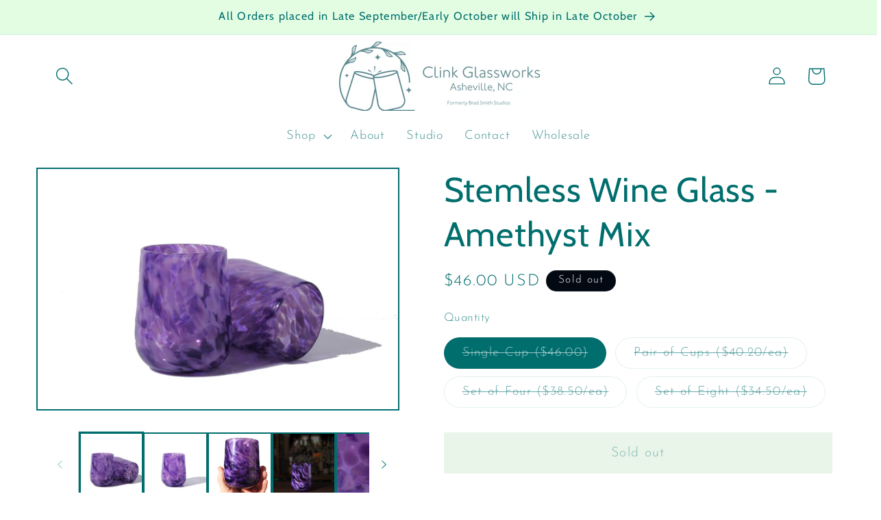

--- FILE ---
content_type: text/html; charset=utf-8
request_url: https://clinkglassworks.com/products/copy-of-stemless-wine-glass-lime-green-swirl
body_size: 50168
content:


    
    
    
    

    
    
    
    
    
    
    
    

    

        
            
            
            
        

        
        
            
            
            
        

        
        
            
            
            
                
            
        

        
        
            
            
            
        

        
        
            
            
            
        

    
<!doctype html>
<html class="no-js" lang="en">
  <head>
    <meta charset="utf-8">
    <meta http-equiv="X-UA-Compatible" content="IE=edge">
    <meta name="viewport" content="width=device-width,initial-scale=1">
    <meta name="theme-color" content="">
    <link rel="canonical" href="https://clinkglassworks.com/products/copy-of-stemless-wine-glass-lime-green-swirl"><link rel="icon" type="image/png" href="//clinkglassworks.com/cdn/shop/files/Famicon.jpg?crop=center&height=32&v=1705953251&width=32"><link rel="preconnect" href="https://fonts.shopifycdn.com" crossorigin><title>
      Stemless Wine Glass - Amethyst Mix
 &ndash; Clink Glassworks</title>

    
      <meta name="description" content="Add some flair to your table setting with these beautiful Artisan Stemless Wineglasses. Perfect for as a gift or for your own cupboard. Holds 16oz. Measures 4 1/2&quot; tall with a 3 1/2&quot; waist.Amethyst Mix features a mottled pattern of dark and light purples.Due to the hand made nature of these drinking glasses, heights ma">
    

    

<meta property="og:site_name" content="Clink Glassworks">
<meta property="og:url" content="https://clinkglassworks.com/products/copy-of-stemless-wine-glass-lime-green-swirl">
<meta property="og:title" content="Stemless Wine Glass - Amethyst Mix">
<meta property="og:type" content="product">
<meta property="og:description" content="Add some flair to your table setting with these beautiful Artisan Stemless Wineglasses. Perfect for as a gift or for your own cupboard. Holds 16oz. Measures 4 1/2&quot; tall with a 3 1/2&quot; waist.Amethyst Mix features a mottled pattern of dark and light purples.Due to the hand made nature of these drinking glasses, heights ma"><meta property="og:image" content="http://clinkglassworks.com/cdn/shop/products/Stemless-AmythistMixPair.jpg?v=1743713151">
  <meta property="og:image:secure_url" content="https://clinkglassworks.com/cdn/shop/products/Stemless-AmythistMixPair.jpg?v=1743713151">
  <meta property="og:image:width" content="1200">
  <meta property="og:image:height" content="800"><meta property="og:price:amount" content="46.00">
  <meta property="og:price:currency" content="USD"><meta name="twitter:card" content="summary_large_image">
<meta name="twitter:title" content="Stemless Wine Glass - Amethyst Mix">
<meta name="twitter:description" content="Add some flair to your table setting with these beautiful Artisan Stemless Wineglasses. Perfect for as a gift or for your own cupboard. Holds 16oz. Measures 4 1/2&quot; tall with a 3 1/2&quot; waist.Amethyst Mix features a mottled pattern of dark and light purples.Due to the hand made nature of these drinking glasses, heights ma">


    <script src="//clinkglassworks.com/cdn/shop/t/6/assets/constants.js?v=58251544750838685771706984284" defer="defer"></script>
    <script src="//clinkglassworks.com/cdn/shop/t/6/assets/pubsub.js?v=158357773527763999511706984287" defer="defer"></script>
    <script src="//clinkglassworks.com/cdn/shop/t/6/assets/global.js?v=106116626045777747121706984285" defer="defer"></script><script src="//clinkglassworks.com/cdn/shop/t/6/assets/animations.js?v=88693664871331136111706984285" defer="defer"></script><script>window.performance && window.performance.mark && window.performance.mark('shopify.content_for_header.start');</script><meta id="shopify-digital-wallet" name="shopify-digital-wallet" content="/25928761434/digital_wallets/dialog">
<meta name="shopify-checkout-api-token" content="43b63be3ca22a5bf9edafe5a3575ec69">
<link rel="alternate" type="application/json+oembed" href="https://clinkglassworks.com/products/copy-of-stemless-wine-glass-lime-green-swirl.oembed">
<script async="async" src="/checkouts/internal/preloads.js?locale=en-US"></script>
<link rel="preconnect" href="https://shop.app" crossorigin="anonymous">
<script async="async" src="https://shop.app/checkouts/internal/preloads.js?locale=en-US&shop_id=25928761434" crossorigin="anonymous"></script>
<script id="apple-pay-shop-capabilities" type="application/json">{"shopId":25928761434,"countryCode":"US","currencyCode":"USD","merchantCapabilities":["supports3DS"],"merchantId":"gid:\/\/shopify\/Shop\/25928761434","merchantName":"Clink Glassworks","requiredBillingContactFields":["postalAddress","email"],"requiredShippingContactFields":["postalAddress","email"],"shippingType":"shipping","supportedNetworks":["visa","masterCard","amex","discover","elo","jcb"],"total":{"type":"pending","label":"Clink Glassworks","amount":"1.00"},"shopifyPaymentsEnabled":true,"supportsSubscriptions":true}</script>
<script id="shopify-features" type="application/json">{"accessToken":"43b63be3ca22a5bf9edafe5a3575ec69","betas":["rich-media-storefront-analytics"],"domain":"clinkglassworks.com","predictiveSearch":true,"shopId":25928761434,"locale":"en"}</script>
<script>var Shopify = Shopify || {};
Shopify.shop = "brad-smith-studio.myshopify.com";
Shopify.locale = "en";
Shopify.currency = {"active":"USD","rate":"1.0"};
Shopify.country = "US";
Shopify.theme = {"name":"Updated copy of Updated copy of Taste","id":126669029466,"schema_name":"Taste","schema_version":"13.0.0","theme_store_id":1434,"role":"main"};
Shopify.theme.handle = "null";
Shopify.theme.style = {"id":null,"handle":null};
Shopify.cdnHost = "clinkglassworks.com/cdn";
Shopify.routes = Shopify.routes || {};
Shopify.routes.root = "/";</script>
<script type="module">!function(o){(o.Shopify=o.Shopify||{}).modules=!0}(window);</script>
<script>!function(o){function n(){var o=[];function n(){o.push(Array.prototype.slice.apply(arguments))}return n.q=o,n}var t=o.Shopify=o.Shopify||{};t.loadFeatures=n(),t.autoloadFeatures=n()}(window);</script>
<script>
  window.ShopifyPay = window.ShopifyPay || {};
  window.ShopifyPay.apiHost = "shop.app\/pay";
  window.ShopifyPay.redirectState = null;
</script>
<script id="shop-js-analytics" type="application/json">{"pageType":"product"}</script>
<script defer="defer" async type="module" src="//clinkglassworks.com/cdn/shopifycloud/shop-js/modules/v2/client.init-shop-cart-sync_D9rMo2Al.en.esm.js"></script>
<script defer="defer" async type="module" src="//clinkglassworks.com/cdn/shopifycloud/shop-js/modules/v2/chunk.common_CxiRFgWq.esm.js"></script>
<script type="module">
  await import("//clinkglassworks.com/cdn/shopifycloud/shop-js/modules/v2/client.init-shop-cart-sync_D9rMo2Al.en.esm.js");
await import("//clinkglassworks.com/cdn/shopifycloud/shop-js/modules/v2/chunk.common_CxiRFgWq.esm.js");

  window.Shopify.SignInWithShop?.initShopCartSync?.({"fedCMEnabled":true,"windoidEnabled":true});

</script>
<script defer="defer" async type="module" src="//clinkglassworks.com/cdn/shopifycloud/shop-js/modules/v2/client.payment-terms_DQmF-n60.en.esm.js"></script>
<script defer="defer" async type="module" src="//clinkglassworks.com/cdn/shopifycloud/shop-js/modules/v2/chunk.common_CxiRFgWq.esm.js"></script>
<script defer="defer" async type="module" src="//clinkglassworks.com/cdn/shopifycloud/shop-js/modules/v2/chunk.modal_syYdCACb.esm.js"></script>
<script type="module">
  await import("//clinkglassworks.com/cdn/shopifycloud/shop-js/modules/v2/client.payment-terms_DQmF-n60.en.esm.js");
await import("//clinkglassworks.com/cdn/shopifycloud/shop-js/modules/v2/chunk.common_CxiRFgWq.esm.js");
await import("//clinkglassworks.com/cdn/shopifycloud/shop-js/modules/v2/chunk.modal_syYdCACb.esm.js");

  
</script>
<script>
  window.Shopify = window.Shopify || {};
  if (!window.Shopify.featureAssets) window.Shopify.featureAssets = {};
  window.Shopify.featureAssets['shop-js'] = {"shop-cart-sync":["modules/v2/client.shop-cart-sync_B4ZT7whv.en.esm.js","modules/v2/chunk.common_CxiRFgWq.esm.js"],"init-fed-cm":["modules/v2/client.init-fed-cm_BRrGp5G0.en.esm.js","modules/v2/chunk.common_CxiRFgWq.esm.js"],"init-shop-email-lookup-coordinator":["modules/v2/client.init-shop-email-lookup-coordinator_BC540MY1.en.esm.js","modules/v2/chunk.common_CxiRFgWq.esm.js"],"shop-button":["modules/v2/client.shop-button_nlTgGxYh.en.esm.js","modules/v2/chunk.common_CxiRFgWq.esm.js"],"init-shop-cart-sync":["modules/v2/client.init-shop-cart-sync_D9rMo2Al.en.esm.js","modules/v2/chunk.common_CxiRFgWq.esm.js"],"init-windoid":["modules/v2/client.init-windoid_3gKc3KSk.en.esm.js","modules/v2/chunk.common_CxiRFgWq.esm.js"],"shop-login-button":["modules/v2/client.shop-login-button_DMAUQ9OT.en.esm.js","modules/v2/chunk.common_CxiRFgWq.esm.js","modules/v2/chunk.modal_syYdCACb.esm.js"],"shop-cash-offers":["modules/v2/client.shop-cash-offers_CmtUJxLt.en.esm.js","modules/v2/chunk.common_CxiRFgWq.esm.js","modules/v2/chunk.modal_syYdCACb.esm.js"],"shop-toast-manager":["modules/v2/client.shop-toast-manager_yZsKSMhS.en.esm.js","modules/v2/chunk.common_CxiRFgWq.esm.js"],"pay-button":["modules/v2/client.pay-button_Dug2uVVc.en.esm.js","modules/v2/chunk.common_CxiRFgWq.esm.js"],"avatar":["modules/v2/client.avatar_BTnouDA3.en.esm.js"],"init-customer-accounts":["modules/v2/client.init-customer-accounts_ebrhaeXX.en.esm.js","modules/v2/client.shop-login-button_DMAUQ9OT.en.esm.js","modules/v2/chunk.common_CxiRFgWq.esm.js","modules/v2/chunk.modal_syYdCACb.esm.js"],"init-customer-accounts-sign-up":["modules/v2/client.init-customer-accounts-sign-up_6_zNq-7b.en.esm.js","modules/v2/client.shop-login-button_DMAUQ9OT.en.esm.js","modules/v2/chunk.common_CxiRFgWq.esm.js","modules/v2/chunk.modal_syYdCACb.esm.js"],"shop-follow-button":["modules/v2/client.shop-follow-button_2rBiVQsM.en.esm.js","modules/v2/chunk.common_CxiRFgWq.esm.js","modules/v2/chunk.modal_syYdCACb.esm.js"],"init-shop-for-new-customer-accounts":["modules/v2/client.init-shop-for-new-customer-accounts_C6R_yrAL.en.esm.js","modules/v2/client.shop-login-button_DMAUQ9OT.en.esm.js","modules/v2/chunk.common_CxiRFgWq.esm.js","modules/v2/chunk.modal_syYdCACb.esm.js"],"checkout-modal":["modules/v2/client.checkout-modal_Ch6xv_T_.en.esm.js","modules/v2/chunk.common_CxiRFgWq.esm.js","modules/v2/chunk.modal_syYdCACb.esm.js"],"lead-capture":["modules/v2/client.lead-capture_-xSIszTT.en.esm.js","modules/v2/chunk.common_CxiRFgWq.esm.js","modules/v2/chunk.modal_syYdCACb.esm.js"],"shop-login":["modules/v2/client.shop-login_DwdOaDcq.en.esm.js","modules/v2/chunk.common_CxiRFgWq.esm.js","modules/v2/chunk.modal_syYdCACb.esm.js"],"payment-terms":["modules/v2/client.payment-terms_DQmF-n60.en.esm.js","modules/v2/chunk.common_CxiRFgWq.esm.js","modules/v2/chunk.modal_syYdCACb.esm.js"]};
</script>
<script>(function() {
  var isLoaded = false;
  function asyncLoad() {
    if (isLoaded) return;
    isLoaded = true;
    var urls = ["https:\/\/cdn.shopify.com\/s\/files\/1\/0411\/8639\/4277\/t\/11\/assets\/zbqolyohuyfsvyft500.js?shop=brad-smith-studio.myshopify.com"];
    for (var i = 0; i < urls.length; i++) {
      var s = document.createElement('script');
      s.type = 'text/javascript';
      s.async = true;
      s.src = urls[i];
      var x = document.getElementsByTagName('script')[0];
      x.parentNode.insertBefore(s, x);
    }
  };
  if(window.attachEvent) {
    window.attachEvent('onload', asyncLoad);
  } else {
    window.addEventListener('load', asyncLoad, false);
  }
})();</script>
<script id="__st">var __st={"a":25928761434,"offset":-18000,"reqid":"7d9f05d7-90cc-43f8-994f-15fdae001a08-1766139723","pageurl":"clinkglassworks.com\/products\/copy-of-stemless-wine-glass-lime-green-swirl","u":"e4a6a473a323","p":"product","rtyp":"product","rid":4633222316122};</script>
<script>window.ShopifyPaypalV4VisibilityTracking = true;</script>
<script id="captcha-bootstrap">!function(){'use strict';const t='contact',e='account',n='new_comment',o=[[t,t],['blogs',n],['comments',n],[t,'customer']],c=[[e,'customer_login'],[e,'guest_login'],[e,'recover_customer_password'],[e,'create_customer']],r=t=>t.map((([t,e])=>`form[action*='/${t}']:not([data-nocaptcha='true']) input[name='form_type'][value='${e}']`)).join(','),a=t=>()=>t?[...document.querySelectorAll(t)].map((t=>t.form)):[];function s(){const t=[...o],e=r(t);return a(e)}const i='password',u='form_key',d=['recaptcha-v3-token','g-recaptcha-response','h-captcha-response',i],f=()=>{try{return window.sessionStorage}catch{return}},m='__shopify_v',_=t=>t.elements[u];function p(t,e,n=!1){try{const o=window.sessionStorage,c=JSON.parse(o.getItem(e)),{data:r}=function(t){const{data:e,action:n}=t;return t[m]||n?{data:e,action:n}:{data:t,action:n}}(c);for(const[e,n]of Object.entries(r))t.elements[e]&&(t.elements[e].value=n);n&&o.removeItem(e)}catch(o){console.error('form repopulation failed',{error:o})}}const l='form_type',E='cptcha';function T(t){t.dataset[E]=!0}const w=window,h=w.document,L='Shopify',v='ce_forms',y='captcha';let A=!1;((t,e)=>{const n=(g='f06e6c50-85a8-45c8-87d0-21a2b65856fe',I='https://cdn.shopify.com/shopifycloud/storefront-forms-hcaptcha/ce_storefront_forms_captcha_hcaptcha.v1.5.2.iife.js',D={infoText:'Protected by hCaptcha',privacyText:'Privacy',termsText:'Terms'},(t,e,n)=>{const o=w[L][v],c=o.bindForm;if(c)return c(t,g,e,D).then(n);var r;o.q.push([[t,g,e,D],n]),r=I,A||(h.body.append(Object.assign(h.createElement('script'),{id:'captcha-provider',async:!0,src:r})),A=!0)});var g,I,D;w[L]=w[L]||{},w[L][v]=w[L][v]||{},w[L][v].q=[],w[L][y]=w[L][y]||{},w[L][y].protect=function(t,e){n(t,void 0,e),T(t)},Object.freeze(w[L][y]),function(t,e,n,w,h,L){const[v,y,A,g]=function(t,e,n){const i=e?o:[],u=t?c:[],d=[...i,...u],f=r(d),m=r(i),_=r(d.filter((([t,e])=>n.includes(e))));return[a(f),a(m),a(_),s()]}(w,h,L),I=t=>{const e=t.target;return e instanceof HTMLFormElement?e:e&&e.form},D=t=>v().includes(t);t.addEventListener('submit',(t=>{const e=I(t);if(!e)return;const n=D(e)&&!e.dataset.hcaptchaBound&&!e.dataset.recaptchaBound,o=_(e),c=g().includes(e)&&(!o||!o.value);(n||c)&&t.preventDefault(),c&&!n&&(function(t){try{if(!f())return;!function(t){const e=f();if(!e)return;const n=_(t);if(!n)return;const o=n.value;o&&e.removeItem(o)}(t);const e=Array.from(Array(32),(()=>Math.random().toString(36)[2])).join('');!function(t,e){_(t)||t.append(Object.assign(document.createElement('input'),{type:'hidden',name:u})),t.elements[u].value=e}(t,e),function(t,e){const n=f();if(!n)return;const o=[...t.querySelectorAll(`input[type='${i}']`)].map((({name:t})=>t)),c=[...d,...o],r={};for(const[a,s]of new FormData(t).entries())c.includes(a)||(r[a]=s);n.setItem(e,JSON.stringify({[m]:1,action:t.action,data:r}))}(t,e)}catch(e){console.error('failed to persist form',e)}}(e),e.submit())}));const S=(t,e)=>{t&&!t.dataset[E]&&(n(t,e.some((e=>e===t))),T(t))};for(const o of['focusin','change'])t.addEventListener(o,(t=>{const e=I(t);D(e)&&S(e,y())}));const B=e.get('form_key'),M=e.get(l),P=B&&M;t.addEventListener('DOMContentLoaded',(()=>{const t=y();if(P)for(const e of t)e.elements[l].value===M&&p(e,B);[...new Set([...A(),...v().filter((t=>'true'===t.dataset.shopifyCaptcha))])].forEach((e=>S(e,t)))}))}(h,new URLSearchParams(w.location.search),n,t,e,['guest_login'])})(!0,!0)}();</script>
<script integrity="sha256-4kQ18oKyAcykRKYeNunJcIwy7WH5gtpwJnB7kiuLZ1E=" data-source-attribution="shopify.loadfeatures" defer="defer" src="//clinkglassworks.com/cdn/shopifycloud/storefront/assets/storefront/load_feature-a0a9edcb.js" crossorigin="anonymous"></script>
<script crossorigin="anonymous" defer="defer" src="//clinkglassworks.com/cdn/shopifycloud/storefront/assets/shopify_pay/storefront-65b4c6d7.js?v=20250812"></script>
<script data-source-attribution="shopify.dynamic_checkout.dynamic.init">var Shopify=Shopify||{};Shopify.PaymentButton=Shopify.PaymentButton||{isStorefrontPortableWallets:!0,init:function(){window.Shopify.PaymentButton.init=function(){};var t=document.createElement("script");t.src="https://clinkglassworks.com/cdn/shopifycloud/portable-wallets/latest/portable-wallets.en.js",t.type="module",document.head.appendChild(t)}};
</script>
<script data-source-attribution="shopify.dynamic_checkout.buyer_consent">
  function portableWalletsHideBuyerConsent(e){var t=document.getElementById("shopify-buyer-consent"),n=document.getElementById("shopify-subscription-policy-button");t&&n&&(t.classList.add("hidden"),t.setAttribute("aria-hidden","true"),n.removeEventListener("click",e))}function portableWalletsShowBuyerConsent(e){var t=document.getElementById("shopify-buyer-consent"),n=document.getElementById("shopify-subscription-policy-button");t&&n&&(t.classList.remove("hidden"),t.removeAttribute("aria-hidden"),n.addEventListener("click",e))}window.Shopify?.PaymentButton&&(window.Shopify.PaymentButton.hideBuyerConsent=portableWalletsHideBuyerConsent,window.Shopify.PaymentButton.showBuyerConsent=portableWalletsShowBuyerConsent);
</script>
<script data-source-attribution="shopify.dynamic_checkout.cart.bootstrap">document.addEventListener("DOMContentLoaded",(function(){function t(){return document.querySelector("shopify-accelerated-checkout-cart, shopify-accelerated-checkout")}if(t())Shopify.PaymentButton.init();else{new MutationObserver((function(e,n){t()&&(Shopify.PaymentButton.init(),n.disconnect())})).observe(document.body,{childList:!0,subtree:!0})}}));
</script>
<link id="shopify-accelerated-checkout-styles" rel="stylesheet" media="screen" href="https://clinkglassworks.com/cdn/shopifycloud/portable-wallets/latest/accelerated-checkout-backwards-compat.css" crossorigin="anonymous">
<style id="shopify-accelerated-checkout-cart">
        #shopify-buyer-consent {
  margin-top: 1em;
  display: inline-block;
  width: 100%;
}

#shopify-buyer-consent.hidden {
  display: none;
}

#shopify-subscription-policy-button {
  background: none;
  border: none;
  padding: 0;
  text-decoration: underline;
  font-size: inherit;
  cursor: pointer;
}

#shopify-subscription-policy-button::before {
  box-shadow: none;
}

      </style>
<script id="sections-script" data-sections="header" defer="defer" src="//clinkglassworks.com/cdn/shop/t/6/compiled_assets/scripts.js?551"></script>
<script>window.performance && window.performance.mark && window.performance.mark('shopify.content_for_header.end');</script>


    <style data-shopify>
      @font-face {
  font-family: "Josefin Sans";
  font-weight: 300;
  font-style: normal;
  font-display: swap;
  src: url("//clinkglassworks.com/cdn/fonts/josefin_sans/josefinsans_n3.374d5f789b55dc43ab676daa4d4b2e3218eb6d25.woff2") format("woff2"),
       url("//clinkglassworks.com/cdn/fonts/josefin_sans/josefinsans_n3.96e999b56a2455ae25366c2fa92b6bd8280af01a.woff") format("woff");
}

      @font-face {
  font-family: "Josefin Sans";
  font-weight: 700;
  font-style: normal;
  font-display: swap;
  src: url("//clinkglassworks.com/cdn/fonts/josefin_sans/josefinsans_n7.4edc746dce14b53e39df223fba72d5f37c3d525d.woff2") format("woff2"),
       url("//clinkglassworks.com/cdn/fonts/josefin_sans/josefinsans_n7.051568b12ab464ee8f0241094cdd7a1c80fbd08d.woff") format("woff");
}

      @font-face {
  font-family: "Josefin Sans";
  font-weight: 300;
  font-style: italic;
  font-display: swap;
  src: url("//clinkglassworks.com/cdn/fonts/josefin_sans/josefinsans_i3.fa135db3a1aedba72fa0faddcfc63015a658db80.woff2") format("woff2"),
       url("//clinkglassworks.com/cdn/fonts/josefin_sans/josefinsans_i3.7b6eb36e9626277bd8a95b07388a9e1123f85281.woff") format("woff");
}

      @font-face {
  font-family: "Josefin Sans";
  font-weight: 700;
  font-style: italic;
  font-display: swap;
  src: url("//clinkglassworks.com/cdn/fonts/josefin_sans/josefinsans_i7.733dd5c50cdd7b706d9ec731b4016d1edd55db5e.woff2") format("woff2"),
       url("//clinkglassworks.com/cdn/fonts/josefin_sans/josefinsans_i7.094ef86ca8f6eafea52b87b4f09feefb278e539d.woff") format("woff");
}

      @font-face {
  font-family: Cabin;
  font-weight: 400;
  font-style: normal;
  font-display: swap;
  src: url("//clinkglassworks.com/cdn/fonts/cabin/cabin_n4.cefc6494a78f87584a6f312fea532919154f66fe.woff2") format("woff2"),
       url("//clinkglassworks.com/cdn/fonts/cabin/cabin_n4.8c16611b00f59d27f4b27ce4328dfe514ce77517.woff") format("woff");
}


      
        :root,
        .color-background-1 {
          --color-background: 255,255,255;
        
          --gradient-background: #ffffff;
        

        

        --color-foreground: 1,110,110;
        --color-background-contrast: 191,191,191;
        --color-shadow: 2,9,18;
        --color-button: 211,234,209;
        --color-button-text: 1,110,110;
        --color-secondary-button: 255,255,255;
        --color-secondary-button-text: 0,0,0;
        --color-link: 0,0,0;
        --color-badge-foreground: 1,110,110;
        --color-badge-background: 255,255,255;
        --color-badge-border: 1,110,110;
        --payment-terms-background-color: rgb(255 255 255);
      }
      
        
        .color-background-2 {
          --color-background: 228,246,255;
        
          --gradient-background: #e4f6ff;
        

        

        --color-foreground: 2,9,18;
        --color-background-contrast: 100,203,255;
        --color-shadow: 2,9,18;
        --color-button: 2,9,18;
        --color-button-text: 228,246,255;
        --color-secondary-button: 228,246,255;
        --color-secondary-button-text: 2,9,18;
        --color-link: 2,9,18;
        --color-badge-foreground: 2,9,18;
        --color-badge-background: 228,246,255;
        --color-badge-border: 2,9,18;
        --payment-terms-background-color: rgb(228 246 255);
      }
      
        
        .color-inverse {
          --color-background: 2,9,18;
        
          --gradient-background: #020912;
        

        

        --color-foreground: 252,252,252;
        --color-background-contrast: 43,126,232;
        --color-shadow: 2,9,18;
        --color-button: 252,252,252;
        --color-button-text: 2,9,18;
        --color-secondary-button: 2,9,18;
        --color-secondary-button-text: 252,252,252;
        --color-link: 252,252,252;
        --color-badge-foreground: 252,252,252;
        --color-badge-background: 2,9,18;
        --color-badge-border: 252,252,252;
        --payment-terms-background-color: rgb(2 9 18);
      }
      
        
        .color-accent-1 {
          --color-background: 2,9,18;
        
          --gradient-background: linear-gradient(57deg, rgba(249, 119, 255, 1) 8%, rgba(255, 126, 239, 1) 19.065%, rgba(54, 212, 255, 1) 47%, rgba(255, 132, 220, 1) 66.187%, rgba(43, 252, 135, 1) 83%, rgba(255, 138, 202, 1) 96.043%);
        

        

        --color-foreground: 252,252,252;
        --color-background-contrast: 43,126,232;
        --color-shadow: 2,9,18;
        --color-button: 252,252,252;
        --color-button-text: 2,9,18;
        --color-secondary-button: 2,9,18;
        --color-secondary-button-text: 252,252,252;
        --color-link: 252,252,252;
        --color-badge-foreground: 252,252,252;
        --color-badge-background: 2,9,18;
        --color-badge-border: 252,252,252;
        --payment-terms-background-color: rgb(2 9 18);
      }
      
        
        .color-accent-2 {
          --color-background: 181,206,86;
        
          --gradient-background: #b5ce56;
        

        

        --color-foreground: 252,252,252;
        --color-background-contrast: 109,128,37;
        --color-shadow: 2,9,18;
        --color-button: 252,252,252;
        --color-button-text: 181,206,86;
        --color-secondary-button: 181,206,86;
        --color-secondary-button-text: 252,252,252;
        --color-link: 252,252,252;
        --color-badge-foreground: 252,252,252;
        --color-badge-background: 181,206,86;
        --color-badge-border: 252,252,252;
        --payment-terms-background-color: rgb(181 206 86);
      }
      
        
        .color-scheme-d7562d66-4f76-4f38-b830-2c1914e86a84 {
          --color-background: 226,253,226;
        
          --gradient-background: #e2fde2;
        

        

        --color-foreground: 1,110,110;
        --color-background-contrast: 107,245,107;
        --color-shadow: 2,9,18;
        --color-button: 2,9,18;
        --color-button-text: 252,252,252;
        --color-secondary-button: 226,253,226;
        --color-secondary-button-text: 2,9,18;
        --color-link: 2,9,18;
        --color-badge-foreground: 1,110,110;
        --color-badge-background: 226,253,226;
        --color-badge-border: 1,110,110;
        --payment-terms-background-color: rgb(226 253 226);
      }
      

      body, .color-background-1, .color-background-2, .color-inverse, .color-accent-1, .color-accent-2, .color-scheme-d7562d66-4f76-4f38-b830-2c1914e86a84 {
        color: rgba(var(--color-foreground), 0.75);
        background-color: rgb(var(--color-background));
      }

      :root {
        --font-body-family: "Josefin Sans", sans-serif;
        --font-body-style: normal;
        --font-body-weight: 300;
        --font-body-weight-bold: 600;

        --font-heading-family: Cabin, sans-serif;
        --font-heading-style: normal;
        --font-heading-weight: 400;

        --font-body-scale: 1.3;
        --font-heading-scale: 0.9615384615384616;

        --media-padding: px;
        --media-border-opacity: 1.0;
        --media-border-width: 2px;
        --media-radius: 0px;
        --media-shadow-opacity: 0.0;
        --media-shadow-horizontal-offset: 0px;
        --media-shadow-vertical-offset: -4px;
        --media-shadow-blur-radius: 0px;
        --media-shadow-visible: 0;

        --page-width: 120rem;
        --page-width-margin: 0rem;

        --product-card-image-padding: 0.0rem;
        --product-card-corner-radius: 0.0rem;
        --product-card-text-alignment: center;
        --product-card-border-width: 0.0rem;
        --product-card-border-opacity: 0.0;
        --product-card-shadow-opacity: 0.1;
        --product-card-shadow-visible: 1;
        --product-card-shadow-horizontal-offset: 0.0rem;
        --product-card-shadow-vertical-offset: 0.0rem;
        --product-card-shadow-blur-radius: 0.0rem;

        --collection-card-image-padding: 0.0rem;
        --collection-card-corner-radius: 0.0rem;
        --collection-card-text-alignment: left;
        --collection-card-border-width: 0.0rem;
        --collection-card-border-opacity: 0.0;
        --collection-card-shadow-opacity: 0.1;
        --collection-card-shadow-visible: 1;
        --collection-card-shadow-horizontal-offset: 0.0rem;
        --collection-card-shadow-vertical-offset: 0.0rem;
        --collection-card-shadow-blur-radius: 0.0rem;

        --blog-card-image-padding: 0.0rem;
        --blog-card-corner-radius: 0.0rem;
        --blog-card-text-alignment: left;
        --blog-card-border-width: 0.0rem;
        --blog-card-border-opacity: 0.0;
        --blog-card-shadow-opacity: 0.1;
        --blog-card-shadow-visible: 1;
        --blog-card-shadow-horizontal-offset: 0.0rem;
        --blog-card-shadow-vertical-offset: 0.0rem;
        --blog-card-shadow-blur-radius: 0.0rem;

        --badge-corner-radius: 4.0rem;

        --popup-border-width: 2px;
        --popup-border-opacity: 1.0;
        --popup-corner-radius: 0px;
        --popup-shadow-opacity: 0.0;
        --popup-shadow-horizontal-offset: 0px;
        --popup-shadow-vertical-offset: 0px;
        --popup-shadow-blur-radius: 0px;

        --drawer-border-width: 2px;
        --drawer-border-opacity: 1.0;
        --drawer-shadow-opacity: 0.0;
        --drawer-shadow-horizontal-offset: 0px;
        --drawer-shadow-vertical-offset: 0px;
        --drawer-shadow-blur-radius: 0px;

        --spacing-sections-desktop: 20px;
        --spacing-sections-mobile: 20px;

        --grid-desktop-vertical-spacing: 24px;
        --grid-desktop-horizontal-spacing: 24px;
        --grid-mobile-vertical-spacing: 12px;
        --grid-mobile-horizontal-spacing: 12px;

        --text-boxes-border-opacity: 1.0;
        --text-boxes-border-width: 2px;
        --text-boxes-radius: 0px;
        --text-boxes-shadow-opacity: 0.0;
        --text-boxes-shadow-visible: 0;
        --text-boxes-shadow-horizontal-offset: 0px;
        --text-boxes-shadow-vertical-offset: 0px;
        --text-boxes-shadow-blur-radius: 0px;

        --buttons-radius: 0px;
        --buttons-radius-outset: 0px;
        --buttons-border-width: 1px;
        --buttons-border-opacity: 1.0;
        --buttons-shadow-opacity: 0.0;
        --buttons-shadow-visible: 0;
        --buttons-shadow-horizontal-offset: 0px;
        --buttons-shadow-vertical-offset: 0px;
        --buttons-shadow-blur-radius: 0px;
        --buttons-border-offset: 0px;

        --inputs-radius: 0px;
        --inputs-border-width: 1px;
        --inputs-border-opacity: 0.55;
        --inputs-shadow-opacity: 0.0;
        --inputs-shadow-horizontal-offset: 0px;
        --inputs-margin-offset: 0px;
        --inputs-shadow-vertical-offset: 0px;
        --inputs-shadow-blur-radius: 0px;
        --inputs-radius-outset: 0px;

        --variant-pills-radius: 40px;
        --variant-pills-border-width: 1px;
        --variant-pills-border-opacity: 0.55;
        --variant-pills-shadow-opacity: 0.0;
        --variant-pills-shadow-horizontal-offset: 0px;
        --variant-pills-shadow-vertical-offset: 0px;
        --variant-pills-shadow-blur-radius: 0px;
      }

      *,
      *::before,
      *::after {
        box-sizing: inherit;
      }

      html {
        box-sizing: border-box;
        font-size: calc(var(--font-body-scale) * 62.5%);
        height: 100%;
      }

      body {
        display: grid;
        grid-template-rows: auto auto 1fr auto;
        grid-template-columns: 100%;
        min-height: 100%;
        margin: 0;
        font-size: 1.5rem;
        letter-spacing: 0.06rem;
        line-height: calc(1 + 0.8 / var(--font-body-scale));
        font-family: var(--font-body-family);
        font-style: var(--font-body-style);
        font-weight: var(--font-body-weight);
      }

      @media screen and (min-width: 750px) {
        body {
          font-size: 1.6rem;
        }
      }
    </style>

    <link href="//clinkglassworks.com/cdn/shop/t/6/assets/base.css?v=25513028573540360251706984287" rel="stylesheet" type="text/css" media="all" />
<link rel="preload" as="font" href="//clinkglassworks.com/cdn/fonts/josefin_sans/josefinsans_n3.374d5f789b55dc43ab676daa4d4b2e3218eb6d25.woff2" type="font/woff2" crossorigin><link rel="preload" as="font" href="//clinkglassworks.com/cdn/fonts/cabin/cabin_n4.cefc6494a78f87584a6f312fea532919154f66fe.woff2" type="font/woff2" crossorigin><link href="//clinkglassworks.com/cdn/shop/t/6/assets/component-localization-form.css?v=155603600527820746741706984285" rel="stylesheet" type="text/css" media="all" />
      <script src="//clinkglassworks.com/cdn/shop/t/6/assets/localization-form.js?v=169565320306168926741706984284" defer="defer"></script><link
        rel="stylesheet"
        href="//clinkglassworks.com/cdn/shop/t/6/assets/component-predictive-search.css?v=118923337488134913561706984285"
        media="print"
        onload="this.media='all'"
      ><script>
      document.documentElement.className = document.documentElement.className.replace('no-js', 'js');
      if (Shopify.designMode) {
        document.documentElement.classList.add('shopify-design-mode');
      }
    </script>
  <!-- BEGIN app block: shopify://apps/king-product-options-variant/blocks/app-embed/ce104259-52b1-4720-9ecf-76b34cae0401 -->
    
        <!-- BEGIN app snippet: option.v1 --><link href="//cdn.shopify.com/extensions/0199fa2a-b883-766c-8d45-209ce386441b/king-product-options-variant-68/assets/ymq-option.css" rel="stylesheet" type="text/css" media="all" />
<link async href='https://option.ymq.cool/option/bottom.css' rel='stylesheet'> 
<style id="ymq-jsstyle"></style>
<script data-asyncLoad='asyncLoad' data-mbAt2ktK3Dmszf6K="mbAt2ktK3Dmszf6K">
    window.best_option = window.best_option || {}; 

    best_option.shop = `brad-smith-studio.myshopify.com`; 

    best_option.page = `product`; 

    best_option.ymq_option_branding = {}; 
      
        best_option.ymq_option_branding = {"button":{"--button-background-checked-color":"#000000","--button-background-color":"#FFFFFF","--button-background-disabled-color":"#FFFFFF","--button-border-checked-color":"#000000","--button-border-color":"#000000","--button-border-disabled-color":"#000000","--button-font-checked-color":"#FFFFFF","--button-font-disabled-color":"#cccccc","--button-font-color":"#000000","--button-border-radius":"0","--button-font-size":"14","--button-line-height":"20","--button-margin-l-r":"4","--button-margin-u-d":"4","--button-padding-l-r":"16","--button-padding-u-d":"8"},"radio":{"--radio-border-color":"#BBC1E1","--radio-border-checked-color":"#BBC1E1","--radio-border-disabled-color":"#BBC1E1","--radio-border-hover-color":"#BBC1E1","--radio-background-color":"#FFFFFF","--radio-background-checked-color":"#275EFE","--radio-background-disabled-color":"#E1E6F9","--radio-background-hover-color":"#FFFFFF","--radio-inner-color":"#E1E6F9","--radio-inner-checked-color":"#FFFFFF","--radio-inner-disabled-color":"#FFFFFF"},"input":{"--input-background-checked-color":"#FFFFFF","--input-background-color":"#FFFFFF","--input-border-checked-color":"#000000","--input-border-color":"#000000","--input-font-checked-color":"#000000","--input-font-color":"#000000","--input-border-radius":"0","--input-font-size":"14","--input-padding-l-r":"16","--input-padding-u-d":"9","--input-width":"100","--input-max-width":"400"},"select":{"--select-border-color":"#000000","--select-border-checked-color":"#000000","--select-background-color":"#FFFFFF","--select-background-checked-color":"#FFFFFF","--select-font-color":"#000000","--select-font-checked-color":"#000000","--select-option-background-color":"#FFFFFF","--select-option-background-checked-color":"#F5F9FF","--select-option-background-disabled-color":"#FFFFFF","--select-option-font-color":"#000000","--select-option-font-checked-color":"#000000","--select-option-font-disabled-color":"#CCCCCC","--select-padding-u-d":"9","--select-padding-l-r":"16","--select-option-padding-u-d":"9","--select-option-padding-l-r":"16","--select-width":"100","--select-max-width":"400","--select-font-size":"14","--select-border-radius":"0"},"multiple":{"--multiple-background-color":"#F5F9FF","--multiple-font-color":"#000000","--multiple-padding-u-d":"2","--multiple-padding-l-r":"8","--multiple-font-size":"12","--multiple-border-radius":"0"},"img":{"--img-border-color":"#E1E1E1","--img-border-checked-color":"#000000","--img-border-disabled-color":"#000000","--img-width":"50","--img-height":"50","--img-margin-u-d":"2","--img-margin-l-r":"2","--img-border-radius":"4"},"upload":{"--upload-background-color":"#409EFF","--upload-font-color":"#FFFFFF","--upload-border-color":"#409EFF","--upload-padding-u-d":"12","--upload-padding-l-r":"20","--upload-font-size":"12","--upload-border-radius":"4"},"cart":{"--cart-border-color":"#000000","--buy-border-color":"#000000","--cart-border-hover-color":"#000000","--buy-border-hover-color":"#000000","--cart-background-color":"#000000","--buy-background-color":"#000000","--cart-background-hover-color":"#000000","--buy-background-hover-color":"#000000","--cart-font-color":"#FFFFFF","--buy-font-color":"#FFFFFF","--cart-font-hover-color":"#FFFFFF","--buy-font-hover-color":"#FFFFFF","--cart-padding-u-d":"12","--cart-padding-l-r":"16","--buy-padding-u-d":"12","--buy-padding-l-r":"16","--cart-margin-u-d":"4","--cart-margin-l-r":"0","--buy-margin-u-d":"4","--buy-margin-l-r":"0","--cart-width":"100","--cart-max-width":"800","--buy-width":"100","--buy-max-width":"800","--cart-font-size":"14","--cart-border-radius":"0","--buy-font-size":"14","--buy-border-radius":"0"},"quantity":{"--quantity-border-color":"#A6A3A3","--quantity-font-color":"#000000","--quantity-background-color":"#FFFFFF","--quantity-width":"150","--quantity-height":"40","--quantity-font-size":"14","--quantity-border-radius":"0"},"global":{"--global-title-color":"#000000","--global-help-color":"#000000","--global-error-color":"#DC3545","--global-title-font-size":"14","--global-help-font-size":"12","--global-error-font-size":"12","--global-margin-top":"0","--global-margin-bottom":"20","--global-margin-left":"0","--global-margin-right":"0","--global-title-margin-top":"0","--global-title-margin-bottom":"5","--global-title-margin-left":"0","--global-title-margin-right":"0","--global-help-margin-top":"5","--global-help-margin-bottom":"0","--global-help-margin-left":"0","--global-help-margin-right":"0","--global-error-margin-top":"5","--global-error-margin-bottom":"0","--global-error-margin-left":"0","--global-error-margin-right":"0"},"discount":{"--new-discount-normal-color":"#1878B9","--new-discount-error-color":"#E22120","--new-discount-layout":"flex-end"},"lan":{"require":"This is a required field.","email":"Please enter a valid email address.","phone":"Please enter the correct phone.","number":"Please enter an number.","integer":"Please enter an integer.","min_char":"Please enter no less than %s characters.","max_char":"Please enter no more than %s characters.","max_s":"Please choose less than %s options.","min_s":"Please choose more than %s options.","total_s":"Please choose %s options.","min":"Please enter no less than %s.","max":"Please enter no more than %s.","currency":"USD","sold_out":"sold out","please_choose":"Please choose","add_to_cart":"ADD TO CART","buy_it_now":"BUY IT NOW","add_price_text":"Selection will add %s to the price","discount_code":"Discount code","application":"Apply","discount_error1":"Enter a valid discount code","discount_error2":"discount code isn't valid for the items in your cart"},"price":{"--price-border-color":"#000000","--price-background-color":"#FFFFFF","--price-font-color":"#000000","--price-price-font-color":"#03de90","--price-padding-u-d":"9","--price-padding-l-r":"16","--price-width":"100","--price-max-width":"400","--price-font-size":"14","--price-border-radius":"0"},"extra":{"is_show":"0","plan":0,"quantity-box":"0","price-value":"3,4,15,6,16,7","variant-original-margin-bottom":"15","strong-dorp-down":0,"radio-unchecked":1,"img-option-bigger":1,"add-button-reload":1,"buy-now-new":1,"open-theme-buy-now":"0","open-theme-ajax-cart":"0","free_plan":0,"img_cdn":1,"timestamp":1660328119,"new":2}}; 
     
        
    best_option.product = {"id":4633222316122,"title":"Stemless Wine Glass - Amethyst Mix","handle":"copy-of-stemless-wine-glass-lime-green-swirl","description":"\u003cp\u003eAdd some flair to your table setting with these beautiful Artisan Stemless Wineglasses. Perfect for as a gift or for your own cupboard. Holds 16oz. Measures 4 1\/2\" tall with a 3 1\/2\" waist.\u003cbr\u003e\u003cbr\u003e\u003cstrong\u003eAmethyst Mix \u003c\/strong\u003efeatures a mottled pattern of dark and light purples.\u003cbr\u003e\u003cbr\u003eDue to the hand made nature of these drinking glasses, heights may vary slightly\u003cbr\u003e\u003cbr\u003ePlease contact me for for quantity discounts, exact shipping quotes, as well as custom colors.\u003cbr\u003e\u003cbr\u003eHandmade in Asheville, NC\u003cbr\u003e\u003c\/p\u003e\n\u003cp\u003ePlease Follow me on Instagram @bradsmithstudio\u003cbr\u003e\u003cbr\u003eSubscribe to my YouTube for Process and Product Videos\u003cbr\u003ehttps:\/\/www.youtube.com\/channel\/UCvvGt8cCc0am7aoW80aA_hg\u003c\/p\u003e","published_at":"2024-05-08T08:52:05-04:00","created_at":"2020-04-12T00:17:10-04:00","vendor":"Brad Smith Studio","type":"Handmade Glassware","tags":["Art Glass","asheville artist","asheville glass","asheville made","barware","Blown Glass","drinkingware","Drinkware","fancy glasses","glass blown","glassblowing","glassesware","Glassware","Hand Blown","Handmade Glasses","Luxury Glass","Mixology","NC Made","party glassware","Unique Glassware","wedding decor","wedding gifts","wine glass","wino"],"price":4600,"price_min":4600,"price_max":27600,"available":false,"price_varies":true,"compare_at_price":null,"compare_at_price_min":0,"compare_at_price_max":0,"compare_at_price_varies":false,"variants":[{"id":41835422318682,"title":"Single  Cup ($46.00)","option1":"Single  Cup ($46.00)","option2":null,"option3":null,"sku":null,"requires_shipping":true,"taxable":true,"featured_image":null,"available":false,"name":"Stemless Wine Glass - Amethyst Mix - Single  Cup ($46.00)","public_title":"Single  Cup ($46.00)","options":["Single  Cup ($46.00)"],"price":4600,"weight":0,"compare_at_price":null,"inventory_management":"shopify","barcode":null,"requires_selling_plan":false,"selling_plan_allocations":[]},{"id":41835422351450,"title":"Pair of Cups ($40.20\/ea)","option1":"Pair of Cups ($40.20\/ea)","option2":null,"option3":null,"sku":null,"requires_shipping":true,"taxable":true,"featured_image":null,"available":false,"name":"Stemless Wine Glass - Amethyst Mix - Pair of Cups ($40.20\/ea)","public_title":"Pair of Cups ($40.20\/ea)","options":["Pair of Cups ($40.20\/ea)"],"price":8050,"weight":0,"compare_at_price":null,"inventory_management":"shopify","barcode":null,"requires_selling_plan":false,"selling_plan_allocations":[]},{"id":41835422384218,"title":"Set of Four ($38.50\/ea)","option1":"Set of Four ($38.50\/ea)","option2":null,"option3":null,"sku":null,"requires_shipping":true,"taxable":true,"featured_image":null,"available":false,"name":"Stemless Wine Glass - Amethyst Mix - Set of Four ($38.50\/ea)","public_title":"Set of Four ($38.50\/ea)","options":["Set of Four ($38.50\/ea)"],"price":15400,"weight":0,"compare_at_price":null,"inventory_management":"shopify","barcode":null,"requires_selling_plan":false,"selling_plan_allocations":[]},{"id":41835422416986,"title":"Set of Eight ($34.50\/ea)","option1":"Set of Eight ($34.50\/ea)","option2":null,"option3":null,"sku":null,"requires_shipping":true,"taxable":true,"featured_image":null,"available":false,"name":"Stemless Wine Glass - Amethyst Mix - Set of Eight ($34.50\/ea)","public_title":"Set of Eight ($34.50\/ea)","options":["Set of Eight ($34.50\/ea)"],"price":27600,"weight":0,"compare_at_price":null,"inventory_management":"shopify","barcode":null,"requires_selling_plan":false,"selling_plan_allocations":[]}],"images":["\/\/clinkglassworks.com\/cdn\/shop\/products\/Stemless-AmythistMixPair.jpg?v=1743713151","\/\/clinkglassworks.com\/cdn\/shop\/products\/Stemless-AmythistMixSingle.jpg?v=1743713151","\/\/clinkglassworks.com\/cdn\/shop\/products\/IMG_7105.jpg?v=1743713151","\/\/clinkglassworks.com\/cdn\/shop\/products\/PurpleStemlessBartop.jpg?v=1743713151","\/\/clinkglassworks.com\/cdn\/shop\/products\/Swatch-Purple.jpg?v=1743713151"],"featured_image":"\/\/clinkglassworks.com\/cdn\/shop\/products\/Stemless-AmythistMixPair.jpg?v=1743713151","options":["Quantity"],"media":[{"alt":null,"id":7726638792794,"position":1,"preview_image":{"aspect_ratio":1.5,"height":800,"width":1200,"src":"\/\/clinkglassworks.com\/cdn\/shop\/products\/Stemless-AmythistMixPair.jpg?v=1743713151"},"aspect_ratio":1.5,"height":800,"media_type":"image","src":"\/\/clinkglassworks.com\/cdn\/shop\/products\/Stemless-AmythistMixPair.jpg?v=1743713151","width":1200},{"alt":null,"id":7726638825562,"position":2,"preview_image":{"aspect_ratio":1.5,"height":3456,"width":5184,"src":"\/\/clinkglassworks.com\/cdn\/shop\/products\/Stemless-AmythistMixSingle.jpg?v=1743713151"},"aspect_ratio":1.5,"height":3456,"media_type":"image","src":"\/\/clinkglassworks.com\/cdn\/shop\/products\/Stemless-AmythistMixSingle.jpg?v=1743713151","width":5184},{"alt":null,"id":7160716001370,"position":3,"preview_image":{"aspect_ratio":0.8,"height":2000,"width":1600,"src":"\/\/clinkglassworks.com\/cdn\/shop\/products\/IMG_7105.jpg?v=1743713151"},"aspect_ratio":0.8,"height":2000,"media_type":"image","src":"\/\/clinkglassworks.com\/cdn\/shop\/products\/IMG_7105.jpg?v=1743713151","width":1600},{"alt":null,"id":7160716034138,"position":4,"preview_image":{"aspect_ratio":1.456,"height":1852,"width":2696,"src":"\/\/clinkglassworks.com\/cdn\/shop\/products\/PurpleStemlessBartop.jpg?v=1743713151"},"aspect_ratio":1.456,"height":1852,"media_type":"image","src":"\/\/clinkglassworks.com\/cdn\/shop\/products\/PurpleStemlessBartop.jpg?v=1743713151","width":2696},{"alt":null,"id":7163312898138,"position":5,"preview_image":{"aspect_ratio":1.0,"height":1200,"width":1200,"src":"\/\/clinkglassworks.com\/cdn\/shop\/products\/Swatch-Purple.jpg?v=1743713151"},"aspect_ratio":1.0,"height":1200,"media_type":"image","src":"\/\/clinkglassworks.com\/cdn\/shop\/products\/Swatch-Purple.jpg?v=1743713151","width":1200}],"requires_selling_plan":false,"selling_plan_groups":[],"content":"\u003cp\u003eAdd some flair to your table setting with these beautiful Artisan Stemless Wineglasses. Perfect for as a gift or for your own cupboard. Holds 16oz. Measures 4 1\/2\" tall with a 3 1\/2\" waist.\u003cbr\u003e\u003cbr\u003e\u003cstrong\u003eAmethyst Mix \u003c\/strong\u003efeatures a mottled pattern of dark and light purples.\u003cbr\u003e\u003cbr\u003eDue to the hand made nature of these drinking glasses, heights may vary slightly\u003cbr\u003e\u003cbr\u003ePlease contact me for for quantity discounts, exact shipping quotes, as well as custom colors.\u003cbr\u003e\u003cbr\u003eHandmade in Asheville, NC\u003cbr\u003e\u003c\/p\u003e\n\u003cp\u003ePlease Follow me on Instagram @bradsmithstudio\u003cbr\u003e\u003cbr\u003eSubscribe to my YouTube for Process and Product Videos\u003cbr\u003ehttps:\/\/www.youtube.com\/channel\/UCvvGt8cCc0am7aoW80aA_hg\u003c\/p\u003e"}; 

    best_option.ymq_has_only_default_variant = true; 
     
        best_option.ymq_has_only_default_variant = false; 
     

    
        best_option.ymq_status = {}; 
         

        best_option.ymq_variantjson = {}; 
         

        best_option.ymq_option_data = {}; 
        

        best_option.ymq_option_condition = {}; 
         
            
    


    best_option.product_collections = {};
    
        best_option.product_collections[268056592474] = {"id":268056592474,"handle":"shop-all","title":"Shop All","updated_at":"2025-12-17T07:05:01-05:00","body_html":"","published_at":"2022-07-28T14:37:16-04:00","sort_order":"created-desc","template_suffix":"","disjunctive":false,"rules":[{"column":"variant_price","relation":"greater_than","condition":"1"}],"published_scope":"global","image":{"created_at":"2022-07-28T14:37:14-04:00","alt":null,"width":1500,"height":844,"src":"\/\/clinkglassworks.com\/cdn\/shop\/collections\/220608_Smith_social-18.jpg?v=1659034317"}};
    
        best_option.product_collections[161921990746] = {"id":161921990746,"handle":"stemless-wine-glasses","updated_at":"2025-12-12T07:05:27-05:00","published_at":"2020-04-11T23:19:10-04:00","sort_order":"alpha-asc","template_suffix":"","published_scope":"global","title":"Stemless Wine Glasses","body_html":"Enjoy your favorite glass of wine, or any beverage for that matter, in ultimate style. Our stemless wine glasses hold well in the hand, look great at the table, and will impress your friends at your next get together.","image":{"created_at":"2020-04-12T00:54:34-04:00","alt":"Hand Blown Stemless Wine Glass","width":1333,"height":1333,"src":"\/\/clinkglassworks.com\/cdn\/shop\/collections\/IMG_7094.jpg?v=1658946104"}};
    


    best_option.ymq_template_options = {};
    best_option.ymq_option_template = {};
    best_option.ymq_option_template_condition = {}; 
    
    
    

    
        best_option.ymq_option_template_sort = `3,5,6,7,8,9,10,11,12,13`;
    

    
        best_option.ymq_option_template_sort_before = false;
    
    
    
    best_option.ymq_option_template_c_t = {};
    best_option.ymq_option_template_condition_c_t = {};
    best_option.ymq_option_template_assign_c_t = {};
    
    
        
        
            
            
                best_option.ymq_template_options[`tem3`] = {"template":{"ymq3tem2":{"id":"3tem2","type":"8","options":{"3tem2_14":{"allow_link":0,"weight":"","sku":"","id":"3tem2_14","price":"","value":"Rainbow Mix","hasstock":1,"one_time":"0","default":"0","canvas_type":"2","canvas1":"","canvas2":"https://cdn.shopify.com/s/files/1/0259/2876/1434/files/Florida.jpg?v=1659155754","qty_input":0},"3tem2_27":{"allow_link":0,"weight":"","sku":"","id":"3tem2_27","price":"","value":"White &amp; Turquoise","hasstock":1,"one_time":"0","default":"0","canvas_type":"2","canvas1":"","canvas2":"https://cdn.shopify.com/s/files/1/0259/2876/1434/files/220930_Smith_06.jpg?v=1664903298","qty_input":0},"3tem2_28":{"allow_link":0,"weight":"","sku":"","id":"3tem2_28","price":"","value":"White &amp; Violet","hasstock":1,"one_time":"0","default":"0","canvas_type":"2","canvas1":"","canvas2":"https://cdn.shopify.com/s/files/1/0259/2876/1434/files/220930_Smith_05.jpg?v=1664903297","qty_input":0},"3tem2_24":{"allow_link":0,"weight":"","sku":"","id":"3tem2_24","price":"","value":"White &amp; Gold","hasstock":1,"one_time":"0","default":"0","canvas_type":"2","canvas1":"","canvas2":"https://cdn.shopify.com/s/files/1/0259/2876/1434/files/220930_Smith_04.jpg?v=1664903300","qty_input":0},"3tem2_16":{"allow_link":0,"weight":"","sku":"","id":"3tem2_16","price":"","value":"White Blue &amp; Aqua","hasstock":1,"one_time":"0","default":"0","canvas_type":"2","canvas1":"","canvas2":"https://cdn.shopify.com/s/files/1/0259/2876/1434/files/White_w_Blue_Aqua.jpg?v=1659155754","qty_input":0},"3tem2_18":{"allow_link":0,"weight":"","sku":"","id":"3tem2_18","price":"","value":"Spotted Cobalt","hasstock":1,"one_time":"0","default":"0","canvas_type":"2","canvas1":"","canvas2":"https://cdn.shopify.com/s/files/1/0259/2876/1434/files/IMG_7029_6c818fc5-5b66-4b0c-9dbe-d6b5298df67b.jpg?v=1659155754","qty_input":0},"3tem2_15":{"allow_link":0,"weight":"","sku":"","id":"3tem2_15","price":"","value":"Sandy Cay","hasstock":1,"one_time":"0","default":"0","canvas_type":"2","canvas1":"","canvas2":"https://cdn.shopify.com/s/files/1/0259/2876/1434/files/IMG_1077.jpg?v=1659155754","qty_input":0},"3tem2_25":{"allow_link":0,"weight":"","sku":"","id":"3tem2_25","price":"","value":"White &amp; Violet Mix","hasstock":1,"one_time":"0","default":"0","canvas_type":"2","canvas1":"","canvas2":"https://cdn.shopify.com/s/files/1/0259/2876/1434/files/220930_Smith_03.jpg?v=1664903299","qty_input":0},"3tem2_26":{"allow_link":0,"weight":"","sku":"","id":"3tem2_26","price":"","value":"Violet","hasstock":1,"one_time":"0","default":"0","canvas_type":"2","canvas1":"","canvas2":"https://cdn.shopify.com/s/files/1/0259/2876/1434/files/220930_Smith_01.jpg?v=1664903299","qty_input":0},"3tem2_17":{"allow_link":0,"weight":"","sku":"","id":"3tem2_17","price":"","value":"Flamingo","hasstock":1,"one_time":"0","default":"0","canvas_type":"2","canvas1":"","canvas2":"https://cdn.shopify.com/s/files/1/0259/2876/1434/files/Flamingo.jpg?v=1659155754","qty_input":0},"3tem2_22":{"allow_link":0,"weight":"","sku":"","id":"3tem2_22","price":"","value":"Lava","hasstock":1,"one_time":"0","default":"0","canvas_type":"2","canvas1":"","canvas2":"https://cdn.shopify.com/s/files/1/0259/2876/1434/files/Lava.jpg?v=1659155754","qty_input":0},"3tem2_21":{"allow_link":0,"weight":"","sku":"","id":"3tem2_21","price":"","value":"Orange &amp; Yellow","hasstock":1,"one_time":"0","default":"0","canvas_type":"2","canvas1":"","canvas2":"https://cdn.shopify.com/s/files/1/0259/2876/1434/files/Orange_Yellow.jpg?v=1659155754","qty_input":0},"3tem2_19":{"allow_link":0,"weight":"","sku":"","id":"3tem2_19","price":"","value":"Sunray","hasstock":1,"one_time":"0","default":"0","canvas_type":"2","canvas1":"","canvas2":"https://cdn.shopify.com/s/files/1/0259/2876/1434/files/Sunray.jpg?v=1659155754","qty_input":0},"3tem2_23":{"allow_link":0,"weight":"","sku":"","id":"3tem2_23","price":"","value":"Gold &amp; Turquoise","hasstock":1,"one_time":"0","default":"0","canvas_type":"2","canvas1":"","canvas2":"https://cdn.shopify.com/s/files/1/0259/2876/1434/files/220930_Smith_02.jpg?v=1664903300","qty_input":0},"3tem2_20":{"allow_link":0,"weight":"","sku":"","id":"3tem2_20","price":"","value":"Lime Green Mix","hasstock":1,"one_time":"0","default":"0","canvas_type":"2","canvas1":"","canvas2":"https://cdn.shopify.com/s/files/1/0259/2876/1434/files/Lime_Green_Mix.jpg?v=1659155754","qty_input":0}},"label":"Cup 1","min_s":"1","max_s":"1","is_get_to_cart":1,"onetime":0,"required":"0","tooltip":"","tooltip_position":"2","hide_title":"0","class":"","help":"Select each color you would like to include in your set ","alert_text":"","a_t1":"","a_t2":"","a_width":"700","style":"1","width":"","height":"","b_radius":"","zoom":"1","column_width":""},"ymq3tem15":{"id":"3tem15","type":"8","options":{"3tem15_14":{"allow_link":0,"weight":"","sku":"","id":"3tem15_14","price":"","value":"Rainbow Mix","hasstock":1,"one_time":"0","default":"0","canvas_type":"2","canvas1":"","canvas2":"https://cdn.shopify.com/s/files/1/0259/2876/1434/files/Florida.jpg?v=1659155754","qty_input":0},"3tem15_27":{"allow_link":0,"weight":"","sku":"","id":"3tem15_27","price":"","value":"White &amp; Turquoise","hasstock":1,"one_time":"0","default":"0","canvas_type":"2","canvas1":"","canvas2":"https://cdn.shopify.com/s/files/1/0259/2876/1434/files/220930_Smith_06.jpg?v=1664903298","qty_input":0},"3tem15_28":{"allow_link":0,"weight":"","sku":"","id":"3tem15_28","price":"","value":"White &amp; Violet","hasstock":1,"one_time":"0","default":"0","canvas_type":"2","canvas1":"","canvas2":"https://cdn.shopify.com/s/files/1/0259/2876/1434/files/220930_Smith_05.jpg?v=1664903297","qty_input":0},"3tem15_24":{"allow_link":0,"weight":"","sku":"","id":"3tem15_24","price":"","value":"White &amp; Gold","hasstock":1,"one_time":"0","default":"0","canvas_type":"2","canvas1":"","canvas2":"https://cdn.shopify.com/s/files/1/0259/2876/1434/files/220930_Smith_04.jpg?v=1664903300","qty_input":0},"3tem15_16":{"allow_link":0,"weight":"","sku":"","id":"3tem15_16","price":"","value":"White Blue &amp; Aqua","hasstock":1,"one_time":"0","default":"0","canvas_type":"2","canvas1":"","canvas2":"https://cdn.shopify.com/s/files/1/0259/2876/1434/files/White_w_Blue_Aqua.jpg?v=1659155754","qty_input":0},"3tem15_18":{"allow_link":0,"weight":"","sku":"","id":"3tem15_18","price":"","value":"Spotted Cobalt","hasstock":1,"one_time":"0","default":"0","canvas_type":"2","canvas1":"","canvas2":"https://cdn.shopify.com/s/files/1/0259/2876/1434/files/IMG_7029_6c818fc5-5b66-4b0c-9dbe-d6b5298df67b.jpg?v=1659155754","qty_input":0},"3tem15_15":{"allow_link":0,"weight":"","sku":"","id":"3tem15_15","price":"","value":"Sandy Cay","hasstock":1,"one_time":"0","default":"0","canvas_type":"2","canvas1":"","canvas2":"https://cdn.shopify.com/s/files/1/0259/2876/1434/files/IMG_1077.jpg?v=1659155754","qty_input":0},"3tem15_25":{"allow_link":0,"weight":"","sku":"","id":"3tem15_25","price":"","value":"White &amp; Violet Mix","hasstock":1,"one_time":"0","default":"0","canvas_type":"2","canvas1":"","canvas2":"https://cdn.shopify.com/s/files/1/0259/2876/1434/files/220930_Smith_03.jpg?v=1664903299","qty_input":0},"3tem15_26":{"allow_link":0,"weight":"","sku":"","id":"3tem15_26","price":"","value":"Violet","hasstock":1,"one_time":"0","default":"0","canvas_type":"2","canvas1":"","canvas2":"https://cdn.shopify.com/s/files/1/0259/2876/1434/files/220930_Smith_01.jpg?v=1664903299","qty_input":0},"3tem15_17":{"allow_link":0,"weight":"","sku":"","id":"3tem15_17","price":"","value":"Flamingo","hasstock":1,"one_time":"0","default":"0","canvas_type":"2","canvas1":"","canvas2":"https://cdn.shopify.com/s/files/1/0259/2876/1434/files/Flamingo.jpg?v=1659155754","qty_input":0},"3tem15_22":{"allow_link":0,"weight":"","sku":"","id":"3tem15_22","price":"","value":"Lava","hasstock":1,"one_time":"0","default":"0","canvas_type":"2","canvas1":"","canvas2":"https://cdn.shopify.com/s/files/1/0259/2876/1434/files/Lava.jpg?v=1659155754","qty_input":0},"3tem15_21":{"allow_link":0,"weight":"","sku":"","id":"3tem15_21","price":"","value":"Orange &amp; Yellow","hasstock":1,"one_time":"0","default":"0","canvas_type":"2","canvas1":"","canvas2":"https://cdn.shopify.com/s/files/1/0259/2876/1434/files/Orange_Yellow.jpg?v=1659155754","qty_input":0},"3tem15_19":{"allow_link":0,"weight":"","sku":"","id":"3tem15_19","price":"","value":"Sunray","hasstock":1,"one_time":"0","default":"0","canvas_type":"2","canvas1":"","canvas2":"https://cdn.shopify.com/s/files/1/0259/2876/1434/files/Sunray.jpg?v=1659155754","qty_input":0},"3tem15_23":{"allow_link":0,"weight":"","sku":"","id":"3tem15_23","price":"","value":"Gold &amp; Turquoise","hasstock":1,"one_time":"0","default":"0","canvas_type":"2","canvas1":"","canvas2":"https://cdn.shopify.com/s/files/1/0259/2876/1434/files/220930_Smith_02.jpg?v=1664903300","qty_input":0},"3tem15_20":{"allow_link":0,"weight":"","sku":"","id":"3tem15_20","price":"","value":"Lime Green Mix","hasstock":1,"one_time":"0","default":"0","canvas_type":"2","canvas1":"","canvas2":"https://cdn.shopify.com/s/files/1/0259/2876/1434/files/Lime_Green_Mix.jpg?v=1659155754","qty_input":0}},"label":"Cup 2","min_s":"1","max_s":"1","is_get_to_cart":1,"onetime":0,"required":"0","tooltip":"","tooltip_position":"2","hide_title":"0","class":"","help":"","alert_text":"","a_t1":"","a_t2":"","a_width":"700","style":"1","width":"","height":"","b_radius":"","zoom":"1","column_width":""},"ymq3tem25":{"id":"3tem25","type":"8","options":{"3tem25_14":{"allow_link":0,"weight":"","sku":"","id":"3tem25_14","price":"","value":"Rainbow Mix","hasstock":1,"one_time":"0","default":"0","canvas_type":"2","canvas1":"","canvas2":"https://cdn.shopify.com/s/files/1/0259/2876/1434/files/Florida.jpg?v=1659155754","qty_input":0},"3tem25_27":{"allow_link":0,"weight":"","sku":"","id":"3tem25_27","price":"","value":"White &amp; Turquoise","hasstock":1,"one_time":"0","default":"0","canvas_type":"2","canvas1":"","canvas2":"https://cdn.shopify.com/s/files/1/0259/2876/1434/files/220930_Smith_06.jpg?v=1664903298","qty_input":0},"3tem25_28":{"allow_link":0,"weight":"","sku":"","id":"3tem25_28","price":"","value":"White &amp; Violet","hasstock":1,"one_time":"0","default":"0","canvas_type":"2","canvas1":"","canvas2":"https://cdn.shopify.com/s/files/1/0259/2876/1434/files/220930_Smith_05.jpg?v=1664903297","qty_input":0},"3tem25_24":{"allow_link":0,"weight":"","sku":"","id":"3tem25_24","price":"","value":"White &amp; Gold","hasstock":1,"one_time":"0","default":"0","canvas_type":"2","canvas1":"","canvas2":"https://cdn.shopify.com/s/files/1/0259/2876/1434/files/220930_Smith_04.jpg?v=1664903300","qty_input":0},"3tem25_16":{"allow_link":0,"weight":"","sku":"","id":"3tem25_16","price":"","value":"White Blue &amp; Aqua","hasstock":1,"one_time":"0","default":"0","canvas_type":"2","canvas1":"","canvas2":"https://cdn.shopify.com/s/files/1/0259/2876/1434/files/White_w_Blue_Aqua.jpg?v=1659155754","qty_input":0},"3tem25_18":{"allow_link":0,"weight":"","sku":"","id":"3tem25_18","price":"","value":"Spotted Cobalt","hasstock":1,"one_time":"0","default":"0","canvas_type":"2","canvas1":"","canvas2":"https://cdn.shopify.com/s/files/1/0259/2876/1434/files/IMG_7029_6c818fc5-5b66-4b0c-9dbe-d6b5298df67b.jpg?v=1659155754","qty_input":0},"3tem25_15":{"allow_link":0,"weight":"","sku":"","id":"3tem25_15","price":"","value":"Sandy Cay","hasstock":1,"one_time":"0","default":"0","canvas_type":"2","canvas1":"","canvas2":"https://cdn.shopify.com/s/files/1/0259/2876/1434/files/IMG_1077.jpg?v=1659155754","qty_input":0},"3tem25_25":{"allow_link":0,"weight":"","sku":"","id":"3tem25_25","price":"","value":"White &amp; Violet Mix","hasstock":1,"one_time":"0","default":"0","canvas_type":"2","canvas1":"","canvas2":"https://cdn.shopify.com/s/files/1/0259/2876/1434/files/220930_Smith_03.jpg?v=1664903299","qty_input":0},"3tem25_26":{"allow_link":0,"weight":"","sku":"","id":"3tem25_26","price":"","value":"Violet","hasstock":1,"one_time":"0","default":"0","canvas_type":"2","canvas1":"","canvas2":"https://cdn.shopify.com/s/files/1/0259/2876/1434/files/220930_Smith_01.jpg?v=1664903299","qty_input":0},"3tem25_17":{"allow_link":0,"weight":"","sku":"","id":"3tem25_17","price":"","value":"Flamingo","hasstock":1,"one_time":"0","default":"0","canvas_type":"2","canvas1":"","canvas2":"https://cdn.shopify.com/s/files/1/0259/2876/1434/files/Flamingo.jpg?v=1659155754","qty_input":0},"3tem25_22":{"allow_link":0,"weight":"","sku":"","id":"3tem25_22","price":"","value":"Lava","hasstock":1,"one_time":"0","default":"0","canvas_type":"2","canvas1":"","canvas2":"https://cdn.shopify.com/s/files/1/0259/2876/1434/files/Lava.jpg?v=1659155754","qty_input":0},"3tem25_21":{"allow_link":0,"weight":"","sku":"","id":"3tem25_21","price":"","value":"Orange &amp; Yellow","hasstock":1,"one_time":"0","default":"0","canvas_type":"2","canvas1":"","canvas2":"https://cdn.shopify.com/s/files/1/0259/2876/1434/files/Orange_Yellow.jpg?v=1659155754","qty_input":0},"3tem25_19":{"allow_link":0,"weight":"","sku":"","id":"3tem25_19","price":"","value":"Sunray","hasstock":1,"one_time":"0","default":"0","canvas_type":"2","canvas1":"","canvas2":"https://cdn.shopify.com/s/files/1/0259/2876/1434/files/Sunray.jpg?v=1659155754","qty_input":0},"3tem25_23":{"allow_link":0,"weight":"","sku":"","id":"3tem25_23","price":"","value":"Gold &amp; Turquoise","hasstock":1,"one_time":"0","default":"0","canvas_type":"2","canvas1":"","canvas2":"https://cdn.shopify.com/s/files/1/0259/2876/1434/files/220930_Smith_02.jpg?v=1664903300","qty_input":0},"3tem25_20":{"allow_link":0,"weight":"","sku":"","id":"3tem25_20","price":"","value":"Lime Green Mix","hasstock":1,"one_time":"0","default":"0","canvas_type":"2","canvas1":"","canvas2":"https://cdn.shopify.com/s/files/1/0259/2876/1434/files/Lime_Green_Mix.jpg?v=1659155754","qty_input":0}},"label":"Cup 3","min_s":"1","max_s":"1","is_get_to_cart":1,"onetime":0,"required":"0","tooltip":"","tooltip_position":"2","hide_title":"0","class":"","help":"","alert_text":"","a_t1":"","a_t2":"","a_width":"700","style":"1","width":"","height":"","b_radius":"","zoom":"1","column_width":""},"ymq3tem24":{"id":"3tem24","type":"8","options":{"3tem24_14":{"allow_link":0,"weight":"","sku":"","id":"3tem24_14","price":"","value":"Rainbow Mix","hasstock":1,"one_time":"0","default":"0","canvas_type":"2","canvas1":"","canvas2":"https://cdn.shopify.com/s/files/1/0259/2876/1434/files/Florida.jpg?v=1659155754","qty_input":0},"3tem24_27":{"allow_link":0,"weight":"","sku":"","id":"3tem24_27","price":"","value":"White &amp; Turquoise","hasstock":1,"one_time":"0","default":"0","canvas_type":"2","canvas1":"","canvas2":"https://cdn.shopify.com/s/files/1/0259/2876/1434/files/220930_Smith_06.jpg?v=1664903298","qty_input":0},"3tem24_28":{"allow_link":0,"weight":"","sku":"","id":"3tem24_28","price":"","value":"White &amp; Violet","hasstock":1,"one_time":"0","default":"0","canvas_type":"2","canvas1":"","canvas2":"https://cdn.shopify.com/s/files/1/0259/2876/1434/files/220930_Smith_05.jpg?v=1664903297","qty_input":0},"3tem24_24":{"allow_link":0,"weight":"","sku":"","id":"3tem24_24","price":"","value":"White &amp; Gold","hasstock":1,"one_time":"0","default":"0","canvas_type":"2","canvas1":"","canvas2":"https://cdn.shopify.com/s/files/1/0259/2876/1434/files/220930_Smith_04.jpg?v=1664903300","qty_input":0},"3tem24_16":{"allow_link":0,"weight":"","sku":"","id":"3tem24_16","price":"","value":"White Blue &amp; Aqua","hasstock":1,"one_time":"0","default":"0","canvas_type":"2","canvas1":"","canvas2":"https://cdn.shopify.com/s/files/1/0259/2876/1434/files/White_w_Blue_Aqua.jpg?v=1659155754","qty_input":0},"3tem24_18":{"allow_link":0,"weight":"","sku":"","id":"3tem24_18","price":"","value":"Spotted Cobalt","hasstock":1,"one_time":"0","default":"0","canvas_type":"2","canvas1":"","canvas2":"https://cdn.shopify.com/s/files/1/0259/2876/1434/files/IMG_7029_6c818fc5-5b66-4b0c-9dbe-d6b5298df67b.jpg?v=1659155754","qty_input":0},"3tem24_15":{"allow_link":0,"weight":"","sku":"","id":"3tem24_15","price":"","value":"Sandy Cay","hasstock":1,"one_time":"0","default":"0","canvas_type":"2","canvas1":"","canvas2":"https://cdn.shopify.com/s/files/1/0259/2876/1434/files/IMG_1077.jpg?v=1659155754","qty_input":0},"3tem24_25":{"allow_link":0,"weight":"","sku":"","id":"3tem24_25","price":"","value":"White &amp; Violet Mix","hasstock":1,"one_time":"0","default":"0","canvas_type":"2","canvas1":"","canvas2":"https://cdn.shopify.com/s/files/1/0259/2876/1434/files/220930_Smith_03.jpg?v=1664903299","qty_input":0},"3tem24_26":{"allow_link":0,"weight":"","sku":"","id":"3tem24_26","price":"","value":"Violet","hasstock":1,"one_time":"0","default":"0","canvas_type":"2","canvas1":"","canvas2":"https://cdn.shopify.com/s/files/1/0259/2876/1434/files/220930_Smith_01.jpg?v=1664903299","qty_input":0},"3tem24_17":{"allow_link":0,"weight":"","sku":"","id":"3tem24_17","price":"","value":"Flamingo","hasstock":1,"one_time":"0","default":"0","canvas_type":"2","canvas1":"","canvas2":"https://cdn.shopify.com/s/files/1/0259/2876/1434/files/Flamingo.jpg?v=1659155754","qty_input":0},"3tem24_22":{"allow_link":0,"weight":"","sku":"","id":"3tem24_22","price":"","value":"Lava","hasstock":1,"one_time":"0","default":"0","canvas_type":"2","canvas1":"","canvas2":"https://cdn.shopify.com/s/files/1/0259/2876/1434/files/Lava.jpg?v=1659155754","qty_input":0},"3tem24_21":{"allow_link":0,"weight":"","sku":"","id":"3tem24_21","price":"","value":"Orange &amp; Yellow","hasstock":1,"one_time":"0","default":"0","canvas_type":"2","canvas1":"","canvas2":"https://cdn.shopify.com/s/files/1/0259/2876/1434/files/Orange_Yellow.jpg?v=1659155754","qty_input":0},"3tem24_19":{"allow_link":0,"weight":"","sku":"","id":"3tem24_19","price":"","value":"Sunray","hasstock":1,"one_time":"0","default":"0","canvas_type":"2","canvas1":"","canvas2":"https://cdn.shopify.com/s/files/1/0259/2876/1434/files/Sunray.jpg?v=1659155754","qty_input":0},"3tem24_23":{"allow_link":0,"weight":"","sku":"","id":"3tem24_23","price":"","value":"Gold &amp; Turquoise","hasstock":1,"one_time":"0","default":"0","canvas_type":"2","canvas1":"","canvas2":"https://cdn.shopify.com/s/files/1/0259/2876/1434/files/220930_Smith_02.jpg?v=1664903300","qty_input":0},"3tem24_20":{"allow_link":0,"weight":"","sku":"","id":"3tem24_20","price":"","value":"Lime Green Mix","hasstock":1,"one_time":"0","default":"0","canvas_type":"2","canvas1":"","canvas2":"https://cdn.shopify.com/s/files/1/0259/2876/1434/files/Lime_Green_Mix.jpg?v=1659155754","qty_input":0}},"label":"Cup 4","min_s":"1","max_s":"1","is_get_to_cart":1,"onetime":0,"required":"0","tooltip":"","tooltip_position":"2","hide_title":"0","class":"","help":"","alert_text":"","a_t1":"","a_t2":"","a_width":"700","style":"1","width":"","height":"","b_radius":"","zoom":"1","column_width":""},"ymq3tem23":{"id":"3tem23","type":"8","options":{"3tem23_14":{"allow_link":0,"weight":"","sku":"","id":"3tem23_14","price":"","value":"Rainbow Mix","hasstock":1,"one_time":"0","default":"0","canvas_type":"2","canvas1":"","canvas2":"https://cdn.shopify.com/s/files/1/0259/2876/1434/files/Florida.jpg?v=1659155754","qty_input":0},"3tem23_27":{"allow_link":0,"weight":"","sku":"","id":"3tem23_27","price":"","value":"White &amp; Turquoise","hasstock":1,"one_time":"0","default":"0","canvas_type":"2","canvas1":"","canvas2":"https://cdn.shopify.com/s/files/1/0259/2876/1434/files/220930_Smith_06.jpg?v=1664903298","qty_input":0},"3tem23_28":{"allow_link":0,"weight":"","sku":"","id":"3tem23_28","price":"","value":"White &amp; Violet","hasstock":1,"one_time":"0","default":"0","canvas_type":"2","canvas1":"","canvas2":"https://cdn.shopify.com/s/files/1/0259/2876/1434/files/220930_Smith_05.jpg?v=1664903297","qty_input":0},"3tem23_24":{"allow_link":0,"weight":"","sku":"","id":"3tem23_24","price":"","value":"White &amp; Gold","hasstock":1,"one_time":"0","default":"0","canvas_type":"2","canvas1":"","canvas2":"https://cdn.shopify.com/s/files/1/0259/2876/1434/files/220930_Smith_04.jpg?v=1664903300","qty_input":0},"3tem23_16":{"allow_link":0,"weight":"","sku":"","id":"3tem23_16","price":"","value":"White Blue &amp; Aqua","hasstock":1,"one_time":"0","default":"0","canvas_type":"2","canvas1":"","canvas2":"https://cdn.shopify.com/s/files/1/0259/2876/1434/files/White_w_Blue_Aqua.jpg?v=1659155754","qty_input":0},"3tem23_18":{"allow_link":0,"weight":"","sku":"","id":"3tem23_18","price":"","value":"Spotted Cobalt","hasstock":1,"one_time":"0","default":"0","canvas_type":"2","canvas1":"","canvas2":"https://cdn.shopify.com/s/files/1/0259/2876/1434/files/IMG_7029_6c818fc5-5b66-4b0c-9dbe-d6b5298df67b.jpg?v=1659155754","qty_input":0},"3tem23_15":{"allow_link":0,"weight":"","sku":"","id":"3tem23_15","price":"","value":"Sandy Cay","hasstock":1,"one_time":"0","default":"0","canvas_type":"2","canvas1":"","canvas2":"https://cdn.shopify.com/s/files/1/0259/2876/1434/files/IMG_1077.jpg?v=1659155754","qty_input":0},"3tem23_25":{"allow_link":0,"weight":"","sku":"","id":"3tem23_25","price":"","value":"White &amp; Violet Mix","hasstock":1,"one_time":"0","default":"0","canvas_type":"2","canvas1":"","canvas2":"https://cdn.shopify.com/s/files/1/0259/2876/1434/files/220930_Smith_03.jpg?v=1664903299","qty_input":0},"3tem23_26":{"allow_link":0,"weight":"","sku":"","id":"3tem23_26","price":"","value":"Violet","hasstock":1,"one_time":"0","default":"0","canvas_type":"2","canvas1":"","canvas2":"https://cdn.shopify.com/s/files/1/0259/2876/1434/files/220930_Smith_01.jpg?v=1664903299","qty_input":0},"3tem23_17":{"allow_link":0,"weight":"","sku":"","id":"3tem23_17","price":"","value":"Flamingo","hasstock":1,"one_time":"0","default":"0","canvas_type":"2","canvas1":"","canvas2":"https://cdn.shopify.com/s/files/1/0259/2876/1434/files/Flamingo.jpg?v=1659155754","qty_input":0},"3tem23_22":{"allow_link":0,"weight":"","sku":"","id":"3tem23_22","price":"","value":"Lava","hasstock":1,"one_time":"0","default":"0","canvas_type":"2","canvas1":"","canvas2":"https://cdn.shopify.com/s/files/1/0259/2876/1434/files/Lava.jpg?v=1659155754","qty_input":0},"3tem23_21":{"allow_link":0,"weight":"","sku":"","id":"3tem23_21","price":"","value":"Orange &amp; Yellow","hasstock":1,"one_time":"0","default":"0","canvas_type":"2","canvas1":"","canvas2":"https://cdn.shopify.com/s/files/1/0259/2876/1434/files/Orange_Yellow.jpg?v=1659155754","qty_input":0},"3tem23_19":{"allow_link":0,"weight":"","sku":"","id":"3tem23_19","price":"","value":"Sunray","hasstock":1,"one_time":"0","default":"0","canvas_type":"2","canvas1":"","canvas2":"https://cdn.shopify.com/s/files/1/0259/2876/1434/files/Sunray.jpg?v=1659155754","qty_input":0},"3tem23_23":{"allow_link":0,"weight":"","sku":"","id":"3tem23_23","price":"","value":"Gold &amp; Turquoise","hasstock":1,"one_time":"0","default":"0","canvas_type":"2","canvas1":"","canvas2":"https://cdn.shopify.com/s/files/1/0259/2876/1434/files/220930_Smith_02.jpg?v=1664903300","qty_input":0},"3tem23_20":{"allow_link":0,"weight":"","sku":"","id":"3tem23_20","price":"","value":"Lime Green Mix","hasstock":1,"one_time":"0","default":"0","canvas_type":"2","canvas1":"","canvas2":"https://cdn.shopify.com/s/files/1/0259/2876/1434/files/Lime_Green_Mix.jpg?v=1659155754","qty_input":0}},"label":"Cup 5","min_s":"1","max_s":"1","is_get_to_cart":1,"onetime":0,"required":"0","tooltip":"","tooltip_position":"2","hide_title":"0","class":"","help":"","alert_text":"","a_t1":"","a_t2":"","a_width":"700","style":"1","width":"","height":"","b_radius":"","zoom":"1","column_width":""},"ymq3tem22":{"id":"3tem22","type":"8","options":{"3tem22_14":{"allow_link":0,"weight":"","sku":"","id":"3tem22_14","price":"","value":"Rainbow Mix","hasstock":1,"one_time":"0","default":"0","canvas_type":"2","canvas1":"","canvas2":"https://cdn.shopify.com/s/files/1/0259/2876/1434/files/Florida.jpg?v=1659155754","qty_input":0},"3tem22_27":{"allow_link":0,"weight":"","sku":"","id":"3tem22_27","price":"","value":"White &amp; Turquoise","hasstock":1,"one_time":"0","default":"0","canvas_type":"2","canvas1":"","canvas2":"https://cdn.shopify.com/s/files/1/0259/2876/1434/files/220930_Smith_06.jpg?v=1664903298","qty_input":0},"3tem22_28":{"allow_link":0,"weight":"","sku":"","id":"3tem22_28","price":"","value":"White &amp; Violet","hasstock":1,"one_time":"0","default":"0","canvas_type":"2","canvas1":"","canvas2":"https://cdn.shopify.com/s/files/1/0259/2876/1434/files/220930_Smith_05.jpg?v=1664903297","qty_input":0},"3tem22_24":{"allow_link":0,"weight":"","sku":"","id":"3tem22_24","price":"","value":"White &amp; Gold","hasstock":1,"one_time":"0","default":"0","canvas_type":"2","canvas1":"","canvas2":"https://cdn.shopify.com/s/files/1/0259/2876/1434/files/220930_Smith_04.jpg?v=1664903300","qty_input":0},"3tem22_16":{"allow_link":0,"weight":"","sku":"","id":"3tem22_16","price":"","value":"White Blue &amp; Aqua","hasstock":1,"one_time":"0","default":"0","canvas_type":"2","canvas1":"","canvas2":"https://cdn.shopify.com/s/files/1/0259/2876/1434/files/White_w_Blue_Aqua.jpg?v=1659155754","qty_input":0},"3tem22_18":{"allow_link":0,"weight":"","sku":"","id":"3tem22_18","price":"","value":"Spotted Cobalt","hasstock":1,"one_time":"0","default":"0","canvas_type":"2","canvas1":"","canvas2":"https://cdn.shopify.com/s/files/1/0259/2876/1434/files/IMG_7029_6c818fc5-5b66-4b0c-9dbe-d6b5298df67b.jpg?v=1659155754","qty_input":0},"3tem22_15":{"allow_link":0,"weight":"","sku":"","id":"3tem22_15","price":"","value":"Sandy Cay","hasstock":1,"one_time":"0","default":"0","canvas_type":"2","canvas1":"","canvas2":"https://cdn.shopify.com/s/files/1/0259/2876/1434/files/IMG_1077.jpg?v=1659155754","qty_input":0},"3tem22_25":{"allow_link":0,"weight":"","sku":"","id":"3tem22_25","price":"","value":"White &amp; Violet Mix","hasstock":1,"one_time":"0","default":"0","canvas_type":"2","canvas1":"","canvas2":"https://cdn.shopify.com/s/files/1/0259/2876/1434/files/220930_Smith_03.jpg?v=1664903299","qty_input":0},"3tem22_26":{"allow_link":0,"weight":"","sku":"","id":"3tem22_26","price":"","value":"Violet","hasstock":1,"one_time":"0","default":"0","canvas_type":"2","canvas1":"","canvas2":"https://cdn.shopify.com/s/files/1/0259/2876/1434/files/220930_Smith_01.jpg?v=1664903299","qty_input":0},"3tem22_17":{"allow_link":0,"weight":"","sku":"","id":"3tem22_17","price":"","value":"Flamingo","hasstock":1,"one_time":"0","default":"0","canvas_type":"2","canvas1":"","canvas2":"https://cdn.shopify.com/s/files/1/0259/2876/1434/files/Flamingo.jpg?v=1659155754","qty_input":0},"3tem22_22":{"allow_link":0,"weight":"","sku":"","id":"3tem22_22","price":"","value":"Lava","hasstock":1,"one_time":"0","default":"0","canvas_type":"2","canvas1":"","canvas2":"https://cdn.shopify.com/s/files/1/0259/2876/1434/files/Lava.jpg?v=1659155754","qty_input":0},"3tem22_21":{"allow_link":0,"weight":"","sku":"","id":"3tem22_21","price":"","value":"Orange &amp; Yellow","hasstock":1,"one_time":"0","default":"0","canvas_type":"2","canvas1":"","canvas2":"https://cdn.shopify.com/s/files/1/0259/2876/1434/files/Orange_Yellow.jpg?v=1659155754","qty_input":0},"3tem22_19":{"allow_link":0,"weight":"","sku":"","id":"3tem22_19","price":"","value":"Sunray","hasstock":1,"one_time":"0","default":"0","canvas_type":"2","canvas1":"","canvas2":"https://cdn.shopify.com/s/files/1/0259/2876/1434/files/Sunray.jpg?v=1659155754","qty_input":0},"3tem22_23":{"allow_link":0,"weight":"","sku":"","id":"3tem22_23","price":"","value":"Gold &amp; Turquoise","hasstock":1,"one_time":"0","default":"0","canvas_type":"2","canvas1":"","canvas2":"https://cdn.shopify.com/s/files/1/0259/2876/1434/files/220930_Smith_02.jpg?v=1664903300","qty_input":0},"3tem22_20":{"allow_link":0,"weight":"","sku":"","id":"3tem22_20","price":"","value":"Lime Green Mix","hasstock":1,"one_time":"0","default":"0","canvas_type":"2","canvas1":"","canvas2":"https://cdn.shopify.com/s/files/1/0259/2876/1434/files/Lime_Green_Mix.jpg?v=1659155754","qty_input":0}},"label":"Cup 6","min_s":"1","max_s":"1","is_get_to_cart":1,"onetime":0,"required":"0","tooltip":"","tooltip_position":"2","hide_title":"0","class":"","help":"","alert_text":"","a_t1":"","a_t2":"","a_width":"700","style":"1","width":"","height":"","b_radius":"","zoom":"1","column_width":""},"ymq3tem26":{"id":"3tem26","type":"8","options":{"3tem26_14":{"allow_link":0,"weight":"","sku":"","id":"3tem26_14","price":"","value":"Rainbow Mix","hasstock":1,"one_time":"0","default":"0","canvas_type":"2","canvas1":"","canvas2":"https://cdn.shopify.com/s/files/1/0259/2876/1434/files/Florida.jpg?v=1659155754","qty_input":0},"3tem26_27":{"allow_link":0,"weight":"","sku":"","id":"3tem26_27","price":"","value":"White &amp; Turquoise","hasstock":1,"one_time":"0","default":"0","canvas_type":"2","canvas1":"","canvas2":"https://cdn.shopify.com/s/files/1/0259/2876/1434/files/220930_Smith_06.jpg?v=1664903298","qty_input":0},"3tem26_28":{"allow_link":0,"weight":"","sku":"","id":"3tem26_28","price":"","value":"White &amp; Violet","hasstock":1,"one_time":"0","default":"0","canvas_type":"2","canvas1":"","canvas2":"https://cdn.shopify.com/s/files/1/0259/2876/1434/files/220930_Smith_05.jpg?v=1664903297","qty_input":0},"3tem26_24":{"allow_link":0,"weight":"","sku":"","id":"3tem26_24","price":"","value":"White &amp; Gold","hasstock":1,"one_time":"0","default":"0","canvas_type":"2","canvas1":"","canvas2":"https://cdn.shopify.com/s/files/1/0259/2876/1434/files/220930_Smith_04.jpg?v=1664903300","qty_input":0},"3tem26_16":{"allow_link":0,"weight":"","sku":"","id":"3tem26_16","price":"","value":"White Blue &amp; Aqua","hasstock":1,"one_time":"0","default":"0","canvas_type":"2","canvas1":"","canvas2":"https://cdn.shopify.com/s/files/1/0259/2876/1434/files/White_w_Blue_Aqua.jpg?v=1659155754","qty_input":0},"3tem26_18":{"allow_link":0,"weight":"","sku":"","id":"3tem26_18","price":"","value":"Spotted Cobalt","hasstock":1,"one_time":"0","default":"0","canvas_type":"2","canvas1":"","canvas2":"https://cdn.shopify.com/s/files/1/0259/2876/1434/files/IMG_7029_6c818fc5-5b66-4b0c-9dbe-d6b5298df67b.jpg?v=1659155754","qty_input":0},"3tem26_15":{"allow_link":0,"weight":"","sku":"","id":"3tem26_15","price":"","value":"Sandy Cay","hasstock":1,"one_time":"0","default":"0","canvas_type":"2","canvas1":"","canvas2":"https://cdn.shopify.com/s/files/1/0259/2876/1434/files/IMG_1077.jpg?v=1659155754","qty_input":0},"3tem26_25":{"allow_link":0,"weight":"","sku":"","id":"3tem26_25","price":"","value":"White &amp; Violet Mix","hasstock":1,"one_time":"0","default":"0","canvas_type":"2","canvas1":"","canvas2":"https://cdn.shopify.com/s/files/1/0259/2876/1434/files/220930_Smith_03.jpg?v=1664903299","qty_input":0},"3tem26_26":{"allow_link":0,"weight":"","sku":"","id":"3tem26_26","price":"","value":"Violet","hasstock":1,"one_time":"0","default":"0","canvas_type":"2","canvas1":"","canvas2":"https://cdn.shopify.com/s/files/1/0259/2876/1434/files/220930_Smith_01.jpg?v=1664903299","qty_input":0},"3tem26_17":{"allow_link":0,"weight":"","sku":"","id":"3tem26_17","price":"","value":"Flamingo","hasstock":1,"one_time":"0","default":"0","canvas_type":"2","canvas1":"","canvas2":"https://cdn.shopify.com/s/files/1/0259/2876/1434/files/Flamingo.jpg?v=1659155754","qty_input":0},"3tem26_22":{"allow_link":0,"weight":"","sku":"","id":"3tem26_22","price":"","value":"Lava","hasstock":1,"one_time":"0","default":"0","canvas_type":"2","canvas1":"","canvas2":"https://cdn.shopify.com/s/files/1/0259/2876/1434/files/Lava.jpg?v=1659155754","qty_input":0},"3tem26_21":{"allow_link":0,"weight":"","sku":"","id":"3tem26_21","price":"","value":"Orange &amp; Yellow","hasstock":1,"one_time":"0","default":"0","canvas_type":"2","canvas1":"","canvas2":"https://cdn.shopify.com/s/files/1/0259/2876/1434/files/Orange_Yellow.jpg?v=1659155754","qty_input":0},"3tem26_19":{"allow_link":0,"weight":"","sku":"","id":"3tem26_19","price":"","value":"Sunray","hasstock":1,"one_time":"0","default":"0","canvas_type":"2","canvas1":"","canvas2":"https://cdn.shopify.com/s/files/1/0259/2876/1434/files/Sunray.jpg?v=1659155754","qty_input":0},"3tem26_23":{"allow_link":0,"weight":"","sku":"","id":"3tem26_23","price":"","value":"Gold &amp; Turquoise","hasstock":1,"one_time":"0","default":"0","canvas_type":"2","canvas1":"","canvas2":"https://cdn.shopify.com/s/files/1/0259/2876/1434/files/220930_Smith_02.jpg?v=1664903300","qty_input":0},"3tem26_20":{"allow_link":0,"weight":"","sku":"","id":"3tem26_20","price":"","value":"Lime Green Mix","hasstock":1,"one_time":"0","default":"0","canvas_type":"2","canvas1":"","canvas2":"https://cdn.shopify.com/s/files/1/0259/2876/1434/files/Lime_Green_Mix.jpg?v=1659155754","qty_input":0}},"label":"Cup 7","min_s":"1","max_s":"1","is_get_to_cart":1,"onetime":0,"required":"0","tooltip":"","tooltip_position":"2","hide_title":"0","class":"","help":"","alert_text":"","a_t1":"","a_t2":"","a_width":"700","style":"1","width":"","height":"","b_radius":"","zoom":"1","column_width":""},"ymq3tem27":{"id":"3tem27","type":"8","options":{"3tem27_14":{"allow_link":0,"weight":"","sku":"","id":"3tem27_14","price":"","value":"Rainbow Mix","hasstock":1,"one_time":"0","default":"0","canvas_type":"2","canvas1":"","canvas2":"https://cdn.shopify.com/s/files/1/0259/2876/1434/files/Florida.jpg?v=1659155754","qty_input":0},"3tem27_27":{"allow_link":0,"weight":"","sku":"","id":"3tem27_27","price":"","value":"White &amp; Turquoise","hasstock":1,"one_time":"0","default":"0","canvas_type":"2","canvas1":"","canvas2":"https://cdn.shopify.com/s/files/1/0259/2876/1434/files/220930_Smith_06.jpg?v=1664903298","qty_input":0},"3tem27_28":{"allow_link":0,"weight":"","sku":"","id":"3tem27_28","price":"","value":"White &amp; Violet","hasstock":1,"one_time":"0","default":"0","canvas_type":"2","canvas1":"","canvas2":"https://cdn.shopify.com/s/files/1/0259/2876/1434/files/220930_Smith_05.jpg?v=1664903297","qty_input":0},"3tem27_24":{"allow_link":0,"weight":"","sku":"","id":"3tem27_24","price":"","value":"White &amp; Gold","hasstock":1,"one_time":"0","default":"0","canvas_type":"2","canvas1":"","canvas2":"https://cdn.shopify.com/s/files/1/0259/2876/1434/files/220930_Smith_04.jpg?v=1664903300","qty_input":0},"3tem27_16":{"allow_link":0,"weight":"","sku":"","id":"3tem27_16","price":"","value":"White Blue &amp; Aqua","hasstock":1,"one_time":"0","default":"0","canvas_type":"2","canvas1":"","canvas2":"https://cdn.shopify.com/s/files/1/0259/2876/1434/files/White_w_Blue_Aqua.jpg?v=1659155754","qty_input":0},"3tem27_18":{"allow_link":0,"weight":"","sku":"","id":"3tem27_18","price":"","value":"Spotted Cobalt","hasstock":1,"one_time":"0","default":"0","canvas_type":"2","canvas1":"","canvas2":"https://cdn.shopify.com/s/files/1/0259/2876/1434/files/IMG_7029_6c818fc5-5b66-4b0c-9dbe-d6b5298df67b.jpg?v=1659155754","qty_input":0},"3tem27_15":{"allow_link":0,"weight":"","sku":"","id":"3tem27_15","price":"","value":"Sandy Cay","hasstock":1,"one_time":"0","default":"0","canvas_type":"2","canvas1":"","canvas2":"https://cdn.shopify.com/s/files/1/0259/2876/1434/files/IMG_1077.jpg?v=1659155754","qty_input":0},"3tem27_25":{"allow_link":0,"weight":"","sku":"","id":"3tem27_25","price":"","value":"White &amp; Violet Mix","hasstock":1,"one_time":"0","default":"0","canvas_type":"2","canvas1":"","canvas2":"https://cdn.shopify.com/s/files/1/0259/2876/1434/files/220930_Smith_03.jpg?v=1664903299","qty_input":0},"3tem27_26":{"allow_link":0,"weight":"","sku":"","id":"3tem27_26","price":"","value":"Violet","hasstock":1,"one_time":"0","default":"0","canvas_type":"2","canvas1":"","canvas2":"https://cdn.shopify.com/s/files/1/0259/2876/1434/files/220930_Smith_01.jpg?v=1664903299","qty_input":0},"3tem27_17":{"allow_link":0,"weight":"","sku":"","id":"3tem27_17","price":"","value":"Flamingo","hasstock":1,"one_time":"0","default":"0","canvas_type":"2","canvas1":"","canvas2":"https://cdn.shopify.com/s/files/1/0259/2876/1434/files/Flamingo.jpg?v=1659155754","qty_input":0},"3tem27_22":{"allow_link":0,"weight":"","sku":"","id":"3tem27_22","price":"","value":"Lava","hasstock":1,"one_time":"0","default":"0","canvas_type":"2","canvas1":"","canvas2":"https://cdn.shopify.com/s/files/1/0259/2876/1434/files/Lava.jpg?v=1659155754","qty_input":0},"3tem27_21":{"allow_link":0,"weight":"","sku":"","id":"3tem27_21","price":"","value":"Orange &amp; Yellow","hasstock":1,"one_time":"0","default":"0","canvas_type":"2","canvas1":"","canvas2":"https://cdn.shopify.com/s/files/1/0259/2876/1434/files/Orange_Yellow.jpg?v=1659155754","qty_input":0},"3tem27_19":{"allow_link":0,"weight":"","sku":"","id":"3tem27_19","price":"","value":"Sunray","hasstock":1,"one_time":"0","default":"0","canvas_type":"2","canvas1":"","canvas2":"https://cdn.shopify.com/s/files/1/0259/2876/1434/files/Sunray.jpg?v=1659155754","qty_input":0},"3tem27_23":{"allow_link":0,"weight":"","sku":"","id":"3tem27_23","price":"","value":"Gold &amp; Turquoise","hasstock":1,"one_time":"0","default":"0","canvas_type":"2","canvas1":"","canvas2":"https://cdn.shopify.com/s/files/1/0259/2876/1434/files/220930_Smith_02.jpg?v=1664903300","qty_input":0},"3tem27_20":{"allow_link":0,"weight":"","sku":"","id":"3tem27_20","price":"","value":"Lime Green Mix","hasstock":1,"one_time":"0","default":"0","canvas_type":"2","canvas1":"","canvas2":"https://cdn.shopify.com/s/files/1/0259/2876/1434/files/Lime_Green_Mix.jpg?v=1659155754","qty_input":0}},"label":"Cup 8","min_s":"1","max_s":"1","is_get_to_cart":1,"onetime":0,"required":"0","tooltip":"","tooltip_position":"2","hide_title":"0","class":"","help":"","alert_text":"","a_t1":"","a_t2":"","a_width":"700","style":"1","width":"","height":"","b_radius":"","zoom":"1","column_width":""},"ymq3tem28":{"id":"3tem28","type":"2","label":"Special Request","help":"If you would like a set with different colors than available in the selector, or if there is something special about this order, please leave a note here.","is_get_to_cart":1,"onetime":0,"required":"0","column_width":"","tooltip":"","tooltip_position":"3","hide_title":"0","class":"","alert_text":"","a_t1":"","a_t2":"","a_width":"700","style":"1","width":"","height":"","b_radius":"","zoom":"1","weight":"","sku":"","price":"","one_time":"0","placeholder":"","min_char":"","max_char":"","default_text":""}},"condition":{},"assign":{"type":0,"manual":{"tag":"","collection":"","product":""},"automate":{"type":"1","data":{"1":{"tem_condition":1,"tem_condition_type":1,"tem_condition_value":""}}}}};
                best_option.ymq_option_template_c_t[`tem3`] = best_option.ymq_template_options[`tem3`]['template'];
                best_option.ymq_option_template_condition_c_t[`tem3`] = best_option.ymq_template_options[`tem3`]['condition'];
                best_option.ymq_option_template_assign_c_t[`tem3`] = best_option.ymq_template_options[`tem3`]['assign'];
            
        
            
            
                best_option.ymq_template_options[`tem5`] = {"template":{"ymq5tem2":{"id":"5tem2","type":"8","options":{"5tem2_14":{"allow_link":0,"weight":"","sku":"","id":"5tem2_14","price":"","value":"Rainbow Mix","hasstock":1,"one_time":"0","default":"0","canvas_type":"2","canvas1":"","canvas2":"https://cdn.shopify.com/s/files/1/0259/2876/1434/files/Florida.jpg?v=1659155754","qty_input":0},"5tem2_27":{"allow_link":0,"weight":"","sku":"","id":"5tem2_27","price":"","value":"White &amp; Turquoise","hasstock":1,"one_time":"0","default":"0","canvas_type":"2","canvas1":"","canvas2":"https://cdn.shopify.com/s/files/1/0259/2876/1434/files/220930_Smith_06.jpg?v=1664903298","qty_input":0},"5tem2_28":{"allow_link":0,"weight":"","sku":"","id":"5tem2_28","price":"","value":"White &amp; Violet","hasstock":1,"one_time":"0","default":"0","canvas_type":"2","canvas1":"","canvas2":"https://cdn.shopify.com/s/files/1/0259/2876/1434/files/220930_Smith_05.jpg?v=1664903297","qty_input":0},"5tem2_24":{"allow_link":0,"weight":"","sku":"","id":"5tem2_24","price":"","value":"White &amp; Gold","hasstock":1,"one_time":"0","default":"0","canvas_type":"2","canvas1":"","canvas2":"https://cdn.shopify.com/s/files/1/0259/2876/1434/files/220930_Smith_04.jpg?v=1664903300","qty_input":0},"5tem2_16":{"allow_link":0,"weight":"","sku":"","id":"5tem2_16","price":"","value":"White Blue &amp; Aqua","hasstock":1,"one_time":"0","default":"0","canvas_type":"2","canvas1":"","canvas2":"https://cdn.shopify.com/s/files/1/0259/2876/1434/files/White_w_Blue_Aqua.jpg?v=1659155754","qty_input":0},"5tem2_18":{"allow_link":0,"weight":"","sku":"","id":"5tem2_18","price":"","value":"Spotted Cobalt","hasstock":1,"one_time":"0","default":"0","canvas_type":"2","canvas1":"","canvas2":"https://cdn.shopify.com/s/files/1/0259/2876/1434/files/IMG_7029_6c818fc5-5b66-4b0c-9dbe-d6b5298df67b.jpg?v=1659155754","qty_input":0},"5tem2_15":{"allow_link":0,"weight":"","sku":"","id":"5tem2_15","price":"","value":"Sandy Cay","hasstock":1,"one_time":"0","default":"0","canvas_type":"2","canvas1":"","canvas2":"https://cdn.shopify.com/s/files/1/0259/2876/1434/files/IMG_1077.jpg?v=1659155754","qty_input":0},"5tem2_25":{"allow_link":0,"weight":"","sku":"","id":"5tem2_25","price":"","value":"White &amp; Violet Mix","hasstock":1,"one_time":"0","default":"0","canvas_type":"2","canvas1":"","canvas2":"https://cdn.shopify.com/s/files/1/0259/2876/1434/files/220930_Smith_03.jpg?v=1664903299","qty_input":0},"5tem2_26":{"allow_link":0,"weight":"","sku":"","id":"5tem2_26","price":"","value":"Violet","hasstock":1,"one_time":"0","default":"0","canvas_type":"2","canvas1":"","canvas2":"https://cdn.shopify.com/s/files/1/0259/2876/1434/files/220930_Smith_01.jpg?v=1664903299","qty_input":0},"5tem2_17":{"allow_link":0,"weight":"","sku":"","id":"5tem2_17","price":"","value":"Flamingo","hasstock":1,"one_time":"0","default":"0","canvas_type":"2","canvas1":"","canvas2":"https://cdn.shopify.com/s/files/1/0259/2876/1434/files/Flamingo.jpg?v=1659155754","qty_input":0},"5tem2_22":{"allow_link":0,"weight":"","sku":"","id":"5tem2_22","price":"","value":"Lava","hasstock":1,"one_time":"0","default":"0","canvas_type":"2","canvas1":"","canvas2":"https://cdn.shopify.com/s/files/1/0259/2876/1434/files/Lava.jpg?v=1659155754","qty_input":0},"5tem2_21":{"allow_link":0,"weight":"","sku":"","id":"5tem2_21","price":"","value":"Orange &amp; Yellow","hasstock":1,"one_time":"0","default":"0","canvas_type":"2","canvas1":"","canvas2":"https://cdn.shopify.com/s/files/1/0259/2876/1434/files/Orange_Yellow.jpg?v=1659155754","qty_input":0},"5tem2_19":{"allow_link":0,"weight":"","sku":"","id":"5tem2_19","price":"","value":"Sunray","hasstock":1,"one_time":"0","default":"0","canvas_type":"2","canvas1":"","canvas2":"https://cdn.shopify.com/s/files/1/0259/2876/1434/files/Sunray.jpg?v=1659155754","qty_input":0},"5tem2_23":{"allow_link":0,"weight":"","sku":"","id":"5tem2_23","price":"","value":"Gold &amp; Turquoise","hasstock":1,"one_time":"0","default":"0","canvas_type":"2","canvas1":"","canvas2":"https://cdn.shopify.com/s/files/1/0259/2876/1434/files/220930_Smith_02.jpg?v=1664903300","qty_input":0},"5tem2_20":{"allow_link":0,"weight":"","sku":"","id":"5tem2_20","price":"","value":"Lime Green Mix","hasstock":1,"one_time":"0","default":"0","canvas_type":"2","canvas1":"","canvas2":"https://cdn.shopify.com/s/files/1/0259/2876/1434/files/Lime_Green_Mix.jpg?v=1659155754","qty_input":0}},"label":"Cup 1","min_s":"1","max_s":"1","is_get_to_cart":1,"onetime":0,"required":"0","tooltip":"","tooltip_position":"2","hide_title":"0","class":"","help":"Select each color you would like to include in your set ","alert_text":"","a_t1":"","a_t2":"","a_width":"700","style":"1","width":"","height":"","b_radius":"","zoom":"1","column_width":""},"ymq5tem15":{"id":"5tem15","type":"8","options":{"5tem15_14":{"allow_link":0,"weight":"","sku":"","id":"5tem15_14","price":"","value":"Rainbow Mix","hasstock":1,"one_time":"0","default":"0","canvas_type":"2","canvas1":"","canvas2":"https://cdn.shopify.com/s/files/1/0259/2876/1434/files/Florida.jpg?v=1659155754","qty_input":0},"5tem15_27":{"allow_link":0,"weight":"","sku":"","id":"5tem15_27","price":"","value":"White &amp; Turquoise","hasstock":1,"one_time":"0","default":"0","canvas_type":"2","canvas1":"","canvas2":"https://cdn.shopify.com/s/files/1/0259/2876/1434/files/220930_Smith_06.jpg?v=1664903298","qty_input":0},"5tem15_28":{"allow_link":0,"weight":"","sku":"","id":"5tem15_28","price":"","value":"White &amp; Violet","hasstock":1,"one_time":"0","default":"0","canvas_type":"2","canvas1":"","canvas2":"https://cdn.shopify.com/s/files/1/0259/2876/1434/files/220930_Smith_05.jpg?v=1664903297","qty_input":0},"5tem15_24":{"allow_link":0,"weight":"","sku":"","id":"5tem15_24","price":"","value":"White &amp; Gold","hasstock":1,"one_time":"0","default":"0","canvas_type":"2","canvas1":"","canvas2":"https://cdn.shopify.com/s/files/1/0259/2876/1434/files/220930_Smith_04.jpg?v=1664903300","qty_input":0},"5tem15_16":{"allow_link":0,"weight":"","sku":"","id":"5tem15_16","price":"","value":"White Blue &amp; Aqua","hasstock":1,"one_time":"0","default":"0","canvas_type":"2","canvas1":"","canvas2":"https://cdn.shopify.com/s/files/1/0259/2876/1434/files/White_w_Blue_Aqua.jpg?v=1659155754","qty_input":0},"5tem15_18":{"allow_link":0,"weight":"","sku":"","id":"5tem15_18","price":"","value":"Spotted Cobalt","hasstock":1,"one_time":"0","default":"0","canvas_type":"2","canvas1":"","canvas2":"https://cdn.shopify.com/s/files/1/0259/2876/1434/files/IMG_7029_6c818fc5-5b66-4b0c-9dbe-d6b5298df67b.jpg?v=1659155754","qty_input":0},"5tem15_15":{"allow_link":0,"weight":"","sku":"","id":"5tem15_15","price":"","value":"Sandy Cay","hasstock":1,"one_time":"0","default":"0","canvas_type":"2","canvas1":"","canvas2":"https://cdn.shopify.com/s/files/1/0259/2876/1434/files/IMG_1077.jpg?v=1659155754","qty_input":0},"5tem15_25":{"allow_link":0,"weight":"","sku":"","id":"5tem15_25","price":"","value":"White &amp; Violet Mix","hasstock":1,"one_time":"0","default":"0","canvas_type":"2","canvas1":"","canvas2":"https://cdn.shopify.com/s/files/1/0259/2876/1434/files/220930_Smith_03.jpg?v=1664903299","qty_input":0},"5tem15_26":{"allow_link":0,"weight":"","sku":"","id":"5tem15_26","price":"","value":"Violet","hasstock":1,"one_time":"0","default":"0","canvas_type":"2","canvas1":"","canvas2":"https://cdn.shopify.com/s/files/1/0259/2876/1434/files/220930_Smith_01.jpg?v=1664903299","qty_input":0},"5tem15_17":{"allow_link":0,"weight":"","sku":"","id":"5tem15_17","price":"","value":"Flamingo","hasstock":1,"one_time":"0","default":"0","canvas_type":"2","canvas1":"","canvas2":"https://cdn.shopify.com/s/files/1/0259/2876/1434/files/Flamingo.jpg?v=1659155754","qty_input":0},"5tem15_22":{"allow_link":0,"weight":"","sku":"","id":"5tem15_22","price":"","value":"Lava","hasstock":1,"one_time":"0","default":"0","canvas_type":"2","canvas1":"","canvas2":"https://cdn.shopify.com/s/files/1/0259/2876/1434/files/Lava.jpg?v=1659155754","qty_input":0},"5tem15_21":{"allow_link":0,"weight":"","sku":"","id":"5tem15_21","price":"","value":"Orange &amp; Yellow","hasstock":1,"one_time":"0","default":"0","canvas_type":"2","canvas1":"","canvas2":"https://cdn.shopify.com/s/files/1/0259/2876/1434/files/Orange_Yellow.jpg?v=1659155754","qty_input":0},"5tem15_19":{"allow_link":0,"weight":"","sku":"","id":"5tem15_19","price":"","value":"Sunray","hasstock":1,"one_time":"0","default":"0","canvas_type":"2","canvas1":"","canvas2":"https://cdn.shopify.com/s/files/1/0259/2876/1434/files/Sunray.jpg?v=1659155754","qty_input":0},"5tem15_23":{"allow_link":0,"weight":"","sku":"","id":"5tem15_23","price":"","value":"Gold &amp; Turquoise","hasstock":1,"one_time":"0","default":"0","canvas_type":"2","canvas1":"","canvas2":"https://cdn.shopify.com/s/files/1/0259/2876/1434/files/220930_Smith_02.jpg?v=1664903300","qty_input":0},"5tem15_20":{"allow_link":0,"weight":"","sku":"","id":"5tem15_20","price":"","value":"Lime Green Mix","hasstock":1,"one_time":"0","default":"0","canvas_type":"2","canvas1":"","canvas2":"https://cdn.shopify.com/s/files/1/0259/2876/1434/files/Lime_Green_Mix.jpg?v=1659155754","qty_input":0}},"label":"Cup 2","min_s":"1","max_s":"1","is_get_to_cart":1,"onetime":0,"required":"0","tooltip":"","tooltip_position":"2","hide_title":"0","class":"","help":"","alert_text":"","a_t1":"","a_t2":"","a_width":"700","style":"1","width":"","height":"","b_radius":"","zoom":"1","column_width":""},"ymq5tem14":{"id":"5tem14","type":"2","label":"Special Request","is_get_to_cart":1,"onetime":0,"required":"0","tooltip":"","tooltip_position":"3","hide_title":"0","class":"","help":"If you would like a set with different colors than available in the selector, or if there is something special about this order, please leave a note here.","alert_text":"","a_t1":"","a_t2":"","a_width":"700","weight":"","sku":"","price":"","one_time":"0","placeholder":"","min_char":"","max_char":"","default_text":""}},"condition":{},"assign":{"type":0,"manual":{"tag":"","collection":"","product":""},"automate":{"type":"1","data":{"1":{"tem_condition":1,"tem_condition_type":1,"tem_condition_value":""}}}}};
                best_option.ymq_option_template_c_t[`tem5`] = best_option.ymq_template_options[`tem5`]['template'];
                best_option.ymq_option_template_condition_c_t[`tem5`] = best_option.ymq_template_options[`tem5`]['condition'];
                best_option.ymq_option_template_assign_c_t[`tem5`] = best_option.ymq_template_options[`tem5`]['assign'];
            
        
            
            
                best_option.ymq_template_options[`tem6`] = {"template":{"ymq6tem2":{"id":"6tem2","type":"8","options":{"6tem2_14":{"allow_link":0,"weight":"","sku":"","id":"6tem2_14","price":"","value":"Rainbow Mix","hasstock":1,"one_time":"0","default":"0","canvas_type":"2","canvas1":"","canvas2":"https://cdn.shopify.com/s/files/1/0259/2876/1434/files/Florida.jpg?v=1659155754","qty_input":0},"6tem2_24":{"allow_link":0,"weight":"","sku":"","id":"6tem2_24","price":"","value":"White &amp; Gold","hasstock":1,"one_time":"0","default":"0","canvas_type":"2","canvas1":"","canvas2":"https://cdn.shopify.com/s/files/1/0259/2876/1434/files/220930_Smith_04.jpg?v=1664903300","qty_input":0},"6tem2_28":{"allow_link":0,"weight":"","sku":"","id":"6tem2_28","price":"","value":"White &amp; Violet","hasstock":1,"one_time":"0","default":"0","canvas_type":"2","canvas1":"","canvas2":"https://cdn.shopify.com/s/files/1/0259/2876/1434/files/220930_Smith_05.jpg?v=1664903297","qty_input":0},"6tem2_27":{"allow_link":0,"weight":"","sku":"","id":"6tem2_27","price":"","value":"White &amp; Turquoise","hasstock":1,"one_time":"0","default":"0","canvas_type":"2","canvas1":"","canvas2":"https://cdn.shopify.com/s/files/1/0259/2876/1434/files/220930_Smith_06.jpg?v=1664903298","qty_input":0},"6tem2_15":{"allow_link":0,"weight":"","sku":"","id":"6tem2_15","price":"","value":"Sandy Cay","hasstock":1,"one_time":"0","default":"0","canvas_type":"2","canvas1":"","canvas2":"https://cdn.shopify.com/s/files/1/0259/2876/1434/files/IMG_1077.jpg?v=1659155754","qty_input":0},"6tem2_16":{"allow_link":0,"weight":"","sku":"","id":"6tem2_16","price":"","value":"White Blue &amp; Aqua","hasstock":1,"one_time":"0","default":"0","canvas_type":"2","canvas1":"","canvas2":"https://cdn.shopify.com/s/files/1/0259/2876/1434/files/White_w_Blue_Aqua.jpg?v=1659155754","qty_input":0},"6tem2_18":{"allow_link":0,"weight":"","sku":"","id":"6tem2_18","price":"","value":"Spotted Cobalt","hasstock":1,"one_time":"0","default":"0","canvas_type":"2","canvas1":"","canvas2":"https://cdn.shopify.com/s/files/1/0259/2876/1434/files/IMG_7029_6c818fc5-5b66-4b0c-9dbe-d6b5298df67b.jpg?v=1659155754","qty_input":0},"6tem2_25":{"allow_link":0,"weight":"","sku":"","id":"6tem2_25","price":"","value":"White &amp; Violet Mix","hasstock":1,"one_time":"0","default":"0","canvas_type":"2","canvas1":"","canvas2":"https://cdn.shopify.com/s/files/1/0259/2876/1434/files/220930_Smith_03.jpg?v=1664903299","qty_input":0},"6tem2_26":{"allow_link":0,"weight":"","sku":"","id":"6tem2_26","price":"","value":"Violet","hasstock":1,"one_time":"0","default":"0","canvas_type":"2","canvas1":"","canvas2":"https://cdn.shopify.com/s/files/1/0259/2876/1434/files/220930_Smith_01.jpg?v=1664903299","qty_input":0},"6tem2_17":{"allow_link":0,"weight":"","sku":"","id":"6tem2_17","price":"","value":"Flamingo","hasstock":1,"one_time":"0","default":"0","canvas_type":"2","canvas1":"","canvas2":"https://cdn.shopify.com/s/files/1/0259/2876/1434/files/Flamingo.jpg?v=1659155754","qty_input":0},"6tem2_22":{"allow_link":0,"weight":"","sku":"","id":"6tem2_22","price":"","value":"Lava","hasstock":1,"one_time":"0","default":"0","canvas_type":"2","canvas1":"","canvas2":"https://cdn.shopify.com/s/files/1/0259/2876/1434/files/Lava.jpg?v=1659155754","qty_input":0},"6tem2_21":{"allow_link":0,"weight":"","sku":"","id":"6tem2_21","price":"","value":"Orange &amp; Yellow","hasstock":1,"one_time":"0","default":"0","canvas_type":"2","canvas1":"","canvas2":"https://cdn.shopify.com/s/files/1/0259/2876/1434/files/Orange_Yellow.jpg?v=1659155754","qty_input":0},"6tem2_19":{"allow_link":0,"weight":"","sku":"","id":"6tem2_19","price":"","value":"Sunray","hasstock":1,"one_time":"0","default":"0","canvas_type":"2","canvas1":"","canvas2":"https://cdn.shopify.com/s/files/1/0259/2876/1434/files/Sunray.jpg?v=1659155754","qty_input":0},"6tem2_23":{"allow_link":0,"weight":"","sku":"","id":"6tem2_23","price":"","value":"Gold &amp; Turquoise","hasstock":1,"one_time":"0","default":"0","canvas_type":"2","canvas1":"","canvas2":"https://cdn.shopify.com/s/files/1/0259/2876/1434/files/220930_Smith_02.jpg?v=1664903300","qty_input":0},"6tem2_20":{"allow_link":0,"weight":"","sku":"","id":"6tem2_20","price":"","value":"Lime Green Mix","hasstock":1,"one_time":"0","default":"0","canvas_type":"2","canvas1":"","canvas2":"https://cdn.shopify.com/s/files/1/0259/2876/1434/files/Lime_Green_Mix.jpg?v=1659155754","qty_input":0}},"label":"Cup 1","min_s":"1","max_s":"1","is_get_to_cart":1,"onetime":0,"required":"0","tooltip":"","tooltip_position":"2","hide_title":"0","class":"","help":"Select each color you would like to include in your set ","alert_text":"","a_t1":"","a_t2":"","a_width":"700","style":"1","width":"","height":"","b_radius":"","zoom":"1","column_width":""},"ymq6tem20":{"id":"6tem20","type":"8","options":{"6tem20_14":{"allow_link":0,"weight":"","sku":"","id":"6tem20_14","price":"","value":"Rainbow Mix","hasstock":1,"one_time":"0","default":"0","canvas_type":"2","canvas1":"","canvas2":"https://cdn.shopify.com/s/files/1/0259/2876/1434/files/Florida.jpg?v=1659155754","qty_input":0},"6tem20_24":{"allow_link":0,"weight":"","sku":"","id":"6tem20_24","price":"","value":"White &amp; Gold","hasstock":1,"one_time":"0","default":"0","canvas_type":"2","canvas1":"","canvas2":"https://cdn.shopify.com/s/files/1/0259/2876/1434/files/220930_Smith_04.jpg?v=1664903300","qty_input":0},"6tem20_28":{"allow_link":0,"weight":"","sku":"","id":"6tem20_28","price":"","value":"White &amp; Violet","hasstock":1,"one_time":"0","default":"0","canvas_type":"2","canvas1":"","canvas2":"https://cdn.shopify.com/s/files/1/0259/2876/1434/files/220930_Smith_05.jpg?v=1664903297","qty_input":0},"6tem20_27":{"allow_link":0,"weight":"","sku":"","id":"6tem20_27","price":"","value":"White &amp; Turquoise","hasstock":1,"one_time":"0","default":"0","canvas_type":"2","canvas1":"","canvas2":"https://cdn.shopify.com/s/files/1/0259/2876/1434/files/220930_Smith_06.jpg?v=1664903298","qty_input":0},"6tem20_15":{"allow_link":0,"weight":"","sku":"","id":"6tem20_15","price":"","value":"Sandy Cay","hasstock":1,"one_time":"0","default":"0","canvas_type":"2","canvas1":"","canvas2":"https://cdn.shopify.com/s/files/1/0259/2876/1434/files/IMG_1077.jpg?v=1659155754","qty_input":0},"6tem20_16":{"allow_link":0,"weight":"","sku":"","id":"6tem20_16","price":"","value":"White Blue &amp; Aqua","hasstock":1,"one_time":"0","default":"0","canvas_type":"2","canvas1":"","canvas2":"https://cdn.shopify.com/s/files/1/0259/2876/1434/files/White_w_Blue_Aqua.jpg?v=1659155754","qty_input":0},"6tem20_18":{"allow_link":0,"weight":"","sku":"","id":"6tem20_18","price":"","value":"Spotted Cobalt","hasstock":1,"one_time":"0","default":"0","canvas_type":"2","canvas1":"","canvas2":"https://cdn.shopify.com/s/files/1/0259/2876/1434/files/IMG_7029_6c818fc5-5b66-4b0c-9dbe-d6b5298df67b.jpg?v=1659155754","qty_input":0},"6tem20_25":{"allow_link":0,"weight":"","sku":"","id":"6tem20_25","price":"","value":"White &amp; Violet Mix","hasstock":1,"one_time":"0","default":"0","canvas_type":"2","canvas1":"","canvas2":"https://cdn.shopify.com/s/files/1/0259/2876/1434/files/220930_Smith_03.jpg?v=1664903299","qty_input":0},"6tem20_26":{"allow_link":0,"weight":"","sku":"","id":"6tem20_26","price":"","value":"Violet","hasstock":1,"one_time":"0","default":"0","canvas_type":"2","canvas1":"","canvas2":"https://cdn.shopify.com/s/files/1/0259/2876/1434/files/220930_Smith_01.jpg?v=1664903299","qty_input":0},"6tem20_17":{"allow_link":0,"weight":"","sku":"","id":"6tem20_17","price":"","value":"Flamingo","hasstock":1,"one_time":"0","default":"0","canvas_type":"2","canvas1":"","canvas2":"https://cdn.shopify.com/s/files/1/0259/2876/1434/files/Flamingo.jpg?v=1659155754","qty_input":0},"6tem20_22":{"allow_link":0,"weight":"","sku":"","id":"6tem20_22","price":"","value":"Lava","hasstock":1,"one_time":"0","default":"0","canvas_type":"2","canvas1":"","canvas2":"https://cdn.shopify.com/s/files/1/0259/2876/1434/files/Lava.jpg?v=1659155754","qty_input":0},"6tem20_21":{"allow_link":0,"weight":"","sku":"","id":"6tem20_21","price":"","value":"Orange &amp; Yellow","hasstock":1,"one_time":"0","default":"0","canvas_type":"2","canvas1":"","canvas2":"https://cdn.shopify.com/s/files/1/0259/2876/1434/files/Orange_Yellow.jpg?v=1659155754","qty_input":0},"6tem20_19":{"allow_link":0,"weight":"","sku":"","id":"6tem20_19","price":"","value":"Sunray","hasstock":1,"one_time":"0","default":"0","canvas_type":"2","canvas1":"","canvas2":"https://cdn.shopify.com/s/files/1/0259/2876/1434/files/Sunray.jpg?v=1659155754","qty_input":0},"6tem20_23":{"allow_link":0,"weight":"","sku":"","id":"6tem20_23","price":"","value":"Gold &amp; Turquoise","hasstock":1,"one_time":"0","default":"0","canvas_type":"2","canvas1":"","canvas2":"https://cdn.shopify.com/s/files/1/0259/2876/1434/files/220930_Smith_02.jpg?v=1664903300","qty_input":0},"6tem20_20":{"allow_link":0,"weight":"","sku":"","id":"6tem20_20","price":"","value":"Lime Green Mix","hasstock":1,"one_time":"0","default":"0","canvas_type":"2","canvas1":"","canvas2":"https://cdn.shopify.com/s/files/1/0259/2876/1434/files/Lime_Green_Mix.jpg?v=1659155754","qty_input":0}},"label":"Cup 2","min_s":"1","max_s":"1","is_get_to_cart":1,"onetime":0,"required":"0","tooltip":"","tooltip_position":"2","hide_title":"0","class":"","help":"","alert_text":"","a_t1":"","a_t2":"","a_width":"700","style":"1","width":"","height":"","b_radius":"","zoom":"1","column_width":""},"ymq6tem30":{"id":"6tem30","type":"8","options":{"6tem30_14":{"allow_link":0,"weight":"","sku":"","id":"6tem30_14","price":"","value":"Rainbow Mix","hasstock":1,"one_time":"0","default":"0","canvas_type":"2","canvas1":"","canvas2":"https://cdn.shopify.com/s/files/1/0259/2876/1434/files/Florida.jpg?v=1659155754","qty_input":0},"6tem30_24":{"allow_link":0,"weight":"","sku":"","id":"6tem30_24","price":"","value":"White &amp; Gold","hasstock":1,"one_time":"0","default":"0","canvas_type":"2","canvas1":"","canvas2":"https://cdn.shopify.com/s/files/1/0259/2876/1434/files/220930_Smith_04.jpg?v=1664903300","qty_input":0},"6tem30_28":{"allow_link":0,"weight":"","sku":"","id":"6tem30_28","price":"","value":"White &amp; Violet","hasstock":1,"one_time":"0","default":"0","canvas_type":"2","canvas1":"","canvas2":"https://cdn.shopify.com/s/files/1/0259/2876/1434/files/220930_Smith_05.jpg?v=1664903297","qty_input":0},"6tem30_27":{"allow_link":0,"weight":"","sku":"","id":"6tem30_27","price":"","value":"White &amp; Turquoise","hasstock":1,"one_time":"0","default":"0","canvas_type":"2","canvas1":"","canvas2":"https://cdn.shopify.com/s/files/1/0259/2876/1434/files/220930_Smith_06.jpg?v=1664903298","qty_input":0},"6tem30_15":{"allow_link":0,"weight":"","sku":"","id":"6tem30_15","price":"","value":"Sandy Cay","hasstock":1,"one_time":"0","default":"0","canvas_type":"2","canvas1":"","canvas2":"https://cdn.shopify.com/s/files/1/0259/2876/1434/files/IMG_1077.jpg?v=1659155754","qty_input":0},"6tem30_16":{"allow_link":0,"weight":"","sku":"","id":"6tem30_16","price":"","value":"White Blue &amp; Aqua","hasstock":1,"one_time":"0","default":"0","canvas_type":"2","canvas1":"","canvas2":"https://cdn.shopify.com/s/files/1/0259/2876/1434/files/White_w_Blue_Aqua.jpg?v=1659155754","qty_input":0},"6tem30_18":{"allow_link":0,"weight":"","sku":"","id":"6tem30_18","price":"","value":"Spotted Cobalt","hasstock":1,"one_time":"0","default":"0","canvas_type":"2","canvas1":"","canvas2":"https://cdn.shopify.com/s/files/1/0259/2876/1434/files/IMG_7029_6c818fc5-5b66-4b0c-9dbe-d6b5298df67b.jpg?v=1659155754","qty_input":0},"6tem30_25":{"allow_link":0,"weight":"","sku":"","id":"6tem30_25","price":"","value":"White &amp; Violet Mix","hasstock":1,"one_time":"0","default":"0","canvas_type":"2","canvas1":"","canvas2":"https://cdn.shopify.com/s/files/1/0259/2876/1434/files/220930_Smith_03.jpg?v=1664903299","qty_input":0},"6tem30_26":{"allow_link":0,"weight":"","sku":"","id":"6tem30_26","price":"","value":"Violet","hasstock":1,"one_time":"0","default":"0","canvas_type":"2","canvas1":"","canvas2":"https://cdn.shopify.com/s/files/1/0259/2876/1434/files/220930_Smith_01.jpg?v=1664903299","qty_input":0},"6tem30_17":{"allow_link":0,"weight":"","sku":"","id":"6tem30_17","price":"","value":"Flamingo","hasstock":1,"one_time":"0","default":"0","canvas_type":"2","canvas1":"","canvas2":"https://cdn.shopify.com/s/files/1/0259/2876/1434/files/Flamingo.jpg?v=1659155754","qty_input":0},"6tem30_22":{"allow_link":0,"weight":"","sku":"","id":"6tem30_22","price":"","value":"Lava","hasstock":1,"one_time":"0","default":"0","canvas_type":"2","canvas1":"","canvas2":"https://cdn.shopify.com/s/files/1/0259/2876/1434/files/Lava.jpg?v=1659155754","qty_input":0},"6tem30_21":{"allow_link":0,"weight":"","sku":"","id":"6tem30_21","price":"","value":"Orange &amp; Yellow","hasstock":1,"one_time":"0","default":"0","canvas_type":"2","canvas1":"","canvas2":"https://cdn.shopify.com/s/files/1/0259/2876/1434/files/Orange_Yellow.jpg?v=1659155754","qty_input":0},"6tem30_19":{"allow_link":0,"weight":"","sku":"","id":"6tem30_19","price":"","value":"Sunray","hasstock":1,"one_time":"0","default":"0","canvas_type":"2","canvas1":"","canvas2":"https://cdn.shopify.com/s/files/1/0259/2876/1434/files/Sunray.jpg?v=1659155754","qty_input":0},"6tem30_23":{"allow_link":0,"weight":"","sku":"","id":"6tem30_23","price":"","value":"Gold &amp; Turquoise","hasstock":1,"one_time":"0","default":"0","canvas_type":"2","canvas1":"","canvas2":"https://cdn.shopify.com/s/files/1/0259/2876/1434/files/220930_Smith_02.jpg?v=1664903300","qty_input":0},"6tem30_20":{"allow_link":0,"weight":"","sku":"","id":"6tem30_20","price":"","value":"Lime Green Mix","hasstock":1,"one_time":"0","default":"0","canvas_type":"2","canvas1":"","canvas2":"https://cdn.shopify.com/s/files/1/0259/2876/1434/files/Lime_Green_Mix.jpg?v=1659155754","qty_input":0}},"label":"Cup 3","min_s":"1","max_s":"1","is_get_to_cart":1,"onetime":0,"required":"0","tooltip":"","tooltip_position":"2","hide_title":"0","class":"","help":"","alert_text":"","a_t1":"","a_t2":"","a_width":"700","style":"1","width":"","height":"","b_radius":"","zoom":"1","column_width":""},"ymq6tem29":{"id":"6tem29","type":"8","options":{"6tem29_14":{"allow_link":0,"weight":"","sku":"","id":"6tem29_14","price":"","value":"Rainbow Mix","hasstock":1,"one_time":"0","default":"0","canvas_type":"2","canvas1":"","canvas2":"https://cdn.shopify.com/s/files/1/0259/2876/1434/files/Florida.jpg?v=1659155754","qty_input":0},"6tem29_24":{"allow_link":0,"weight":"","sku":"","id":"6tem29_24","price":"","value":"White &amp; Gold","hasstock":1,"one_time":"0","default":"0","canvas_type":"2","canvas1":"","canvas2":"https://cdn.shopify.com/s/files/1/0259/2876/1434/files/220930_Smith_04.jpg?v=1664903300","qty_input":0},"6tem29_28":{"allow_link":0,"weight":"","sku":"","id":"6tem29_28","price":"","value":"White &amp; Violet","hasstock":1,"one_time":"0","default":"0","canvas_type":"2","canvas1":"","canvas2":"https://cdn.shopify.com/s/files/1/0259/2876/1434/files/220930_Smith_05.jpg?v=1664903297","qty_input":0},"6tem29_27":{"allow_link":0,"weight":"","sku":"","id":"6tem29_27","price":"","value":"White &amp; Turquoise","hasstock":1,"one_time":"0","default":"0","canvas_type":"2","canvas1":"","canvas2":"https://cdn.shopify.com/s/files/1/0259/2876/1434/files/220930_Smith_06.jpg?v=1664903298","qty_input":0},"6tem29_15":{"allow_link":0,"weight":"","sku":"","id":"6tem29_15","price":"","value":"Sandy Cay","hasstock":1,"one_time":"0","default":"0","canvas_type":"2","canvas1":"","canvas2":"https://cdn.shopify.com/s/files/1/0259/2876/1434/files/IMG_1077.jpg?v=1659155754","qty_input":0},"6tem29_16":{"allow_link":0,"weight":"","sku":"","id":"6tem29_16","price":"","value":"White Blue &amp; Aqua","hasstock":1,"one_time":"0","default":"0","canvas_type":"2","canvas1":"","canvas2":"https://cdn.shopify.com/s/files/1/0259/2876/1434/files/White_w_Blue_Aqua.jpg?v=1659155754","qty_input":0},"6tem29_18":{"allow_link":0,"weight":"","sku":"","id":"6tem29_18","price":"","value":"Spotted Cobalt","hasstock":1,"one_time":"0","default":"0","canvas_type":"2","canvas1":"","canvas2":"https://cdn.shopify.com/s/files/1/0259/2876/1434/files/IMG_7029_6c818fc5-5b66-4b0c-9dbe-d6b5298df67b.jpg?v=1659155754","qty_input":0},"6tem29_25":{"allow_link":0,"weight":"","sku":"","id":"6tem29_25","price":"","value":"White &amp; Violet Mix","hasstock":1,"one_time":"0","default":"0","canvas_type":"2","canvas1":"","canvas2":"https://cdn.shopify.com/s/files/1/0259/2876/1434/files/220930_Smith_03.jpg?v=1664903299","qty_input":0},"6tem29_26":{"allow_link":0,"weight":"","sku":"","id":"6tem29_26","price":"","value":"Violet","hasstock":1,"one_time":"0","default":"0","canvas_type":"2","canvas1":"","canvas2":"https://cdn.shopify.com/s/files/1/0259/2876/1434/files/220930_Smith_01.jpg?v=1664903299","qty_input":0},"6tem29_17":{"allow_link":0,"weight":"","sku":"","id":"6tem29_17","price":"","value":"Flamingo","hasstock":1,"one_time":"0","default":"0","canvas_type":"2","canvas1":"","canvas2":"https://cdn.shopify.com/s/files/1/0259/2876/1434/files/Flamingo.jpg?v=1659155754","qty_input":0},"6tem29_22":{"allow_link":0,"weight":"","sku":"","id":"6tem29_22","price":"","value":"Lava","hasstock":1,"one_time":"0","default":"0","canvas_type":"2","canvas1":"","canvas2":"https://cdn.shopify.com/s/files/1/0259/2876/1434/files/Lava.jpg?v=1659155754","qty_input":0},"6tem29_21":{"allow_link":0,"weight":"","sku":"","id":"6tem29_21","price":"","value":"Orange &amp; Yellow","hasstock":1,"one_time":"0","default":"0","canvas_type":"2","canvas1":"","canvas2":"https://cdn.shopify.com/s/files/1/0259/2876/1434/files/Orange_Yellow.jpg?v=1659155754","qty_input":0},"6tem29_19":{"allow_link":0,"weight":"","sku":"","id":"6tem29_19","price":"","value":"Sunray","hasstock":1,"one_time":"0","default":"0","canvas_type":"2","canvas1":"","canvas2":"https://cdn.shopify.com/s/files/1/0259/2876/1434/files/Sunray.jpg?v=1659155754","qty_input":0},"6tem29_23":{"allow_link":0,"weight":"","sku":"","id":"6tem29_23","price":"","value":"Gold &amp; Turquoise","hasstock":1,"one_time":"0","default":"0","canvas_type":"2","canvas1":"","canvas2":"https://cdn.shopify.com/s/files/1/0259/2876/1434/files/220930_Smith_02.jpg?v=1664903300","qty_input":0},"6tem29_20":{"allow_link":0,"weight":"","sku":"","id":"6tem29_20","price":"","value":"Lime Green Mix","hasstock":1,"one_time":"0","default":"0","canvas_type":"2","canvas1":"","canvas2":"https://cdn.shopify.com/s/files/1/0259/2876/1434/files/Lime_Green_Mix.jpg?v=1659155754","qty_input":0}},"label":"Cup 4","min_s":"1","max_s":"1","is_get_to_cart":1,"onetime":0,"required":"0","tooltip":"","tooltip_position":"2","hide_title":"0","class":"","help":"","alert_text":"","a_t1":"","a_t2":"","a_width":"700","style":"1","width":"","height":"","b_radius":"","zoom":"1","column_width":""},"ymq6tem28":{"id":"6tem28","type":"8","options":{"6tem28_14":{"allow_link":0,"weight":"","sku":"","id":"6tem28_14","price":"","value":"Rainbow Mix","hasstock":1,"one_time":"0","default":"0","canvas_type":"2","canvas1":"","canvas2":"https://cdn.shopify.com/s/files/1/0259/2876/1434/files/Florida.jpg?v=1659155754","qty_input":0},"6tem28_24":{"allow_link":0,"weight":"","sku":"","id":"6tem28_24","price":"","value":"White &amp; Gold","hasstock":1,"one_time":"0","default":"0","canvas_type":"2","canvas1":"","canvas2":"https://cdn.shopify.com/s/files/1/0259/2876/1434/files/220930_Smith_04.jpg?v=1664903300","qty_input":0},"6tem28_28":{"allow_link":0,"weight":"","sku":"","id":"6tem28_28","price":"","value":"White &amp; Violet","hasstock":1,"one_time":"0","default":"0","canvas_type":"2","canvas1":"","canvas2":"https://cdn.shopify.com/s/files/1/0259/2876/1434/files/220930_Smith_05.jpg?v=1664903297","qty_input":0},"6tem28_27":{"allow_link":0,"weight":"","sku":"","id":"6tem28_27","price":"","value":"White &amp; Turquoise","hasstock":1,"one_time":"0","default":"0","canvas_type":"2","canvas1":"","canvas2":"https://cdn.shopify.com/s/files/1/0259/2876/1434/files/220930_Smith_06.jpg?v=1664903298","qty_input":0},"6tem28_15":{"allow_link":0,"weight":"","sku":"","id":"6tem28_15","price":"","value":"Sandy Cay","hasstock":1,"one_time":"0","default":"0","canvas_type":"2","canvas1":"","canvas2":"https://cdn.shopify.com/s/files/1/0259/2876/1434/files/IMG_1077.jpg?v=1659155754","qty_input":0},"6tem28_16":{"allow_link":0,"weight":"","sku":"","id":"6tem28_16","price":"","value":"White Blue &amp; Aqua","hasstock":1,"one_time":"0","default":"0","canvas_type":"2","canvas1":"","canvas2":"https://cdn.shopify.com/s/files/1/0259/2876/1434/files/White_w_Blue_Aqua.jpg?v=1659155754","qty_input":0},"6tem28_18":{"allow_link":0,"weight":"","sku":"","id":"6tem28_18","price":"","value":"Spotted Cobalt","hasstock":1,"one_time":"0","default":"0","canvas_type":"2","canvas1":"","canvas2":"https://cdn.shopify.com/s/files/1/0259/2876/1434/files/IMG_7029_6c818fc5-5b66-4b0c-9dbe-d6b5298df67b.jpg?v=1659155754","qty_input":0},"6tem28_25":{"allow_link":0,"weight":"","sku":"","id":"6tem28_25","price":"","value":"White &amp; Violet Mix","hasstock":1,"one_time":"0","default":"0","canvas_type":"2","canvas1":"","canvas2":"https://cdn.shopify.com/s/files/1/0259/2876/1434/files/220930_Smith_03.jpg?v=1664903299","qty_input":0},"6tem28_26":{"allow_link":0,"weight":"","sku":"","id":"6tem28_26","price":"","value":"Violet","hasstock":1,"one_time":"0","default":"0","canvas_type":"2","canvas1":"","canvas2":"https://cdn.shopify.com/s/files/1/0259/2876/1434/files/220930_Smith_01.jpg?v=1664903299","qty_input":0},"6tem28_17":{"allow_link":0,"weight":"","sku":"","id":"6tem28_17","price":"","value":"Flamingo","hasstock":1,"one_time":"0","default":"0","canvas_type":"2","canvas1":"","canvas2":"https://cdn.shopify.com/s/files/1/0259/2876/1434/files/Flamingo.jpg?v=1659155754","qty_input":0},"6tem28_22":{"allow_link":0,"weight":"","sku":"","id":"6tem28_22","price":"","value":"Lava","hasstock":1,"one_time":"0","default":"0","canvas_type":"2","canvas1":"","canvas2":"https://cdn.shopify.com/s/files/1/0259/2876/1434/files/Lava.jpg?v=1659155754","qty_input":0},"6tem28_21":{"allow_link":0,"weight":"","sku":"","id":"6tem28_21","price":"","value":"Orange &amp; Yellow","hasstock":1,"one_time":"0","default":"0","canvas_type":"2","canvas1":"","canvas2":"https://cdn.shopify.com/s/files/1/0259/2876/1434/files/Orange_Yellow.jpg?v=1659155754","qty_input":0},"6tem28_19":{"allow_link":0,"weight":"","sku":"","id":"6tem28_19","price":"","value":"Sunray","hasstock":1,"one_time":"0","default":"0","canvas_type":"2","canvas1":"","canvas2":"https://cdn.shopify.com/s/files/1/0259/2876/1434/files/Sunray.jpg?v=1659155754","qty_input":0},"6tem28_23":{"allow_link":0,"weight":"","sku":"","id":"6tem28_23","price":"","value":"Gold &amp; Turquoise","hasstock":1,"one_time":"0","default":"0","canvas_type":"2","canvas1":"","canvas2":"https://cdn.shopify.com/s/files/1/0259/2876/1434/files/220930_Smith_02.jpg?v=1664903300","qty_input":0},"6tem28_20":{"allow_link":0,"weight":"","sku":"","id":"6tem28_20","price":"","value":"Lime Green Mix","hasstock":1,"one_time":"0","default":"0","canvas_type":"2","canvas1":"","canvas2":"https://cdn.shopify.com/s/files/1/0259/2876/1434/files/Lime_Green_Mix.jpg?v=1659155754","qty_input":0}},"label":"Cup 5","min_s":"1","max_s":"1","is_get_to_cart":1,"onetime":0,"required":"0","tooltip":"","tooltip_position":"2","hide_title":"0","class":"","help":"","alert_text":"","a_t1":"","a_t2":"","a_width":"700","style":"1","width":"","height":"","b_radius":"","zoom":"1","column_width":""},"ymq6tem27":{"id":"6tem27","type":"8","options":{"6tem27_14":{"allow_link":0,"weight":"","sku":"","id":"6tem27_14","price":"","value":"Rainbow Mix","hasstock":1,"one_time":"0","default":"0","canvas_type":"2","canvas1":"","canvas2":"https://cdn.shopify.com/s/files/1/0259/2876/1434/files/Florida.jpg?v=1659155754","qty_input":0},"6tem27_24":{"allow_link":0,"weight":"","sku":"","id":"6tem27_24","price":"","value":"White &amp; Gold","hasstock":1,"one_time":"0","default":"0","canvas_type":"2","canvas1":"","canvas2":"https://cdn.shopify.com/s/files/1/0259/2876/1434/files/220930_Smith_04.jpg?v=1664903300","qty_input":0},"6tem27_28":{"allow_link":0,"weight":"","sku":"","id":"6tem27_28","price":"","value":"White &amp; Violet","hasstock":1,"one_time":"0","default":"0","canvas_type":"2","canvas1":"","canvas2":"https://cdn.shopify.com/s/files/1/0259/2876/1434/files/220930_Smith_05.jpg?v=1664903297","qty_input":0},"6tem27_27":{"allow_link":0,"weight":"","sku":"","id":"6tem27_27","price":"","value":"White &amp; Turquoise","hasstock":1,"one_time":"0","default":"0","canvas_type":"2","canvas1":"","canvas2":"https://cdn.shopify.com/s/files/1/0259/2876/1434/files/220930_Smith_06.jpg?v=1664903298","qty_input":0},"6tem27_15":{"allow_link":0,"weight":"","sku":"","id":"6tem27_15","price":"","value":"Sandy Cay","hasstock":1,"one_time":"0","default":"0","canvas_type":"2","canvas1":"","canvas2":"https://cdn.shopify.com/s/files/1/0259/2876/1434/files/IMG_1077.jpg?v=1659155754","qty_input":0},"6tem27_16":{"allow_link":0,"weight":"","sku":"","id":"6tem27_16","price":"","value":"White Blue &amp; Aqua","hasstock":1,"one_time":"0","default":"0","canvas_type":"2","canvas1":"","canvas2":"https://cdn.shopify.com/s/files/1/0259/2876/1434/files/White_w_Blue_Aqua.jpg?v=1659155754","qty_input":0},"6tem27_18":{"allow_link":0,"weight":"","sku":"","id":"6tem27_18","price":"","value":"Spotted Cobalt","hasstock":1,"one_time":"0","default":"0","canvas_type":"2","canvas1":"","canvas2":"https://cdn.shopify.com/s/files/1/0259/2876/1434/files/IMG_7029_6c818fc5-5b66-4b0c-9dbe-d6b5298df67b.jpg?v=1659155754","qty_input":0},"6tem27_25":{"allow_link":0,"weight":"","sku":"","id":"6tem27_25","price":"","value":"White &amp; Violet Mix","hasstock":1,"one_time":"0","default":"0","canvas_type":"2","canvas1":"","canvas2":"https://cdn.shopify.com/s/files/1/0259/2876/1434/files/220930_Smith_03.jpg?v=1664903299","qty_input":0},"6tem27_26":{"allow_link":0,"weight":"","sku":"","id":"6tem27_26","price":"","value":"Violet","hasstock":1,"one_time":"0","default":"0","canvas_type":"2","canvas1":"","canvas2":"https://cdn.shopify.com/s/files/1/0259/2876/1434/files/220930_Smith_01.jpg?v=1664903299","qty_input":0},"6tem27_17":{"allow_link":0,"weight":"","sku":"","id":"6tem27_17","price":"","value":"Flamingo","hasstock":1,"one_time":"0","default":"0","canvas_type":"2","canvas1":"","canvas2":"https://cdn.shopify.com/s/files/1/0259/2876/1434/files/Flamingo.jpg?v=1659155754","qty_input":0},"6tem27_22":{"allow_link":0,"weight":"","sku":"","id":"6tem27_22","price":"","value":"Lava","hasstock":1,"one_time":"0","default":"0","canvas_type":"2","canvas1":"","canvas2":"https://cdn.shopify.com/s/files/1/0259/2876/1434/files/Lava.jpg?v=1659155754","qty_input":0},"6tem27_21":{"allow_link":0,"weight":"","sku":"","id":"6tem27_21","price":"","value":"Orange &amp; Yellow","hasstock":1,"one_time":"0","default":"0","canvas_type":"2","canvas1":"","canvas2":"https://cdn.shopify.com/s/files/1/0259/2876/1434/files/Orange_Yellow.jpg?v=1659155754","qty_input":0},"6tem27_19":{"allow_link":0,"weight":"","sku":"","id":"6tem27_19","price":"","value":"Sunray","hasstock":1,"one_time":"0","default":"0","canvas_type":"2","canvas1":"","canvas2":"https://cdn.shopify.com/s/files/1/0259/2876/1434/files/Sunray.jpg?v=1659155754","qty_input":0},"6tem27_23":{"allow_link":0,"weight":"","sku":"","id":"6tem27_23","price":"","value":"Gold &amp; Turquoise","hasstock":1,"one_time":"0","default":"0","canvas_type":"2","canvas1":"","canvas2":"https://cdn.shopify.com/s/files/1/0259/2876/1434/files/220930_Smith_02.jpg?v=1664903300","qty_input":0},"6tem27_20":{"allow_link":0,"weight":"","sku":"","id":"6tem27_20","price":"","value":"Lime Green Mix","hasstock":1,"one_time":"0","default":"0","canvas_type":"2","canvas1":"","canvas2":"https://cdn.shopify.com/s/files/1/0259/2876/1434/files/Lime_Green_Mix.jpg?v=1659155754","qty_input":0}},"label":"Cup 6","min_s":"1","max_s":"1","is_get_to_cart":1,"onetime":0,"required":"0","tooltip":"","tooltip_position":"2","hide_title":"0","class":"","help":"","alert_text":"","a_t1":"","a_t2":"","a_width":"700","style":"1","width":"","height":"","b_radius":"","zoom":"1","column_width":""},"ymq6tem26":{"id":"6tem26","type":"8","options":{"6tem26_14":{"allow_link":0,"weight":"","sku":"","id":"6tem26_14","price":"","value":"Rainbow Mix","hasstock":1,"one_time":"0","default":"0","canvas_type":"2","canvas1":"","canvas2":"https://cdn.shopify.com/s/files/1/0259/2876/1434/files/Florida.jpg?v=1659155754","qty_input":0},"6tem26_24":{"allow_link":0,"weight":"","sku":"","id":"6tem26_24","price":"","value":"White &amp; Gold","hasstock":1,"one_time":"0","default":"0","canvas_type":"2","canvas1":"","canvas2":"https://cdn.shopify.com/s/files/1/0259/2876/1434/files/220930_Smith_04.jpg?v=1664903300","qty_input":0},"6tem26_28":{"allow_link":0,"weight":"","sku":"","id":"6tem26_28","price":"","value":"White &amp; Violet","hasstock":1,"one_time":"0","default":"0","canvas_type":"2","canvas1":"","canvas2":"https://cdn.shopify.com/s/files/1/0259/2876/1434/files/220930_Smith_05.jpg?v=1664903297","qty_input":0},"6tem26_27":{"allow_link":0,"weight":"","sku":"","id":"6tem26_27","price":"","value":"White &amp; Turquoise","hasstock":1,"one_time":"0","default":"0","canvas_type":"2","canvas1":"","canvas2":"https://cdn.shopify.com/s/files/1/0259/2876/1434/files/220930_Smith_06.jpg?v=1664903298","qty_input":0},"6tem26_15":{"allow_link":0,"weight":"","sku":"","id":"6tem26_15","price":"","value":"Sandy Cay","hasstock":1,"one_time":"0","default":"0","canvas_type":"2","canvas1":"","canvas2":"https://cdn.shopify.com/s/files/1/0259/2876/1434/files/IMG_1077.jpg?v=1659155754","qty_input":0},"6tem26_16":{"allow_link":0,"weight":"","sku":"","id":"6tem26_16","price":"","value":"White Blue &amp; Aqua","hasstock":1,"one_time":"0","default":"0","canvas_type":"2","canvas1":"","canvas2":"https://cdn.shopify.com/s/files/1/0259/2876/1434/files/White_w_Blue_Aqua.jpg?v=1659155754","qty_input":0},"6tem26_18":{"allow_link":0,"weight":"","sku":"","id":"6tem26_18","price":"","value":"Spotted Cobalt","hasstock":1,"one_time":"0","default":"0","canvas_type":"2","canvas1":"","canvas2":"https://cdn.shopify.com/s/files/1/0259/2876/1434/files/IMG_7029_6c818fc5-5b66-4b0c-9dbe-d6b5298df67b.jpg?v=1659155754","qty_input":0},"6tem26_25":{"allow_link":0,"weight":"","sku":"","id":"6tem26_25","price":"","value":"White &amp; Violet Mix","hasstock":1,"one_time":"0","default":"0","canvas_type":"2","canvas1":"","canvas2":"https://cdn.shopify.com/s/files/1/0259/2876/1434/files/220930_Smith_03.jpg?v=1664903299","qty_input":0},"6tem26_26":{"allow_link":0,"weight":"","sku":"","id":"6tem26_26","price":"","value":"Violet","hasstock":1,"one_time":"0","default":"0","canvas_type":"2","canvas1":"","canvas2":"https://cdn.shopify.com/s/files/1/0259/2876/1434/files/220930_Smith_01.jpg?v=1664903299","qty_input":0},"6tem26_17":{"allow_link":0,"weight":"","sku":"","id":"6tem26_17","price":"","value":"Flamingo","hasstock":1,"one_time":"0","default":"0","canvas_type":"2","canvas1":"","canvas2":"https://cdn.shopify.com/s/files/1/0259/2876/1434/files/Flamingo.jpg?v=1659155754","qty_input":0},"6tem26_22":{"allow_link":0,"weight":"","sku":"","id":"6tem26_22","price":"","value":"Lava","hasstock":1,"one_time":"0","default":"0","canvas_type":"2","canvas1":"","canvas2":"https://cdn.shopify.com/s/files/1/0259/2876/1434/files/Lava.jpg?v=1659155754","qty_input":0},"6tem26_21":{"allow_link":0,"weight":"","sku":"","id":"6tem26_21","price":"","value":"Orange &amp; Yellow","hasstock":1,"one_time":"0","default":"0","canvas_type":"2","canvas1":"","canvas2":"https://cdn.shopify.com/s/files/1/0259/2876/1434/files/Orange_Yellow.jpg?v=1659155754","qty_input":0},"6tem26_19":{"allow_link":0,"weight":"","sku":"","id":"6tem26_19","price":"","value":"Sunray","hasstock":1,"one_time":"0","default":"0","canvas_type":"2","canvas1":"","canvas2":"https://cdn.shopify.com/s/files/1/0259/2876/1434/files/Sunray.jpg?v=1659155754","qty_input":0},"6tem26_23":{"allow_link":0,"weight":"","sku":"","id":"6tem26_23","price":"","value":"Gold &amp; Turquoise","hasstock":1,"one_time":"0","default":"0","canvas_type":"2","canvas1":"","canvas2":"https://cdn.shopify.com/s/files/1/0259/2876/1434/files/220930_Smith_02.jpg?v=1664903300","qty_input":0},"6tem26_20":{"allow_link":0,"weight":"","sku":"","id":"6tem26_20","price":"","value":"Lime Green Mix","hasstock":1,"one_time":"0","default":"0","canvas_type":"2","canvas1":"","canvas2":"https://cdn.shopify.com/s/files/1/0259/2876/1434/files/Lime_Green_Mix.jpg?v=1659155754","qty_input":0}},"label":"Cup 7","min_s":"1","max_s":"1","is_get_to_cart":1,"onetime":0,"required":"0","tooltip":"","tooltip_position":"2","hide_title":"0","class":"","help":"","alert_text":"","a_t1":"","a_t2":"","a_width":"700","style":"1","width":"","height":"","b_radius":"","zoom":"1","column_width":""},"ymq6tem25":{"id":"6tem25","type":"8","options":{"6tem25_14":{"allow_link":0,"weight":"","sku":"","id":"6tem25_14","price":"","value":"Rainbow Mix","hasstock":1,"one_time":"0","default":"0","canvas_type":"2","canvas1":"","canvas2":"https://cdn.shopify.com/s/files/1/0259/2876/1434/files/Florida.jpg?v=1659155754","qty_input":0},"6tem25_24":{"allow_link":0,"weight":"","sku":"","id":"6tem25_24","price":"","value":"White &amp; Gold","hasstock":1,"one_time":"0","default":"0","canvas_type":"2","canvas1":"","canvas2":"https://cdn.shopify.com/s/files/1/0259/2876/1434/files/220930_Smith_04.jpg?v=1664903300","qty_input":0},"6tem25_28":{"allow_link":0,"weight":"","sku":"","id":"6tem25_28","price":"","value":"White &amp; Violet","hasstock":1,"one_time":"0","default":"0","canvas_type":"2","canvas1":"","canvas2":"https://cdn.shopify.com/s/files/1/0259/2876/1434/files/220930_Smith_05.jpg?v=1664903297","qty_input":0},"6tem25_27":{"allow_link":0,"weight":"","sku":"","id":"6tem25_27","price":"","value":"White &amp; Turquoise","hasstock":1,"one_time":"0","default":"0","canvas_type":"2","canvas1":"","canvas2":"https://cdn.shopify.com/s/files/1/0259/2876/1434/files/220930_Smith_06.jpg?v=1664903298","qty_input":0},"6tem25_15":{"allow_link":0,"weight":"","sku":"","id":"6tem25_15","price":"","value":"Sandy Cay","hasstock":1,"one_time":"0","default":"0","canvas_type":"2","canvas1":"","canvas2":"https://cdn.shopify.com/s/files/1/0259/2876/1434/files/IMG_1077.jpg?v=1659155754","qty_input":0},"6tem25_16":{"allow_link":0,"weight":"","sku":"","id":"6tem25_16","price":"","value":"White Blue &amp; Aqua","hasstock":1,"one_time":"0","default":"0","canvas_type":"2","canvas1":"","canvas2":"https://cdn.shopify.com/s/files/1/0259/2876/1434/files/White_w_Blue_Aqua.jpg?v=1659155754","qty_input":0},"6tem25_18":{"allow_link":0,"weight":"","sku":"","id":"6tem25_18","price":"","value":"Spotted Cobalt","hasstock":1,"one_time":"0","default":"0","canvas_type":"2","canvas1":"","canvas2":"https://cdn.shopify.com/s/files/1/0259/2876/1434/files/IMG_7029_6c818fc5-5b66-4b0c-9dbe-d6b5298df67b.jpg?v=1659155754","qty_input":0},"6tem25_25":{"allow_link":0,"weight":"","sku":"","id":"6tem25_25","price":"","value":"White &amp; Violet Mix","hasstock":1,"one_time":"0","default":"0","canvas_type":"2","canvas1":"","canvas2":"https://cdn.shopify.com/s/files/1/0259/2876/1434/files/220930_Smith_03.jpg?v=1664903299","qty_input":0},"6tem25_26":{"allow_link":0,"weight":"","sku":"","id":"6tem25_26","price":"","value":"Violet","hasstock":1,"one_time":"0","default":"0","canvas_type":"2","canvas1":"","canvas2":"https://cdn.shopify.com/s/files/1/0259/2876/1434/files/220930_Smith_01.jpg?v=1664903299","qty_input":0},"6tem25_17":{"allow_link":0,"weight":"","sku":"","id":"6tem25_17","price":"","value":"Flamingo","hasstock":1,"one_time":"0","default":"0","canvas_type":"2","canvas1":"","canvas2":"https://cdn.shopify.com/s/files/1/0259/2876/1434/files/Flamingo.jpg?v=1659155754","qty_input":0},"6tem25_22":{"allow_link":0,"weight":"","sku":"","id":"6tem25_22","price":"","value":"Lava","hasstock":1,"one_time":"0","default":"0","canvas_type":"2","canvas1":"","canvas2":"https://cdn.shopify.com/s/files/1/0259/2876/1434/files/Lava.jpg?v=1659155754","qty_input":0},"6tem25_21":{"allow_link":0,"weight":"","sku":"","id":"6tem25_21","price":"","value":"Orange &amp; Yellow","hasstock":1,"one_time":"0","default":"0","canvas_type":"2","canvas1":"","canvas2":"https://cdn.shopify.com/s/files/1/0259/2876/1434/files/Orange_Yellow.jpg?v=1659155754","qty_input":0},"6tem25_19":{"allow_link":0,"weight":"","sku":"","id":"6tem25_19","price":"","value":"Sunray","hasstock":1,"one_time":"0","default":"0","canvas_type":"2","canvas1":"","canvas2":"https://cdn.shopify.com/s/files/1/0259/2876/1434/files/Sunray.jpg?v=1659155754","qty_input":0},"6tem25_23":{"allow_link":0,"weight":"","sku":"","id":"6tem25_23","price":"","value":"Gold &amp; Turquoise","hasstock":1,"one_time":"0","default":"0","canvas_type":"2","canvas1":"","canvas2":"https://cdn.shopify.com/s/files/1/0259/2876/1434/files/220930_Smith_02.jpg?v=1664903300","qty_input":0},"6tem25_20":{"allow_link":0,"weight":"","sku":"","id":"6tem25_20","price":"","value":"Lime Green Mix","hasstock":1,"one_time":"0","default":"0","canvas_type":"2","canvas1":"","canvas2":"https://cdn.shopify.com/s/files/1/0259/2876/1434/files/Lime_Green_Mix.jpg?v=1659155754","qty_input":0}},"label":"Cup 8","min_s":"1","max_s":"1","is_get_to_cart":1,"onetime":0,"required":"0","tooltip":"","tooltip_position":"2","hide_title":"0","class":"","help":"","alert_text":"","a_t1":"","a_t2":"","a_width":"700","style":"1","width":"","height":"","b_radius":"","zoom":"1","column_width":""},"ymq6tem24":{"id":"6tem24","type":"8","options":{"6tem24_14":{"allow_link":0,"weight":"","sku":"","id":"6tem24_14","price":"","value":"Rainbow Mix","hasstock":1,"one_time":"0","default":"0","canvas_type":"2","canvas1":"","canvas2":"https://cdn.shopify.com/s/files/1/0259/2876/1434/files/Florida.jpg?v=1659155754","qty_input":0},"6tem24_24":{"allow_link":0,"weight":"","sku":"","id":"6tem24_24","price":"","value":"White &amp; Gold","hasstock":1,"one_time":"0","default":"0","canvas_type":"2","canvas1":"","canvas2":"https://cdn.shopify.com/s/files/1/0259/2876/1434/files/220930_Smith_04.jpg?v=1664903300","qty_input":0},"6tem24_28":{"allow_link":0,"weight":"","sku":"","id":"6tem24_28","price":"","value":"White &amp; Violet","hasstock":1,"one_time":"0","default":"0","canvas_type":"2","canvas1":"","canvas2":"https://cdn.shopify.com/s/files/1/0259/2876/1434/files/220930_Smith_05.jpg?v=1664903297","qty_input":0},"6tem24_27":{"allow_link":0,"weight":"","sku":"","id":"6tem24_27","price":"","value":"White &amp; Turquoise","hasstock":1,"one_time":"0","default":"0","canvas_type":"2","canvas1":"","canvas2":"https://cdn.shopify.com/s/files/1/0259/2876/1434/files/220930_Smith_06.jpg?v=1664903298","qty_input":0},"6tem24_15":{"allow_link":0,"weight":"","sku":"","id":"6tem24_15","price":"","value":"Sandy Cay","hasstock":1,"one_time":"0","default":"0","canvas_type":"2","canvas1":"","canvas2":"https://cdn.shopify.com/s/files/1/0259/2876/1434/files/IMG_1077.jpg?v=1659155754","qty_input":0},"6tem24_16":{"allow_link":0,"weight":"","sku":"","id":"6tem24_16","price":"","value":"White Blue &amp; Aqua","hasstock":1,"one_time":"0","default":"0","canvas_type":"2","canvas1":"","canvas2":"https://cdn.shopify.com/s/files/1/0259/2876/1434/files/White_w_Blue_Aqua.jpg?v=1659155754","qty_input":0},"6tem24_18":{"allow_link":0,"weight":"","sku":"","id":"6tem24_18","price":"","value":"Spotted Cobalt","hasstock":1,"one_time":"0","default":"0","canvas_type":"2","canvas1":"","canvas2":"https://cdn.shopify.com/s/files/1/0259/2876/1434/files/IMG_7029_6c818fc5-5b66-4b0c-9dbe-d6b5298df67b.jpg?v=1659155754","qty_input":0},"6tem24_25":{"allow_link":0,"weight":"","sku":"","id":"6tem24_25","price":"","value":"White &amp; Violet Mix","hasstock":1,"one_time":"0","default":"0","canvas_type":"2","canvas1":"","canvas2":"https://cdn.shopify.com/s/files/1/0259/2876/1434/files/220930_Smith_03.jpg?v=1664903299","qty_input":0},"6tem24_26":{"allow_link":0,"weight":"","sku":"","id":"6tem24_26","price":"","value":"Violet","hasstock":1,"one_time":"0","default":"0","canvas_type":"2","canvas1":"","canvas2":"https://cdn.shopify.com/s/files/1/0259/2876/1434/files/220930_Smith_01.jpg?v=1664903299","qty_input":0},"6tem24_17":{"allow_link":0,"weight":"","sku":"","id":"6tem24_17","price":"","value":"Flamingo","hasstock":1,"one_time":"0","default":"0","canvas_type":"2","canvas1":"","canvas2":"https://cdn.shopify.com/s/files/1/0259/2876/1434/files/Flamingo.jpg?v=1659155754","qty_input":0},"6tem24_22":{"allow_link":0,"weight":"","sku":"","id":"6tem24_22","price":"","value":"Lava","hasstock":1,"one_time":"0","default":"0","canvas_type":"2","canvas1":"","canvas2":"https://cdn.shopify.com/s/files/1/0259/2876/1434/files/Lava.jpg?v=1659155754","qty_input":0},"6tem24_21":{"allow_link":0,"weight":"","sku":"","id":"6tem24_21","price":"","value":"Orange &amp; Yellow","hasstock":1,"one_time":"0","default":"0","canvas_type":"2","canvas1":"","canvas2":"https://cdn.shopify.com/s/files/1/0259/2876/1434/files/Orange_Yellow.jpg?v=1659155754","qty_input":0},"6tem24_19":{"allow_link":0,"weight":"","sku":"","id":"6tem24_19","price":"","value":"Sunray","hasstock":1,"one_time":"0","default":"0","canvas_type":"2","canvas1":"","canvas2":"https://cdn.shopify.com/s/files/1/0259/2876/1434/files/Sunray.jpg?v=1659155754","qty_input":0},"6tem24_23":{"allow_link":0,"weight":"","sku":"","id":"6tem24_23","price":"","value":"Gold &amp; Turquoise","hasstock":1,"one_time":"0","default":"0","canvas_type":"2","canvas1":"","canvas2":"https://cdn.shopify.com/s/files/1/0259/2876/1434/files/220930_Smith_02.jpg?v=1664903300","qty_input":0},"6tem24_20":{"allow_link":0,"weight":"","sku":"","id":"6tem24_20","price":"","value":"Lime Green Mix","hasstock":1,"one_time":"0","default":"0","canvas_type":"2","canvas1":"","canvas2":"https://cdn.shopify.com/s/files/1/0259/2876/1434/files/Lime_Green_Mix.jpg?v=1659155754","qty_input":0}},"label":"Cup 9","min_s":"1","max_s":"1","is_get_to_cart":1,"onetime":0,"required":"0","tooltip":"","tooltip_position":"2","hide_title":"0","class":"","help":"","alert_text":"","a_t1":"","a_t2":"","a_width":"700","style":"1","width":"","height":"","b_radius":"","zoom":"1","column_width":""},"ymq6tem23":{"id":"6tem23","type":"8","options":{"6tem23_14":{"allow_link":0,"weight":"","sku":"","id":"6tem23_14","price":"","value":"Rainbow Mix","hasstock":1,"one_time":"0","default":"0","canvas_type":"2","canvas1":"","canvas2":"https://cdn.shopify.com/s/files/1/0259/2876/1434/files/Florida.jpg?v=1659155754","qty_input":0},"6tem23_24":{"allow_link":0,"weight":"","sku":"","id":"6tem23_24","price":"","value":"White &amp; Gold","hasstock":1,"one_time":"0","default":"0","canvas_type":"2","canvas1":"","canvas2":"https://cdn.shopify.com/s/files/1/0259/2876/1434/files/220930_Smith_04.jpg?v=1664903300","qty_input":0},"6tem23_28":{"allow_link":0,"weight":"","sku":"","id":"6tem23_28","price":"","value":"White &amp; Violet","hasstock":1,"one_time":"0","default":"0","canvas_type":"2","canvas1":"","canvas2":"https://cdn.shopify.com/s/files/1/0259/2876/1434/files/220930_Smith_05.jpg?v=1664903297","qty_input":0},"6tem23_27":{"allow_link":0,"weight":"","sku":"","id":"6tem23_27","price":"","value":"White &amp; Turquoise","hasstock":1,"one_time":"0","default":"0","canvas_type":"2","canvas1":"","canvas2":"https://cdn.shopify.com/s/files/1/0259/2876/1434/files/220930_Smith_06.jpg?v=1664903298","qty_input":0},"6tem23_15":{"allow_link":0,"weight":"","sku":"","id":"6tem23_15","price":"","value":"Sandy Cay","hasstock":1,"one_time":"0","default":"0","canvas_type":"2","canvas1":"","canvas2":"https://cdn.shopify.com/s/files/1/0259/2876/1434/files/IMG_1077.jpg?v=1659155754","qty_input":0},"6tem23_16":{"allow_link":0,"weight":"","sku":"","id":"6tem23_16","price":"","value":"White Blue &amp; Aqua","hasstock":1,"one_time":"0","default":"0","canvas_type":"2","canvas1":"","canvas2":"https://cdn.shopify.com/s/files/1/0259/2876/1434/files/White_w_Blue_Aqua.jpg?v=1659155754","qty_input":0},"6tem23_18":{"allow_link":0,"weight":"","sku":"","id":"6tem23_18","price":"","value":"Spotted Cobalt","hasstock":1,"one_time":"0","default":"0","canvas_type":"2","canvas1":"","canvas2":"https://cdn.shopify.com/s/files/1/0259/2876/1434/files/IMG_7029_6c818fc5-5b66-4b0c-9dbe-d6b5298df67b.jpg?v=1659155754","qty_input":0},"6tem23_25":{"allow_link":0,"weight":"","sku":"","id":"6tem23_25","price":"","value":"White &amp; Violet Mix","hasstock":1,"one_time":"0","default":"0","canvas_type":"2","canvas1":"","canvas2":"https://cdn.shopify.com/s/files/1/0259/2876/1434/files/220930_Smith_03.jpg?v=1664903299","qty_input":0},"6tem23_26":{"allow_link":0,"weight":"","sku":"","id":"6tem23_26","price":"","value":"Violet","hasstock":1,"one_time":"0","default":"0","canvas_type":"2","canvas1":"","canvas2":"https://cdn.shopify.com/s/files/1/0259/2876/1434/files/220930_Smith_01.jpg?v=1664903299","qty_input":0},"6tem23_17":{"allow_link":0,"weight":"","sku":"","id":"6tem23_17","price":"","value":"Flamingo","hasstock":1,"one_time":"0","default":"0","canvas_type":"2","canvas1":"","canvas2":"https://cdn.shopify.com/s/files/1/0259/2876/1434/files/Flamingo.jpg?v=1659155754","qty_input":0},"6tem23_22":{"allow_link":0,"weight":"","sku":"","id":"6tem23_22","price":"","value":"Lava","hasstock":1,"one_time":"0","default":"0","canvas_type":"2","canvas1":"","canvas2":"https://cdn.shopify.com/s/files/1/0259/2876/1434/files/Lava.jpg?v=1659155754","qty_input":0},"6tem23_21":{"allow_link":0,"weight":"","sku":"","id":"6tem23_21","price":"","value":"Orange &amp; Yellow","hasstock":1,"one_time":"0","default":"0","canvas_type":"2","canvas1":"","canvas2":"https://cdn.shopify.com/s/files/1/0259/2876/1434/files/Orange_Yellow.jpg?v=1659155754","qty_input":0},"6tem23_19":{"allow_link":0,"weight":"","sku":"","id":"6tem23_19","price":"","value":"Sunray","hasstock":1,"one_time":"0","default":"0","canvas_type":"2","canvas1":"","canvas2":"https://cdn.shopify.com/s/files/1/0259/2876/1434/files/Sunray.jpg?v=1659155754","qty_input":0},"6tem23_23":{"allow_link":0,"weight":"","sku":"","id":"6tem23_23","price":"","value":"Gold &amp; Turquoise","hasstock":1,"one_time":"0","default":"0","canvas_type":"2","canvas1":"","canvas2":"https://cdn.shopify.com/s/files/1/0259/2876/1434/files/220930_Smith_02.jpg?v=1664903300","qty_input":0},"6tem23_20":{"allow_link":0,"weight":"","sku":"","id":"6tem23_20","price":"","value":"Lime Green Mix","hasstock":1,"one_time":"0","default":"0","canvas_type":"2","canvas1":"","canvas2":"https://cdn.shopify.com/s/files/1/0259/2876/1434/files/Lime_Green_Mix.jpg?v=1659155754","qty_input":0}},"label":"Cup 10","min_s":"1","max_s":"1","is_get_to_cart":1,"onetime":0,"required":"0","tooltip":"","tooltip_position":"2","hide_title":"0","class":"","help":"","alert_text":"","a_t1":"","a_t2":"","a_width":"700","style":"1","width":"","height":"","b_radius":"","zoom":"1","column_width":""},"ymq6tem22":{"id":"6tem22","type":"8","options":{"6tem22_14":{"allow_link":0,"weight":"","sku":"","id":"6tem22_14","price":"","value":"Rainbow Mix","hasstock":1,"one_time":"0","default":"0","canvas_type":"2","canvas1":"","canvas2":"https://cdn.shopify.com/s/files/1/0259/2876/1434/files/Florida.jpg?v=1659155754","qty_input":0},"6tem22_24":{"allow_link":0,"weight":"","sku":"","id":"6tem22_24","price":"","value":"White &amp; Gold","hasstock":1,"one_time":"0","default":"0","canvas_type":"2","canvas1":"","canvas2":"https://cdn.shopify.com/s/files/1/0259/2876/1434/files/220930_Smith_04.jpg?v=1664903300","qty_input":0},"6tem22_28":{"allow_link":0,"weight":"","sku":"","id":"6tem22_28","price":"","value":"White &amp; Violet","hasstock":1,"one_time":"0","default":"0","canvas_type":"2","canvas1":"","canvas2":"https://cdn.shopify.com/s/files/1/0259/2876/1434/files/220930_Smith_05.jpg?v=1664903297","qty_input":0},"6tem22_27":{"allow_link":0,"weight":"","sku":"","id":"6tem22_27","price":"","value":"White &amp; Turquoise","hasstock":1,"one_time":"0","default":"0","canvas_type":"2","canvas1":"","canvas2":"https://cdn.shopify.com/s/files/1/0259/2876/1434/files/220930_Smith_06.jpg?v=1664903298","qty_input":0},"6tem22_15":{"allow_link":0,"weight":"","sku":"","id":"6tem22_15","price":"","value":"Sandy Cay","hasstock":1,"one_time":"0","default":"0","canvas_type":"2","canvas1":"","canvas2":"https://cdn.shopify.com/s/files/1/0259/2876/1434/files/IMG_1077.jpg?v=1659155754","qty_input":0},"6tem22_16":{"allow_link":0,"weight":"","sku":"","id":"6tem22_16","price":"","value":"White Blue &amp; Aqua","hasstock":1,"one_time":"0","default":"0","canvas_type":"2","canvas1":"","canvas2":"https://cdn.shopify.com/s/files/1/0259/2876/1434/files/White_w_Blue_Aqua.jpg?v=1659155754","qty_input":0},"6tem22_18":{"allow_link":0,"weight":"","sku":"","id":"6tem22_18","price":"","value":"Spotted Cobalt","hasstock":1,"one_time":"0","default":"0","canvas_type":"2","canvas1":"","canvas2":"https://cdn.shopify.com/s/files/1/0259/2876/1434/files/IMG_7029_6c818fc5-5b66-4b0c-9dbe-d6b5298df67b.jpg?v=1659155754","qty_input":0},"6tem22_25":{"allow_link":0,"weight":"","sku":"","id":"6tem22_25","price":"","value":"White &amp; Violet Mix","hasstock":1,"one_time":"0","default":"0","canvas_type":"2","canvas1":"","canvas2":"https://cdn.shopify.com/s/files/1/0259/2876/1434/files/220930_Smith_03.jpg?v=1664903299","qty_input":0},"6tem22_26":{"allow_link":0,"weight":"","sku":"","id":"6tem22_26","price":"","value":"Violet","hasstock":1,"one_time":"0","default":"0","canvas_type":"2","canvas1":"","canvas2":"https://cdn.shopify.com/s/files/1/0259/2876/1434/files/220930_Smith_01.jpg?v=1664903299","qty_input":0},"6tem22_17":{"allow_link":0,"weight":"","sku":"","id":"6tem22_17","price":"","value":"Flamingo","hasstock":1,"one_time":"0","default":"0","canvas_type":"2","canvas1":"","canvas2":"https://cdn.shopify.com/s/files/1/0259/2876/1434/files/Flamingo.jpg?v=1659155754","qty_input":0},"6tem22_22":{"allow_link":0,"weight":"","sku":"","id":"6tem22_22","price":"","value":"Lava","hasstock":1,"one_time":"0","default":"0","canvas_type":"2","canvas1":"","canvas2":"https://cdn.shopify.com/s/files/1/0259/2876/1434/files/Lava.jpg?v=1659155754","qty_input":0},"6tem22_21":{"allow_link":0,"weight":"","sku":"","id":"6tem22_21","price":"","value":"Orange &amp; Yellow","hasstock":1,"one_time":"0","default":"0","canvas_type":"2","canvas1":"","canvas2":"https://cdn.shopify.com/s/files/1/0259/2876/1434/files/Orange_Yellow.jpg?v=1659155754","qty_input":0},"6tem22_19":{"allow_link":0,"weight":"","sku":"","id":"6tem22_19","price":"","value":"Sunray","hasstock":1,"one_time":"0","default":"0","canvas_type":"2","canvas1":"","canvas2":"https://cdn.shopify.com/s/files/1/0259/2876/1434/files/Sunray.jpg?v=1659155754","qty_input":0},"6tem22_23":{"allow_link":0,"weight":"","sku":"","id":"6tem22_23","price":"","value":"Gold &amp; Turquoise","hasstock":1,"one_time":"0","default":"0","canvas_type":"2","canvas1":"","canvas2":"https://cdn.shopify.com/s/files/1/0259/2876/1434/files/220930_Smith_02.jpg?v=1664903300","qty_input":0},"6tem22_20":{"allow_link":0,"weight":"","sku":"","id":"6tem22_20","price":"","value":"Lime Green Mix","hasstock":1,"one_time":"0","default":"0","canvas_type":"2","canvas1":"","canvas2":"https://cdn.shopify.com/s/files/1/0259/2876/1434/files/Lime_Green_Mix.jpg?v=1659155754","qty_input":0}},"label":"Cup 11","min_s":"1","max_s":"1","is_get_to_cart":1,"onetime":0,"required":"0","tooltip":"","tooltip_position":"2","hide_title":"0","class":"","help":"","alert_text":"","a_t1":"","a_t2":"","a_width":"700","style":"1","width":"","height":"","b_radius":"","zoom":"1","column_width":""},"ymq6tem21":{"id":"6tem21","type":"8","options":{"6tem21_14":{"allow_link":0,"weight":"","sku":"","id":"6tem21_14","price":"","value":"Rainbow Mix","hasstock":1,"one_time":"0","default":"0","canvas_type":"2","canvas1":"","canvas2":"https://cdn.shopify.com/s/files/1/0259/2876/1434/files/Florida.jpg?v=1659155754","qty_input":0},"6tem21_24":{"allow_link":0,"weight":"","sku":"","id":"6tem21_24","price":"","value":"White &amp; Gold","hasstock":1,"one_time":"0","default":"0","canvas_type":"2","canvas1":"","canvas2":"https://cdn.shopify.com/s/files/1/0259/2876/1434/files/220930_Smith_04.jpg?v=1664903300","qty_input":0},"6tem21_28":{"allow_link":0,"weight":"","sku":"","id":"6tem21_28","price":"","value":"White &amp; Violet","hasstock":1,"one_time":"0","default":"0","canvas_type":"2","canvas1":"","canvas2":"https://cdn.shopify.com/s/files/1/0259/2876/1434/files/220930_Smith_05.jpg?v=1664903297","qty_input":0},"6tem21_27":{"allow_link":0,"weight":"","sku":"","id":"6tem21_27","price":"","value":"White &amp; Turquoise","hasstock":1,"one_time":"0","default":"0","canvas_type":"2","canvas1":"","canvas2":"https://cdn.shopify.com/s/files/1/0259/2876/1434/files/220930_Smith_06.jpg?v=1664903298","qty_input":0},"6tem21_15":{"allow_link":0,"weight":"","sku":"","id":"6tem21_15","price":"","value":"Sandy Cay","hasstock":1,"one_time":"0","default":"0","canvas_type":"2","canvas1":"","canvas2":"https://cdn.shopify.com/s/files/1/0259/2876/1434/files/IMG_1077.jpg?v=1659155754","qty_input":0},"6tem21_16":{"allow_link":0,"weight":"","sku":"","id":"6tem21_16","price":"","value":"White Blue &amp; Aqua","hasstock":1,"one_time":"0","default":"0","canvas_type":"2","canvas1":"","canvas2":"https://cdn.shopify.com/s/files/1/0259/2876/1434/files/White_w_Blue_Aqua.jpg?v=1659155754","qty_input":0},"6tem21_18":{"allow_link":0,"weight":"","sku":"","id":"6tem21_18","price":"","value":"Spotted Cobalt","hasstock":1,"one_time":"0","default":"0","canvas_type":"2","canvas1":"","canvas2":"https://cdn.shopify.com/s/files/1/0259/2876/1434/files/IMG_7029_6c818fc5-5b66-4b0c-9dbe-d6b5298df67b.jpg?v=1659155754","qty_input":0},"6tem21_25":{"allow_link":0,"weight":"","sku":"","id":"6tem21_25","price":"","value":"White &amp; Violet Mix","hasstock":1,"one_time":"0","default":"0","canvas_type":"2","canvas1":"","canvas2":"https://cdn.shopify.com/s/files/1/0259/2876/1434/files/220930_Smith_03.jpg?v=1664903299","qty_input":0},"6tem21_26":{"allow_link":0,"weight":"","sku":"","id":"6tem21_26","price":"","value":"Violet","hasstock":1,"one_time":"0","default":"0","canvas_type":"2","canvas1":"","canvas2":"https://cdn.shopify.com/s/files/1/0259/2876/1434/files/220930_Smith_01.jpg?v=1664903299","qty_input":0},"6tem21_17":{"allow_link":0,"weight":"","sku":"","id":"6tem21_17","price":"","value":"Flamingo","hasstock":1,"one_time":"0","default":"0","canvas_type":"2","canvas1":"","canvas2":"https://cdn.shopify.com/s/files/1/0259/2876/1434/files/Flamingo.jpg?v=1659155754","qty_input":0},"6tem21_22":{"allow_link":0,"weight":"","sku":"","id":"6tem21_22","price":"","value":"Lava","hasstock":1,"one_time":"0","default":"0","canvas_type":"2","canvas1":"","canvas2":"https://cdn.shopify.com/s/files/1/0259/2876/1434/files/Lava.jpg?v=1659155754","qty_input":0},"6tem21_21":{"allow_link":0,"weight":"","sku":"","id":"6tem21_21","price":"","value":"Orange &amp; Yellow","hasstock":1,"one_time":"0","default":"0","canvas_type":"2","canvas1":"","canvas2":"https://cdn.shopify.com/s/files/1/0259/2876/1434/files/Orange_Yellow.jpg?v=1659155754","qty_input":0},"6tem21_19":{"allow_link":0,"weight":"","sku":"","id":"6tem21_19","price":"","value":"Sunray","hasstock":1,"one_time":"0","default":"0","canvas_type":"2","canvas1":"","canvas2":"https://cdn.shopify.com/s/files/1/0259/2876/1434/files/Sunray.jpg?v=1659155754","qty_input":0},"6tem21_23":{"allow_link":0,"weight":"","sku":"","id":"6tem21_23","price":"","value":"Gold &amp; Turquoise","hasstock":1,"one_time":"0","default":"0","canvas_type":"2","canvas1":"","canvas2":"https://cdn.shopify.com/s/files/1/0259/2876/1434/files/220930_Smith_02.jpg?v=1664903300","qty_input":0},"6tem21_20":{"allow_link":0,"weight":"","sku":"","id":"6tem21_20","price":"","value":"Lime Green Mix","hasstock":1,"one_time":"0","default":"0","canvas_type":"2","canvas1":"","canvas2":"https://cdn.shopify.com/s/files/1/0259/2876/1434/files/Lime_Green_Mix.jpg?v=1659155754","qty_input":0}},"label":"Cup 12","min_s":"1","max_s":"1","is_get_to_cart":1,"onetime":0,"required":"0","tooltip":"","tooltip_position":"2","hide_title":"0","class":"","help":"","alert_text":"","a_t1":"","a_t2":"","a_width":"700","style":"1","width":"","height":"","b_radius":"","zoom":"1","column_width":""},"ymq6tem14":{"id":"6tem14","type":"2","label":"Special Request","is_get_to_cart":1,"onetime":0,"required":"0","tooltip":"","tooltip_position":"3","hide_title":"0","class":"","help":"If you would like a set with different colors than available in the selector, or if there is something special about this order, please leave a note here.","alert_text":"","a_t1":"","a_t2":"","a_width":"700","weight":"","sku":"","price":"","one_time":"0","placeholder":"","min_char":"","max_char":"","default_text":""}},"condition":{},"assign":{"type":0,"manual":{"tag":"","collection":"","product":""},"automate":{"type":"1","data":{"1":{"tem_condition":1,"tem_condition_type":1,"tem_condition_value":""}}}}};
                best_option.ymq_option_template_c_t[`tem6`] = best_option.ymq_template_options[`tem6`]['template'];
                best_option.ymq_option_template_condition_c_t[`tem6`] = best_option.ymq_template_options[`tem6`]['condition'];
                best_option.ymq_option_template_assign_c_t[`tem6`] = best_option.ymq_template_options[`tem6`]['assign'];
            
        
            
            
                best_option.ymq_template_options[`tem7`] = {"template":{"ymq7tem2":{"id":"7tem2","type":"8","options":{"7tem2_14":{"allow_link":0,"weight":"","sku":"","id":"7tem2_14","price":"","value":"Rainbow Mix","hasstock":1,"one_time":"0","default":"0","canvas_type":"2","canvas1":"","canvas2":"https://cdn.shopify.com/s/files/1/0259/2876/1434/files/Florida.jpg?v=1659155754","qty_input":0},"7tem2_24":{"allow_link":0,"weight":"","sku":"","id":"7tem2_24","price":"","value":"White &amp; Gold","hasstock":1,"one_time":"0","default":"0","canvas_type":"2","canvas1":"","canvas2":"https://cdn.shopify.com/s/files/1/0259/2876/1434/files/220930_Smith_04.jpg?v=1664903300","qty_input":0},"7tem2_26":{"allow_link":0,"weight":"","sku":"","id":"7tem2_26","price":"","value":"White &amp; Violet","hasstock":1,"one_time":"0","default":"0","canvas_type":"2","canvas1":"","canvas2":"https://cdn.shopify.com/s/files/1/0259/2876/1434/files/220930_Smith_05.jpg?v=1664903297","qty_input":0},"7tem2_25":{"allow_link":0,"weight":"","sku":"","id":"7tem2_25","price":"","value":"White &amp; Turquoise","hasstock":1,"one_time":"0","default":"0","canvas_type":"2","canvas1":"","canvas2":"https://cdn.shopify.com/s/files/1/0259/2876/1434/files/220930_Smith_06.jpg?v=1664903298","qty_input":0},"7tem2_15":{"allow_link":0,"weight":"","sku":"","id":"7tem2_15","price":"","value":"Sandy Cay","hasstock":1,"one_time":"0","default":"0","canvas_type":"2","canvas1":"","canvas2":"https://cdn.shopify.com/s/files/1/0259/2876/1434/files/IMG_1077.jpg?v=1659155754","qty_input":0},"7tem2_16":{"allow_link":0,"weight":"","sku":"","id":"7tem2_16","price":"","value":"White Blue &amp; Aqua","hasstock":1,"one_time":"0","default":"0","canvas_type":"2","canvas1":"","canvas2":"https://cdn.shopify.com/s/files/1/0259/2876/1434/files/White_w_Blue_Aqua.jpg?v=1659155754","qty_input":0},"7tem2_18":{"allow_link":0,"weight":"","sku":"","id":"7tem2_18","price":"","value":"Spotted Cobalt","hasstock":1,"one_time":"0","default":"0","canvas_type":"2","canvas1":"","canvas2":"https://cdn.shopify.com/s/files/1/0259/2876/1434/files/IMG_7029_6c818fc5-5b66-4b0c-9dbe-d6b5298df67b.jpg?v=1659155754","qty_input":0},"7tem2_28":{"allow_link":0,"weight":"","sku":"","id":"7tem2_28","price":"","value":"White &amp; Violet Mix","hasstock":1,"one_time":"0","default":"0","canvas_type":"2","canvas1":"","canvas2":"https://cdn.shopify.com/s/files/1/0259/2876/1434/files/220930_Smith_03.jpg?v=1664903299","qty_input":0},"7tem2_27":{"allow_link":0,"weight":"","sku":"","id":"7tem2_27","price":"","value":"Violet","hasstock":1,"one_time":"0","default":"0","canvas_type":"2","canvas1":"","canvas2":"https://cdn.shopify.com/s/files/1/0259/2876/1434/files/220930_Smith_01.jpg?v=1664903299","qty_input":0},"7tem2_17":{"allow_link":0,"weight":"","sku":"","id":"7tem2_17","price":"","value":"Flamingo","hasstock":1,"one_time":"0","default":"0","canvas_type":"2","canvas1":"","canvas2":"https://cdn.shopify.com/s/files/1/0259/2876/1434/files/Flamingo.jpg?v=1659155754","qty_input":0},"7tem2_22":{"allow_link":0,"weight":"","sku":"","id":"7tem2_22","price":"","value":"Lava","hasstock":1,"one_time":"0","default":"0","canvas_type":"2","canvas1":"","canvas2":"https://cdn.shopify.com/s/files/1/0259/2876/1434/files/Lava.jpg?v=1659155754","qty_input":0},"7tem2_21":{"allow_link":0,"weight":"","sku":"","id":"7tem2_21","price":"","value":"Orange &amp; Yellow","hasstock":1,"one_time":"0","default":"0","canvas_type":"2","canvas1":"","canvas2":"https://cdn.shopify.com/s/files/1/0259/2876/1434/files/Orange_Yellow.jpg?v=1659155754","qty_input":0},"7tem2_19":{"allow_link":0,"weight":"","sku":"","id":"7tem2_19","price":"","value":"Sunray","hasstock":1,"one_time":"0","default":"0","canvas_type":"2","canvas1":"","canvas2":"https://cdn.shopify.com/s/files/1/0259/2876/1434/files/Sunray.jpg?v=1659155754","qty_input":0},"7tem2_23":{"allow_link":0,"weight":"","sku":"","id":"7tem2_23","price":"","value":"Gold &amp; Turquoise","hasstock":1,"one_time":"0","default":"0","canvas_type":"2","canvas1":"","canvas2":"https://cdn.shopify.com/s/files/1/0259/2876/1434/files/220930_Smith_02.jpg?v=1664903300","qty_input":0},"7tem2_20":{"allow_link":0,"weight":"","sku":"","id":"7tem2_20","price":"","value":"Lime Green Mix","hasstock":1,"one_time":"0","default":"0","canvas_type":"2","canvas1":"","canvas2":"https://cdn.shopify.com/s/files/1/0259/2876/1434/files/Lime_Green_Mix.jpg?v=1659155754","qty_input":0}},"label":"Cup 1","min_s":"1","max_s":"1","is_get_to_cart":1,"onetime":0,"required":"0","tooltip":"","tooltip_position":"2","hide_title":"0","class":"","help":"Select each color you would like to include in your set ","alert_text":"","a_t1":"","a_t2":"","a_width":"700","style":"1","width":"","height":"","b_radius":"","zoom":"1","column_width":""},"ymq7tem15":{"id":"7tem15","type":"8","options":{"7tem15_14":{"allow_link":0,"weight":"","sku":"","id":"7tem15_14","price":"","value":"Rainbow Mix","hasstock":1,"one_time":"0","default":"0","canvas_type":"2","canvas1":"","canvas2":"https://cdn.shopify.com/s/files/1/0259/2876/1434/files/Florida.jpg?v=1659155754","qty_input":0},"7tem15_24":{"allow_link":0,"weight":"","sku":"","id":"7tem15_24","price":"","value":"White &amp; Gold","hasstock":1,"one_time":"0","default":"0","canvas_type":"2","canvas1":"","canvas2":"https://cdn.shopify.com/s/files/1/0259/2876/1434/files/220930_Smith_04.jpg?v=1664903300","qty_input":0},"7tem15_26":{"allow_link":0,"weight":"","sku":"","id":"7tem15_26","price":"","value":"White &amp; Violet","hasstock":1,"one_time":"0","default":"0","canvas_type":"2","canvas1":"","canvas2":"https://cdn.shopify.com/s/files/1/0259/2876/1434/files/220930_Smith_05.jpg?v=1664903297","qty_input":0},"7tem15_25":{"allow_link":0,"weight":"","sku":"","id":"7tem15_25","price":"","value":"White &amp; Turquoise","hasstock":1,"one_time":"0","default":"0","canvas_type":"2","canvas1":"","canvas2":"https://cdn.shopify.com/s/files/1/0259/2876/1434/files/220930_Smith_06.jpg?v=1664903298","qty_input":0},"7tem15_15":{"allow_link":0,"weight":"","sku":"","id":"7tem15_15","price":"","value":"Sandy Cay","hasstock":1,"one_time":"0","default":"0","canvas_type":"2","canvas1":"","canvas2":"https://cdn.shopify.com/s/files/1/0259/2876/1434/files/IMG_1077.jpg?v=1659155754","qty_input":0},"7tem15_16":{"allow_link":0,"weight":"","sku":"","id":"7tem15_16","price":"","value":"White Blue &amp; Aqua","hasstock":1,"one_time":"0","default":"0","canvas_type":"2","canvas1":"","canvas2":"https://cdn.shopify.com/s/files/1/0259/2876/1434/files/White_w_Blue_Aqua.jpg?v=1659155754","qty_input":0},"7tem15_18":{"allow_link":0,"weight":"","sku":"","id":"7tem15_18","price":"","value":"Spotted Cobalt","hasstock":1,"one_time":"0","default":"0","canvas_type":"2","canvas1":"","canvas2":"https://cdn.shopify.com/s/files/1/0259/2876/1434/files/IMG_7029_6c818fc5-5b66-4b0c-9dbe-d6b5298df67b.jpg?v=1659155754","qty_input":0},"7tem15_28":{"allow_link":0,"weight":"","sku":"","id":"7tem15_28","price":"","value":"White &amp; Violet Mix","hasstock":1,"one_time":"0","default":"0","canvas_type":"2","canvas1":"","canvas2":"https://cdn.shopify.com/s/files/1/0259/2876/1434/files/220930_Smith_03.jpg?v=1664903299","qty_input":0},"7tem15_27":{"allow_link":0,"weight":"","sku":"","id":"7tem15_27","price":"","value":"Violet","hasstock":1,"one_time":"0","default":"0","canvas_type":"2","canvas1":"","canvas2":"https://cdn.shopify.com/s/files/1/0259/2876/1434/files/220930_Smith_01.jpg?v=1664903299","qty_input":0},"7tem15_17":{"allow_link":0,"weight":"","sku":"","id":"7tem15_17","price":"","value":"Flamingo","hasstock":1,"one_time":"0","default":"0","canvas_type":"2","canvas1":"","canvas2":"https://cdn.shopify.com/s/files/1/0259/2876/1434/files/Flamingo.jpg?v=1659155754","qty_input":0},"7tem15_22":{"allow_link":0,"weight":"","sku":"","id":"7tem15_22","price":"","value":"Lava","hasstock":1,"one_time":"0","default":"0","canvas_type":"2","canvas1":"","canvas2":"https://cdn.shopify.com/s/files/1/0259/2876/1434/files/Lava.jpg?v=1659155754","qty_input":0},"7tem15_21":{"allow_link":0,"weight":"","sku":"","id":"7tem15_21","price":"","value":"Orange &amp; Yellow","hasstock":1,"one_time":"0","default":"0","canvas_type":"2","canvas1":"","canvas2":"https://cdn.shopify.com/s/files/1/0259/2876/1434/files/Orange_Yellow.jpg?v=1659155754","qty_input":0},"7tem15_19":{"allow_link":0,"weight":"","sku":"","id":"7tem15_19","price":"","value":"Sunray","hasstock":1,"one_time":"0","default":"0","canvas_type":"2","canvas1":"","canvas2":"https://cdn.shopify.com/s/files/1/0259/2876/1434/files/Sunray.jpg?v=1659155754","qty_input":0},"7tem15_23":{"allow_link":0,"weight":"","sku":"","id":"7tem15_23","price":"","value":"Gold &amp; Turquoise","hasstock":1,"one_time":"0","default":"0","canvas_type":"2","canvas1":"","canvas2":"https://cdn.shopify.com/s/files/1/0259/2876/1434/files/220930_Smith_02.jpg?v=1664903300","qty_input":0},"7tem15_20":{"allow_link":0,"weight":"","sku":"","id":"7tem15_20","price":"","value":"Lime Green Mix","hasstock":1,"one_time":"0","default":"0","canvas_type":"2","canvas1":"","canvas2":"https://cdn.shopify.com/s/files/1/0259/2876/1434/files/Lime_Green_Mix.jpg?v=1659155754","qty_input":0}},"label":"Cup 2","min_s":"1","max_s":"1","is_get_to_cart":1,"onetime":0,"required":"0","tooltip":"","tooltip_position":"2","hide_title":"0","class":"","help":"","alert_text":"","a_t1":"","a_t2":"","a_width":"700","style":"1","width":"","height":"","b_radius":"","zoom":"1","column_width":""},"ymq7tem16":{"id":"7tem16","type":"8","options":{"7tem16_14":{"allow_link":0,"weight":"","sku":"","id":"7tem16_14","price":"","value":"Rainbow Mix","hasstock":1,"one_time":"0","default":"0","canvas_type":"2","canvas1":"","canvas2":"https://cdn.shopify.com/s/files/1/0259/2876/1434/files/Florida.jpg?v=1659155754","qty_input":0},"7tem16_24":{"allow_link":0,"weight":"","sku":"","id":"7tem16_24","price":"","value":"White &amp; Gold","hasstock":1,"one_time":"0","default":"0","canvas_type":"2","canvas1":"","canvas2":"https://cdn.shopify.com/s/files/1/0259/2876/1434/files/220930_Smith_04.jpg?v=1664903300","qty_input":0},"7tem16_26":{"allow_link":0,"weight":"","sku":"","id":"7tem16_26","price":"","value":"White &amp; Violet","hasstock":1,"one_time":"0","default":"0","canvas_type":"2","canvas1":"","canvas2":"https://cdn.shopify.com/s/files/1/0259/2876/1434/files/220930_Smith_05.jpg?v=1664903297","qty_input":0},"7tem16_25":{"allow_link":0,"weight":"","sku":"","id":"7tem16_25","price":"","value":"White &amp; Turquoise","hasstock":1,"one_time":"0","default":"0","canvas_type":"2","canvas1":"","canvas2":"https://cdn.shopify.com/s/files/1/0259/2876/1434/files/220930_Smith_06.jpg?v=1664903298","qty_input":0},"7tem16_15":{"allow_link":0,"weight":"","sku":"","id":"7tem16_15","price":"","value":"Sandy Cay","hasstock":1,"one_time":"0","default":"0","canvas_type":"2","canvas1":"","canvas2":"https://cdn.shopify.com/s/files/1/0259/2876/1434/files/IMG_1077.jpg?v=1659155754","qty_input":0},"7tem16_16":{"allow_link":0,"weight":"","sku":"","id":"7tem16_16","price":"","value":"White Blue &amp; Aqua","hasstock":1,"one_time":"0","default":"0","canvas_type":"2","canvas1":"","canvas2":"https://cdn.shopify.com/s/files/1/0259/2876/1434/files/White_w_Blue_Aqua.jpg?v=1659155754","qty_input":0},"7tem16_18":{"allow_link":0,"weight":"","sku":"","id":"7tem16_18","price":"","value":"Spotted Cobalt","hasstock":1,"one_time":"0","default":"0","canvas_type":"2","canvas1":"","canvas2":"https://cdn.shopify.com/s/files/1/0259/2876/1434/files/IMG_7029_6c818fc5-5b66-4b0c-9dbe-d6b5298df67b.jpg?v=1659155754","qty_input":0},"7tem16_28":{"allow_link":0,"weight":"","sku":"","id":"7tem16_28","price":"","value":"White &amp; Violet Mix","hasstock":1,"one_time":"0","default":"0","canvas_type":"2","canvas1":"","canvas2":"https://cdn.shopify.com/s/files/1/0259/2876/1434/files/220930_Smith_03.jpg?v=1664903299","qty_input":0},"7tem16_27":{"allow_link":0,"weight":"","sku":"","id":"7tem16_27","price":"","value":"Violet","hasstock":1,"one_time":"0","default":"0","canvas_type":"2","canvas1":"","canvas2":"https://cdn.shopify.com/s/files/1/0259/2876/1434/files/220930_Smith_01.jpg?v=1664903299","qty_input":0},"7tem16_17":{"allow_link":0,"weight":"","sku":"","id":"7tem16_17","price":"","value":"Flamingo","hasstock":1,"one_time":"0","default":"0","canvas_type":"2","canvas1":"","canvas2":"https://cdn.shopify.com/s/files/1/0259/2876/1434/files/Flamingo.jpg?v=1659155754","qty_input":0},"7tem16_22":{"allow_link":0,"weight":"","sku":"","id":"7tem16_22","price":"","value":"Lava","hasstock":1,"one_time":"0","default":"0","canvas_type":"2","canvas1":"","canvas2":"https://cdn.shopify.com/s/files/1/0259/2876/1434/files/Lava.jpg?v=1659155754","qty_input":0},"7tem16_21":{"allow_link":0,"weight":"","sku":"","id":"7tem16_21","price":"","value":"Orange &amp; Yellow","hasstock":1,"one_time":"0","default":"0","canvas_type":"2","canvas1":"","canvas2":"https://cdn.shopify.com/s/files/1/0259/2876/1434/files/Orange_Yellow.jpg?v=1659155754","qty_input":0},"7tem16_19":{"allow_link":0,"weight":"","sku":"","id":"7tem16_19","price":"","value":"Sunray","hasstock":1,"one_time":"0","default":"0","canvas_type":"2","canvas1":"","canvas2":"https://cdn.shopify.com/s/files/1/0259/2876/1434/files/Sunray.jpg?v=1659155754","qty_input":0},"7tem16_23":{"allow_link":0,"weight":"","sku":"","id":"7tem16_23","price":"","value":"Gold &amp; Turquoise","hasstock":1,"one_time":"0","default":"0","canvas_type":"2","canvas1":"","canvas2":"https://cdn.shopify.com/s/files/1/0259/2876/1434/files/220930_Smith_02.jpg?v=1664903300","qty_input":0},"7tem16_20":{"allow_link":0,"weight":"","sku":"","id":"7tem16_20","price":"","value":"Lime Green Mix","hasstock":1,"one_time":"0","default":"0","canvas_type":"2","canvas1":"","canvas2":"https://cdn.shopify.com/s/files/1/0259/2876/1434/files/Lime_Green_Mix.jpg?v=1659155754","qty_input":0}},"label":"Cup 3","min_s":"1","max_s":"1","is_get_to_cart":1,"onetime":0,"required":"0","tooltip":"","tooltip_position":"2","hide_title":"0","class":"","help":"","alert_text":"","a_t1":"","a_t2":"","a_width":"700","style":"1","width":"","height":"","b_radius":"","zoom":"1","column_width":""},"ymq7tem17":{"id":"7tem17","type":"8","options":{"7tem17_14":{"allow_link":0,"weight":"","sku":"","id":"7tem17_14","price":"","value":"Rainbow Mix","hasstock":1,"one_time":"0","default":"0","canvas_type":"2","canvas1":"","canvas2":"https://cdn.shopify.com/s/files/1/0259/2876/1434/files/Florida.jpg?v=1659155754","qty_input":0},"7tem17_24":{"allow_link":0,"weight":"","sku":"","id":"7tem17_24","price":"","value":"White &amp; Gold","hasstock":1,"one_time":"0","default":"0","canvas_type":"2","canvas1":"","canvas2":"https://cdn.shopify.com/s/files/1/0259/2876/1434/files/220930_Smith_04.jpg?v=1664903300","qty_input":0},"7tem17_26":{"allow_link":0,"weight":"","sku":"","id":"7tem17_26","price":"","value":"White &amp; Violet","hasstock":1,"one_time":"0","default":"0","canvas_type":"2","canvas1":"","canvas2":"https://cdn.shopify.com/s/files/1/0259/2876/1434/files/220930_Smith_05.jpg?v=1664903297","qty_input":0},"7tem17_25":{"allow_link":0,"weight":"","sku":"","id":"7tem17_25","price":"","value":"White &amp; Turquoise","hasstock":1,"one_time":"0","default":"0","canvas_type":"2","canvas1":"","canvas2":"https://cdn.shopify.com/s/files/1/0259/2876/1434/files/220930_Smith_06.jpg?v=1664903298","qty_input":0},"7tem17_15":{"allow_link":0,"weight":"","sku":"","id":"7tem17_15","price":"","value":"Sandy Cay","hasstock":1,"one_time":"0","default":"0","canvas_type":"2","canvas1":"","canvas2":"https://cdn.shopify.com/s/files/1/0259/2876/1434/files/IMG_1077.jpg?v=1659155754","qty_input":0},"7tem17_16":{"allow_link":0,"weight":"","sku":"","id":"7tem17_16","price":"","value":"White Blue &amp; Aqua","hasstock":1,"one_time":"0","default":"0","canvas_type":"2","canvas1":"","canvas2":"https://cdn.shopify.com/s/files/1/0259/2876/1434/files/White_w_Blue_Aqua.jpg?v=1659155754","qty_input":0},"7tem17_18":{"allow_link":0,"weight":"","sku":"","id":"7tem17_18","price":"","value":"Spotted Cobalt","hasstock":1,"one_time":"0","default":"0","canvas_type":"2","canvas1":"","canvas2":"https://cdn.shopify.com/s/files/1/0259/2876/1434/files/IMG_7029_6c818fc5-5b66-4b0c-9dbe-d6b5298df67b.jpg?v=1659155754","qty_input":0},"7tem17_28":{"allow_link":0,"weight":"","sku":"","id":"7tem17_28","price":"","value":"White &amp; Violet Mix","hasstock":1,"one_time":"0","default":"0","canvas_type":"2","canvas1":"","canvas2":"https://cdn.shopify.com/s/files/1/0259/2876/1434/files/220930_Smith_03.jpg?v=1664903299","qty_input":0},"7tem17_27":{"allow_link":0,"weight":"","sku":"","id":"7tem17_27","price":"","value":"Violet","hasstock":1,"one_time":"0","default":"0","canvas_type":"2","canvas1":"","canvas2":"https://cdn.shopify.com/s/files/1/0259/2876/1434/files/220930_Smith_01.jpg?v=1664903299","qty_input":0},"7tem17_17":{"allow_link":0,"weight":"","sku":"","id":"7tem17_17","price":"","value":"Flamingo","hasstock":1,"one_time":"0","default":"0","canvas_type":"2","canvas1":"","canvas2":"https://cdn.shopify.com/s/files/1/0259/2876/1434/files/Flamingo.jpg?v=1659155754","qty_input":0},"7tem17_22":{"allow_link":0,"weight":"","sku":"","id":"7tem17_22","price":"","value":"Lava","hasstock":1,"one_time":"0","default":"0","canvas_type":"2","canvas1":"","canvas2":"https://cdn.shopify.com/s/files/1/0259/2876/1434/files/Lava.jpg?v=1659155754","qty_input":0},"7tem17_21":{"allow_link":0,"weight":"","sku":"","id":"7tem17_21","price":"","value":"Orange &amp; Yellow","hasstock":1,"one_time":"0","default":"0","canvas_type":"2","canvas1":"","canvas2":"https://cdn.shopify.com/s/files/1/0259/2876/1434/files/Orange_Yellow.jpg?v=1659155754","qty_input":0},"7tem17_19":{"allow_link":0,"weight":"","sku":"","id":"7tem17_19","price":"","value":"Sunray","hasstock":1,"one_time":"0","default":"0","canvas_type":"2","canvas1":"","canvas2":"https://cdn.shopify.com/s/files/1/0259/2876/1434/files/Sunray.jpg?v=1659155754","qty_input":0},"7tem17_23":{"allow_link":0,"weight":"","sku":"","id":"7tem17_23","price":"","value":"Gold &amp; Turquoise","hasstock":1,"one_time":"0","default":"0","canvas_type":"2","canvas1":"","canvas2":"https://cdn.shopify.com/s/files/1/0259/2876/1434/files/220930_Smith_02.jpg?v=1664903300","qty_input":0},"7tem17_20":{"allow_link":0,"weight":"","sku":"","id":"7tem17_20","price":"","value":"Lime Green Mix","hasstock":1,"one_time":"0","default":"0","canvas_type":"2","canvas1":"","canvas2":"https://cdn.shopify.com/s/files/1/0259/2876/1434/files/Lime_Green_Mix.jpg?v=1659155754","qty_input":0}},"label":"Cup 4","min_s":"1","max_s":"1","is_get_to_cart":1,"onetime":0,"required":"0","tooltip":"","tooltip_position":"2","hide_title":"0","class":"","help":"","alert_text":"","a_t1":"","a_t2":"","a_width":"700","style":"1","width":"","height":"","b_radius":"","zoom":"1","column_width":""},"ymq7tem14":{"id":"7tem14","type":"2","label":"Special Request","is_get_to_cart":1,"onetime":0,"required":"0","tooltip":"","tooltip_position":"3","hide_title":"0","class":"","help":"If you would like a set with different colors than available in the selector, or if there is something special about this order, please leave a note here.","alert_text":"","a_t1":"","a_t2":"","a_width":"700","weight":"","sku":"","price":"","one_time":"0","placeholder":"","min_char":"","max_char":"","default_text":""}},"condition":{},"assign":{"type":0,"manual":{"tag":"","collection":"","product":""},"automate":{"type":"1","data":{"1":{"tem_condition":1,"tem_condition_type":1,"tem_condition_value":""}}}}};
                best_option.ymq_option_template_c_t[`tem7`] = best_option.ymq_template_options[`tem7`]['template'];
                best_option.ymq_option_template_condition_c_t[`tem7`] = best_option.ymq_template_options[`tem7`]['condition'];
                best_option.ymq_option_template_assign_c_t[`tem7`] = best_option.ymq_template_options[`tem7`]['assign'];
            
        
            
            
                best_option.ymq_template_options[`tem8`] = {"template":{"ymq8tem2":{"id":"8tem2","type":"8","options":{"8tem2_14":{"allow_link":0,"weight":"","sku":"","id":"8tem2_14","price":"","value":"Rainbow Mix","hasstock":1,"one_time":"0","default":"0","canvas_type":"2","canvas1":"","canvas2":"https://cdn.shopify.com/s/files/1/0259/2876/1434/files/Florida.jpg?v=1659155754","qty_input":0},"8tem2_24":{"allow_link":0,"weight":"","sku":"","id":"8tem2_24","price":"","value":"White &amp; Gold","hasstock":1,"one_time":"0","default":"0","canvas_type":"2","canvas1":"","canvas2":"https://cdn.shopify.com/s/files/1/0259/2876/1434/files/220930_Smith_04.jpg?v=1664903300","qty_input":0},"8tem2_26":{"allow_link":0,"weight":"","sku":"","id":"8tem2_26","price":"","value":"White &amp; Violet","hasstock":1,"one_time":"0","default":"0","canvas_type":"2","canvas1":"","canvas2":"https://cdn.shopify.com/s/files/1/0259/2876/1434/files/220930_Smith_05.jpg?v=1664903297","qty_input":0},"8tem2_25":{"allow_link":0,"weight":"","sku":"","id":"8tem2_25","price":"","value":"White &amp; Turquoise","hasstock":1,"one_time":"0","default":"0","canvas_type":"2","canvas1":"","canvas2":"https://cdn.shopify.com/s/files/1/0259/2876/1434/files/220930_Smith_06.jpg?v=1664903298","qty_input":0},"8tem2_15":{"allow_link":0,"weight":"","sku":"","id":"8tem2_15","price":"","value":"Sandy Cay","hasstock":1,"one_time":"0","default":"0","canvas_type":"2","canvas1":"","canvas2":"https://cdn.shopify.com/s/files/1/0259/2876/1434/files/IMG_1077.jpg?v=1659155754","qty_input":0},"8tem2_16":{"allow_link":0,"weight":"","sku":"","id":"8tem2_16","price":"","value":"White Blue &amp; Aqua","hasstock":1,"one_time":"0","default":"0","canvas_type":"2","canvas1":"","canvas2":"https://cdn.shopify.com/s/files/1/0259/2876/1434/files/White_w_Blue_Aqua.jpg?v=1659155754","qty_input":0},"8tem2_18":{"allow_link":0,"weight":"","sku":"","id":"8tem2_18","price":"","value":"Spotted Cobalt","hasstock":1,"one_time":"0","default":"0","canvas_type":"2","canvas1":"","canvas2":"https://cdn.shopify.com/s/files/1/0259/2876/1434/files/IMG_7029_6c818fc5-5b66-4b0c-9dbe-d6b5298df67b.jpg?v=1659155754","qty_input":0},"8tem2_28":{"allow_link":0,"weight":"","sku":"","id":"8tem2_28","price":"","value":"White &amp; Violet Mix","hasstock":1,"one_time":"0","default":"0","canvas_type":"2","canvas1":"","canvas2":"https://cdn.shopify.com/s/files/1/0259/2876/1434/files/220930_Smith_03.jpg?v=1664903299","qty_input":0},"8tem2_27":{"allow_link":0,"weight":"","sku":"","id":"8tem2_27","price":"","value":"Violet","hasstock":1,"one_time":"0","default":"0","canvas_type":"2","canvas1":"","canvas2":"https://cdn.shopify.com/s/files/1/0259/2876/1434/files/220930_Smith_01.jpg?v=1664903299","qty_input":0},"8tem2_17":{"allow_link":0,"weight":"","sku":"","id":"8tem2_17","price":"","value":"Flamingo","hasstock":1,"one_time":"0","default":"0","canvas_type":"2","canvas1":"","canvas2":"https://cdn.shopify.com/s/files/1/0259/2876/1434/files/Flamingo.jpg?v=1659155754","qty_input":0},"8tem2_22":{"allow_link":0,"weight":"","sku":"","id":"8tem2_22","price":"","value":"Lava","hasstock":1,"one_time":"0","default":"0","canvas_type":"2","canvas1":"","canvas2":"https://cdn.shopify.com/s/files/1/0259/2876/1434/files/Lava.jpg?v=1659155754","qty_input":0},"8tem2_21":{"allow_link":0,"weight":"","sku":"","id":"8tem2_21","price":"","value":"Orange &amp; Yellow","hasstock":1,"one_time":"0","default":"0","canvas_type":"2","canvas1":"","canvas2":"https://cdn.shopify.com/s/files/1/0259/2876/1434/files/Orange_Yellow.jpg?v=1659155754","qty_input":0},"8tem2_19":{"allow_link":0,"weight":"","sku":"","id":"8tem2_19","price":"","value":"Sunray","hasstock":1,"one_time":"0","default":"0","canvas_type":"2","canvas1":"","canvas2":"https://cdn.shopify.com/s/files/1/0259/2876/1434/files/Sunray.jpg?v=1659155754","qty_input":0},"8tem2_23":{"allow_link":0,"weight":"","sku":"","id":"8tem2_23","price":"","value":"Gold &amp; Turquoise","hasstock":1,"one_time":"0","default":"0","canvas_type":"2","canvas1":"","canvas2":"https://cdn.shopify.com/s/files/1/0259/2876/1434/files/220930_Smith_02.jpg?v=1664903300","qty_input":0},"8tem2_20":{"allow_link":0,"weight":"","sku":"","id":"8tem2_20","price":"","value":"Lime Green Mix","hasstock":1,"one_time":"0","default":"0","canvas_type":"2","canvas1":"","canvas2":"https://cdn.shopify.com/s/files/1/0259/2876/1434/files/Lime_Green_Mix.jpg?v=1659155754","qty_input":0}},"label":"Cup 1","min_s":"1","max_s":"1","is_get_to_cart":1,"onetime":0,"required":"0","tooltip":"","tooltip_position":"2","hide_title":"0","class":"","help":"Select each color you would like to include in your set ","alert_text":"","a_t1":"","a_t2":"","a_width":"700","style":"1","width":"","height":"","b_radius":"","zoom":"1","column_width":""},"ymq8tem15":{"id":"8tem15","type":"8","options":{"8tem15_14":{"allow_link":0,"weight":"","sku":"","id":"8tem15_14","price":"","value":"Rainbow Mix","hasstock":1,"one_time":"0","default":"0","canvas_type":"2","canvas1":"","canvas2":"https://cdn.shopify.com/s/files/1/0259/2876/1434/files/Florida.jpg?v=1659155754","qty_input":0},"8tem15_24":{"allow_link":0,"weight":"","sku":"","id":"8tem15_24","price":"","value":"White &amp; Gold","hasstock":1,"one_time":"0","default":"0","canvas_type":"2","canvas1":"","canvas2":"https://cdn.shopify.com/s/files/1/0259/2876/1434/files/220930_Smith_04.jpg?v=1664903300","qty_input":0},"8tem15_26":{"allow_link":0,"weight":"","sku":"","id":"8tem15_26","price":"","value":"White &amp; Violet","hasstock":1,"one_time":"0","default":"0","canvas_type":"2","canvas1":"","canvas2":"https://cdn.shopify.com/s/files/1/0259/2876/1434/files/220930_Smith_05.jpg?v=1664903297","qty_input":0},"8tem15_25":{"allow_link":0,"weight":"","sku":"","id":"8tem15_25","price":"","value":"White &amp; Turquoise","hasstock":1,"one_time":"0","default":"0","canvas_type":"2","canvas1":"","canvas2":"https://cdn.shopify.com/s/files/1/0259/2876/1434/files/220930_Smith_06.jpg?v=1664903298","qty_input":0},"8tem15_15":{"allow_link":0,"weight":"","sku":"","id":"8tem15_15","price":"","value":"Sandy Cay","hasstock":1,"one_time":"0","default":"0","canvas_type":"2","canvas1":"","canvas2":"https://cdn.shopify.com/s/files/1/0259/2876/1434/files/IMG_1077.jpg?v=1659155754","qty_input":0},"8tem15_16":{"allow_link":0,"weight":"","sku":"","id":"8tem15_16","price":"","value":"White Blue &amp; Aqua","hasstock":1,"one_time":"0","default":"0","canvas_type":"2","canvas1":"","canvas2":"https://cdn.shopify.com/s/files/1/0259/2876/1434/files/White_w_Blue_Aqua.jpg?v=1659155754","qty_input":0},"8tem15_18":{"allow_link":0,"weight":"","sku":"","id":"8tem15_18","price":"","value":"Spotted Cobalt","hasstock":1,"one_time":"0","default":"0","canvas_type":"2","canvas1":"","canvas2":"https://cdn.shopify.com/s/files/1/0259/2876/1434/files/IMG_7029_6c818fc5-5b66-4b0c-9dbe-d6b5298df67b.jpg?v=1659155754","qty_input":0},"8tem15_28":{"allow_link":0,"weight":"","sku":"","id":"8tem15_28","price":"","value":"White &amp; Violet Mix","hasstock":1,"one_time":"0","default":"0","canvas_type":"2","canvas1":"","canvas2":"https://cdn.shopify.com/s/files/1/0259/2876/1434/files/220930_Smith_03.jpg?v=1664903299","qty_input":0},"8tem15_27":{"allow_link":0,"weight":"","sku":"","id":"8tem15_27","price":"","value":"Violet","hasstock":1,"one_time":"0","default":"0","canvas_type":"2","canvas1":"","canvas2":"https://cdn.shopify.com/s/files/1/0259/2876/1434/files/220930_Smith_01.jpg?v=1664903299","qty_input":0},"8tem15_17":{"allow_link":0,"weight":"","sku":"","id":"8tem15_17","price":"","value":"Flamingo","hasstock":1,"one_time":"0","default":"0","canvas_type":"2","canvas1":"","canvas2":"https://cdn.shopify.com/s/files/1/0259/2876/1434/files/Flamingo.jpg?v=1659155754","qty_input":0},"8tem15_22":{"allow_link":0,"weight":"","sku":"","id":"8tem15_22","price":"","value":"Lava","hasstock":1,"one_time":"0","default":"0","canvas_type":"2","canvas1":"","canvas2":"https://cdn.shopify.com/s/files/1/0259/2876/1434/files/Lava.jpg?v=1659155754","qty_input":0},"8tem15_21":{"allow_link":0,"weight":"","sku":"","id":"8tem15_21","price":"","value":"Orange &amp; Yellow","hasstock":1,"one_time":"0","default":"0","canvas_type":"2","canvas1":"","canvas2":"https://cdn.shopify.com/s/files/1/0259/2876/1434/files/Orange_Yellow.jpg?v=1659155754","qty_input":0},"8tem15_19":{"allow_link":0,"weight":"","sku":"","id":"8tem15_19","price":"","value":"Sunray","hasstock":1,"one_time":"0","default":"0","canvas_type":"2","canvas1":"","canvas2":"https://cdn.shopify.com/s/files/1/0259/2876/1434/files/Sunray.jpg?v=1659155754","qty_input":0},"8tem15_23":{"allow_link":0,"weight":"","sku":"","id":"8tem15_23","price":"","value":"Gold &amp; Turquoise","hasstock":1,"one_time":"0","default":"0","canvas_type":"2","canvas1":"","canvas2":"https://cdn.shopify.com/s/files/1/0259/2876/1434/files/220930_Smith_02.jpg?v=1664903300","qty_input":0},"8tem15_20":{"allow_link":0,"weight":"","sku":"","id":"8tem15_20","price":"","value":"Lime Green Mix","hasstock":1,"one_time":"0","default":"0","canvas_type":"2","canvas1":"","canvas2":"https://cdn.shopify.com/s/files/1/0259/2876/1434/files/Lime_Green_Mix.jpg?v=1659155754","qty_input":0}},"label":"Cup 2","min_s":"1","max_s":"1","is_get_to_cart":1,"onetime":0,"required":"0","tooltip":"","tooltip_position":"2","hide_title":"0","class":"","help":"","alert_text":"","a_t1":"","a_t2":"","a_width":"700","style":"1","width":"","height":"","b_radius":"","zoom":"1","column_width":""},"ymq8tem19":{"id":"8tem19","type":"8","options":{"8tem19_14":{"allow_link":0,"weight":"","sku":"","id":"8tem19_14","price":"","value":"Rainbow Mix","hasstock":1,"one_time":"0","default":"0","canvas_type":"2","canvas1":"","canvas2":"https://cdn.shopify.com/s/files/1/0259/2876/1434/files/Florida.jpg?v=1659155754","qty_input":0},"8tem19_24":{"allow_link":0,"weight":"","sku":"","id":"8tem19_24","price":"","value":"White &amp; Gold","hasstock":1,"one_time":"0","default":"0","canvas_type":"2","canvas1":"","canvas2":"https://cdn.shopify.com/s/files/1/0259/2876/1434/files/220930_Smith_04.jpg?v=1664903300","qty_input":0},"8tem19_26":{"allow_link":0,"weight":"","sku":"","id":"8tem19_26","price":"","value":"White &amp; Violet","hasstock":1,"one_time":"0","default":"0","canvas_type":"2","canvas1":"","canvas2":"https://cdn.shopify.com/s/files/1/0259/2876/1434/files/220930_Smith_05.jpg?v=1664903297","qty_input":0},"8tem19_25":{"allow_link":0,"weight":"","sku":"","id":"8tem19_25","price":"","value":"White &amp; Turquoise","hasstock":1,"one_time":"0","default":"0","canvas_type":"2","canvas1":"","canvas2":"https://cdn.shopify.com/s/files/1/0259/2876/1434/files/220930_Smith_06.jpg?v=1664903298","qty_input":0},"8tem19_15":{"allow_link":0,"weight":"","sku":"","id":"8tem19_15","price":"","value":"Sandy Cay","hasstock":1,"one_time":"0","default":"0","canvas_type":"2","canvas1":"","canvas2":"https://cdn.shopify.com/s/files/1/0259/2876/1434/files/IMG_1077.jpg?v=1659155754","qty_input":0},"8tem19_16":{"allow_link":0,"weight":"","sku":"","id":"8tem19_16","price":"","value":"White Blue &amp; Aqua","hasstock":1,"one_time":"0","default":"0","canvas_type":"2","canvas1":"","canvas2":"https://cdn.shopify.com/s/files/1/0259/2876/1434/files/White_w_Blue_Aqua.jpg?v=1659155754","qty_input":0},"8tem19_18":{"allow_link":0,"weight":"","sku":"","id":"8tem19_18","price":"","value":"Spotted Cobalt","hasstock":1,"one_time":"0","default":"0","canvas_type":"2","canvas1":"","canvas2":"https://cdn.shopify.com/s/files/1/0259/2876/1434/files/IMG_7029_6c818fc5-5b66-4b0c-9dbe-d6b5298df67b.jpg?v=1659155754","qty_input":0},"8tem19_28":{"allow_link":0,"weight":"","sku":"","id":"8tem19_28","price":"","value":"White &amp; Violet Mix","hasstock":1,"one_time":"0","default":"0","canvas_type":"2","canvas1":"","canvas2":"https://cdn.shopify.com/s/files/1/0259/2876/1434/files/220930_Smith_03.jpg?v=1664903299","qty_input":0},"8tem19_27":{"allow_link":0,"weight":"","sku":"","id":"8tem19_27","price":"","value":"Violet","hasstock":1,"one_time":"0","default":"0","canvas_type":"2","canvas1":"","canvas2":"https://cdn.shopify.com/s/files/1/0259/2876/1434/files/220930_Smith_01.jpg?v=1664903299","qty_input":0},"8tem19_17":{"allow_link":0,"weight":"","sku":"","id":"8tem19_17","price":"","value":"Flamingo","hasstock":1,"one_time":"0","default":"0","canvas_type":"2","canvas1":"","canvas2":"https://cdn.shopify.com/s/files/1/0259/2876/1434/files/Flamingo.jpg?v=1659155754","qty_input":0},"8tem19_22":{"allow_link":0,"weight":"","sku":"","id":"8tem19_22","price":"","value":"Lava","hasstock":1,"one_time":"0","default":"0","canvas_type":"2","canvas1":"","canvas2":"https://cdn.shopify.com/s/files/1/0259/2876/1434/files/Lava.jpg?v=1659155754","qty_input":0},"8tem19_21":{"allow_link":0,"weight":"","sku":"","id":"8tem19_21","price":"","value":"Orange &amp; Yellow","hasstock":1,"one_time":"0","default":"0","canvas_type":"2","canvas1":"","canvas2":"https://cdn.shopify.com/s/files/1/0259/2876/1434/files/Orange_Yellow.jpg?v=1659155754","qty_input":0},"8tem19_19":{"allow_link":0,"weight":"","sku":"","id":"8tem19_19","price":"","value":"Sunray","hasstock":1,"one_time":"0","default":"0","canvas_type":"2","canvas1":"","canvas2":"https://cdn.shopify.com/s/files/1/0259/2876/1434/files/Sunray.jpg?v=1659155754","qty_input":0},"8tem19_23":{"allow_link":0,"weight":"","sku":"","id":"8tem19_23","price":"","value":"Gold &amp; Turquoise","hasstock":1,"one_time":"0","default":"0","canvas_type":"2","canvas1":"","canvas2":"https://cdn.shopify.com/s/files/1/0259/2876/1434/files/220930_Smith_02.jpg?v=1664903300","qty_input":0},"8tem19_20":{"allow_link":0,"weight":"","sku":"","id":"8tem19_20","price":"","value":"Lime Green Mix","hasstock":1,"one_time":"0","default":"0","canvas_type":"2","canvas1":"","canvas2":"https://cdn.shopify.com/s/files/1/0259/2876/1434/files/Lime_Green_Mix.jpg?v=1659155754","qty_input":0}},"label":"Cup 3","min_s":"1","max_s":"1","is_get_to_cart":1,"onetime":0,"required":"0","tooltip":"","tooltip_position":"2","hide_title":"0","class":"","help":"","alert_text":"","a_t1":"","a_t2":"","a_width":"700","style":"1","width":"","height":"","b_radius":"","zoom":"1","column_width":""},"ymq8tem18":{"id":"8tem18","type":"8","options":{"8tem18_14":{"allow_link":0,"weight":"","sku":"","id":"8tem18_14","price":"","value":"Rainbow Mix","hasstock":1,"one_time":"0","default":"0","canvas_type":"2","canvas1":"","canvas2":"https://cdn.shopify.com/s/files/1/0259/2876/1434/files/Florida.jpg?v=1659155754","qty_input":0},"8tem18_24":{"allow_link":0,"weight":"","sku":"","id":"8tem18_24","price":"","value":"White &amp; Gold","hasstock":1,"one_time":"0","default":"0","canvas_type":"2","canvas1":"","canvas2":"https://cdn.shopify.com/s/files/1/0259/2876/1434/files/220930_Smith_04.jpg?v=1664903300","qty_input":0},"8tem18_26":{"allow_link":0,"weight":"","sku":"","id":"8tem18_26","price":"","value":"White &amp; Violet","hasstock":1,"one_time":"0","default":"0","canvas_type":"2","canvas1":"","canvas2":"https://cdn.shopify.com/s/files/1/0259/2876/1434/files/220930_Smith_05.jpg?v=1664903297","qty_input":0},"8tem18_25":{"allow_link":0,"weight":"","sku":"","id":"8tem18_25","price":"","value":"White &amp; Turquoise","hasstock":1,"one_time":"0","default":"0","canvas_type":"2","canvas1":"","canvas2":"https://cdn.shopify.com/s/files/1/0259/2876/1434/files/220930_Smith_06.jpg?v=1664903298","qty_input":0},"8tem18_15":{"allow_link":0,"weight":"","sku":"","id":"8tem18_15","price":"","value":"Sandy Cay","hasstock":1,"one_time":"0","default":"0","canvas_type":"2","canvas1":"","canvas2":"https://cdn.shopify.com/s/files/1/0259/2876/1434/files/IMG_1077.jpg?v=1659155754","qty_input":0},"8tem18_16":{"allow_link":0,"weight":"","sku":"","id":"8tem18_16","price":"","value":"White Blue &amp; Aqua","hasstock":1,"one_time":"0","default":"0","canvas_type":"2","canvas1":"","canvas2":"https://cdn.shopify.com/s/files/1/0259/2876/1434/files/White_w_Blue_Aqua.jpg?v=1659155754","qty_input":0},"8tem18_18":{"allow_link":0,"weight":"","sku":"","id":"8tem18_18","price":"","value":"Spotted Cobalt","hasstock":1,"one_time":"0","default":"0","canvas_type":"2","canvas1":"","canvas2":"https://cdn.shopify.com/s/files/1/0259/2876/1434/files/IMG_7029_6c818fc5-5b66-4b0c-9dbe-d6b5298df67b.jpg?v=1659155754","qty_input":0},"8tem18_28":{"allow_link":0,"weight":"","sku":"","id":"8tem18_28","price":"","value":"White &amp; Violet Mix","hasstock":1,"one_time":"0","default":"0","canvas_type":"2","canvas1":"","canvas2":"https://cdn.shopify.com/s/files/1/0259/2876/1434/files/220930_Smith_03.jpg?v=1664903299","qty_input":0},"8tem18_27":{"allow_link":0,"weight":"","sku":"","id":"8tem18_27","price":"","value":"Violet","hasstock":1,"one_time":"0","default":"0","canvas_type":"2","canvas1":"","canvas2":"https://cdn.shopify.com/s/files/1/0259/2876/1434/files/220930_Smith_01.jpg?v=1664903299","qty_input":0},"8tem18_17":{"allow_link":0,"weight":"","sku":"","id":"8tem18_17","price":"","value":"Flamingo","hasstock":1,"one_time":"0","default":"0","canvas_type":"2","canvas1":"","canvas2":"https://cdn.shopify.com/s/files/1/0259/2876/1434/files/Flamingo.jpg?v=1659155754","qty_input":0},"8tem18_22":{"allow_link":0,"weight":"","sku":"","id":"8tem18_22","price":"","value":"Lava","hasstock":1,"one_time":"0","default":"0","canvas_type":"2","canvas1":"","canvas2":"https://cdn.shopify.com/s/files/1/0259/2876/1434/files/Lava.jpg?v=1659155754","qty_input":0},"8tem18_21":{"allow_link":0,"weight":"","sku":"","id":"8tem18_21","price":"","value":"Orange &amp; Yellow","hasstock":1,"one_time":"0","default":"0","canvas_type":"2","canvas1":"","canvas2":"https://cdn.shopify.com/s/files/1/0259/2876/1434/files/Orange_Yellow.jpg?v=1659155754","qty_input":0},"8tem18_19":{"allow_link":0,"weight":"","sku":"","id":"8tem18_19","price":"","value":"Sunray","hasstock":1,"one_time":"0","default":"0","canvas_type":"2","canvas1":"","canvas2":"https://cdn.shopify.com/s/files/1/0259/2876/1434/files/Sunray.jpg?v=1659155754","qty_input":0},"8tem18_23":{"allow_link":0,"weight":"","sku":"","id":"8tem18_23","price":"","value":"Gold &amp; Turquoise","hasstock":1,"one_time":"0","default":"0","canvas_type":"2","canvas1":"","canvas2":"https://cdn.shopify.com/s/files/1/0259/2876/1434/files/220930_Smith_02.jpg?v=1664903300","qty_input":0},"8tem18_20":{"allow_link":0,"weight":"","sku":"","id":"8tem18_20","price":"","value":"Lime Green Mix","hasstock":1,"one_time":"0","default":"0","canvas_type":"2","canvas1":"","canvas2":"https://cdn.shopify.com/s/files/1/0259/2876/1434/files/Lime_Green_Mix.jpg?v=1659155754","qty_input":0}},"label":"Cup 4","min_s":"1","max_s":"1","is_get_to_cart":1,"onetime":0,"required":"0","tooltip":"","tooltip_position":"2","hide_title":"0","class":"","help":"","alert_text":"","a_t1":"","a_t2":"","a_width":"700","style":"1","width":"","height":"","b_radius":"","zoom":"1","column_width":""},"ymq8tem17":{"id":"8tem17","type":"8","options":{"8tem17_14":{"allow_link":0,"weight":"","sku":"","id":"8tem17_14","price":"","value":"Rainbow Mix","hasstock":1,"one_time":"0","default":"0","canvas_type":"2","canvas1":"","canvas2":"https://cdn.shopify.com/s/files/1/0259/2876/1434/files/Florida.jpg?v=1659155754","qty_input":0},"8tem17_24":{"allow_link":0,"weight":"","sku":"","id":"8tem17_24","price":"","value":"White &amp; Gold","hasstock":1,"one_time":"0","default":"0","canvas_type":"2","canvas1":"","canvas2":"https://cdn.shopify.com/s/files/1/0259/2876/1434/files/220930_Smith_04.jpg?v=1664903300","qty_input":0},"8tem17_26":{"allow_link":0,"weight":"","sku":"","id":"8tem17_26","price":"","value":"White &amp; Violet","hasstock":1,"one_time":"0","default":"0","canvas_type":"2","canvas1":"","canvas2":"https://cdn.shopify.com/s/files/1/0259/2876/1434/files/220930_Smith_05.jpg?v=1664903297","qty_input":0},"8tem17_25":{"allow_link":0,"weight":"","sku":"","id":"8tem17_25","price":"","value":"White &amp; Turquoise","hasstock":1,"one_time":"0","default":"0","canvas_type":"2","canvas1":"","canvas2":"https://cdn.shopify.com/s/files/1/0259/2876/1434/files/220930_Smith_06.jpg?v=1664903298","qty_input":0},"8tem17_15":{"allow_link":0,"weight":"","sku":"","id":"8tem17_15","price":"","value":"Sandy Cay","hasstock":1,"one_time":"0","default":"0","canvas_type":"2","canvas1":"","canvas2":"https://cdn.shopify.com/s/files/1/0259/2876/1434/files/IMG_1077.jpg?v=1659155754","qty_input":0},"8tem17_16":{"allow_link":0,"weight":"","sku":"","id":"8tem17_16","price":"","value":"White Blue &amp; Aqua","hasstock":1,"one_time":"0","default":"0","canvas_type":"2","canvas1":"","canvas2":"https://cdn.shopify.com/s/files/1/0259/2876/1434/files/White_w_Blue_Aqua.jpg?v=1659155754","qty_input":0},"8tem17_18":{"allow_link":0,"weight":"","sku":"","id":"8tem17_18","price":"","value":"Spotted Cobalt","hasstock":1,"one_time":"0","default":"0","canvas_type":"2","canvas1":"","canvas2":"https://cdn.shopify.com/s/files/1/0259/2876/1434/files/IMG_7029_6c818fc5-5b66-4b0c-9dbe-d6b5298df67b.jpg?v=1659155754","qty_input":0},"8tem17_28":{"allow_link":0,"weight":"","sku":"","id":"8tem17_28","price":"","value":"White &amp; Violet Mix","hasstock":1,"one_time":"0","default":"0","canvas_type":"2","canvas1":"","canvas2":"https://cdn.shopify.com/s/files/1/0259/2876/1434/files/220930_Smith_03.jpg?v=1664903299","qty_input":0},"8tem17_27":{"allow_link":0,"weight":"","sku":"","id":"8tem17_27","price":"","value":"Violet","hasstock":1,"one_time":"0","default":"0","canvas_type":"2","canvas1":"","canvas2":"https://cdn.shopify.com/s/files/1/0259/2876/1434/files/220930_Smith_01.jpg?v=1664903299","qty_input":0},"8tem17_17":{"allow_link":0,"weight":"","sku":"","id":"8tem17_17","price":"","value":"Flamingo","hasstock":1,"one_time":"0","default":"0","canvas_type":"2","canvas1":"","canvas2":"https://cdn.shopify.com/s/files/1/0259/2876/1434/files/Flamingo.jpg?v=1659155754","qty_input":0},"8tem17_22":{"allow_link":0,"weight":"","sku":"","id":"8tem17_22","price":"","value":"Lava","hasstock":1,"one_time":"0","default":"0","canvas_type":"2","canvas1":"","canvas2":"https://cdn.shopify.com/s/files/1/0259/2876/1434/files/Lava.jpg?v=1659155754","qty_input":0},"8tem17_21":{"allow_link":0,"weight":"","sku":"","id":"8tem17_21","price":"","value":"Orange &amp; Yellow","hasstock":1,"one_time":"0","default":"0","canvas_type":"2","canvas1":"","canvas2":"https://cdn.shopify.com/s/files/1/0259/2876/1434/files/Orange_Yellow.jpg?v=1659155754","qty_input":0},"8tem17_19":{"allow_link":0,"weight":"","sku":"","id":"8tem17_19","price":"","value":"Sunray","hasstock":1,"one_time":"0","default":"0","canvas_type":"2","canvas1":"","canvas2":"https://cdn.shopify.com/s/files/1/0259/2876/1434/files/Sunray.jpg?v=1659155754","qty_input":0},"8tem17_23":{"allow_link":0,"weight":"","sku":"","id":"8tem17_23","price":"","value":"Gold &amp; Turquoise","hasstock":1,"one_time":"0","default":"0","canvas_type":"2","canvas1":"","canvas2":"https://cdn.shopify.com/s/files/1/0259/2876/1434/files/220930_Smith_02.jpg?v=1664903300","qty_input":0},"8tem17_20":{"allow_link":0,"weight":"","sku":"","id":"8tem17_20","price":"","value":"Lime Green Mix","hasstock":1,"one_time":"0","default":"0","canvas_type":"2","canvas1":"","canvas2":"https://cdn.shopify.com/s/files/1/0259/2876/1434/files/Lime_Green_Mix.jpg?v=1659155754","qty_input":0}},"label":"Cup 5","min_s":"1","max_s":"1","is_get_to_cart":1,"onetime":0,"required":"0","tooltip":"","tooltip_position":"2","hide_title":"0","class":"","help":"","alert_text":"","a_t1":"","a_t2":"","a_width":"700","style":"1","width":"","height":"","b_radius":"","zoom":"1","column_width":""},"ymq8tem16":{"id":"8tem16","type":"8","options":{"8tem16_14":{"allow_link":0,"weight":"","sku":"","id":"8tem16_14","price":"","value":"Rainbow Mix","hasstock":1,"one_time":"0","default":"0","canvas_type":"2","canvas1":"","canvas2":"https://cdn.shopify.com/s/files/1/0259/2876/1434/files/Florida.jpg?v=1659155754","qty_input":0},"8tem16_24":{"allow_link":0,"weight":"","sku":"","id":"8tem16_24","price":"","value":"White &amp; Gold","hasstock":1,"one_time":"0","default":"0","canvas_type":"2","canvas1":"","canvas2":"https://cdn.shopify.com/s/files/1/0259/2876/1434/files/220930_Smith_04.jpg?v=1664903300","qty_input":0},"8tem16_26":{"allow_link":0,"weight":"","sku":"","id":"8tem16_26","price":"","value":"White &amp; Violet","hasstock":1,"one_time":"0","default":"0","canvas_type":"2","canvas1":"","canvas2":"https://cdn.shopify.com/s/files/1/0259/2876/1434/files/220930_Smith_05.jpg?v=1664903297","qty_input":0},"8tem16_25":{"allow_link":0,"weight":"","sku":"","id":"8tem16_25","price":"","value":"White &amp; Turquoise","hasstock":1,"one_time":"0","default":"0","canvas_type":"2","canvas1":"","canvas2":"https://cdn.shopify.com/s/files/1/0259/2876/1434/files/220930_Smith_06.jpg?v=1664903298","qty_input":0},"8tem16_15":{"allow_link":0,"weight":"","sku":"","id":"8tem16_15","price":"","value":"Sandy Cay","hasstock":1,"one_time":"0","default":"0","canvas_type":"2","canvas1":"","canvas2":"https://cdn.shopify.com/s/files/1/0259/2876/1434/files/IMG_1077.jpg?v=1659155754","qty_input":0},"8tem16_16":{"allow_link":0,"weight":"","sku":"","id":"8tem16_16","price":"","value":"White Blue &amp; Aqua","hasstock":1,"one_time":"0","default":"0","canvas_type":"2","canvas1":"","canvas2":"https://cdn.shopify.com/s/files/1/0259/2876/1434/files/White_w_Blue_Aqua.jpg?v=1659155754","qty_input":0},"8tem16_18":{"allow_link":0,"weight":"","sku":"","id":"8tem16_18","price":"","value":"Spotted Cobalt","hasstock":1,"one_time":"0","default":"0","canvas_type":"2","canvas1":"","canvas2":"https://cdn.shopify.com/s/files/1/0259/2876/1434/files/IMG_7029_6c818fc5-5b66-4b0c-9dbe-d6b5298df67b.jpg?v=1659155754","qty_input":0},"8tem16_28":{"allow_link":0,"weight":"","sku":"","id":"8tem16_28","price":"","value":"White &amp; Violet Mix","hasstock":1,"one_time":"0","default":"0","canvas_type":"2","canvas1":"","canvas2":"https://cdn.shopify.com/s/files/1/0259/2876/1434/files/220930_Smith_03.jpg?v=1664903299","qty_input":0},"8tem16_27":{"allow_link":0,"weight":"","sku":"","id":"8tem16_27","price":"","value":"Violet","hasstock":1,"one_time":"0","default":"0","canvas_type":"2","canvas1":"","canvas2":"https://cdn.shopify.com/s/files/1/0259/2876/1434/files/220930_Smith_01.jpg?v=1664903299","qty_input":0},"8tem16_17":{"allow_link":0,"weight":"","sku":"","id":"8tem16_17","price":"","value":"Flamingo","hasstock":1,"one_time":"0","default":"0","canvas_type":"2","canvas1":"","canvas2":"https://cdn.shopify.com/s/files/1/0259/2876/1434/files/Flamingo.jpg?v=1659155754","qty_input":0},"8tem16_22":{"allow_link":0,"weight":"","sku":"","id":"8tem16_22","price":"","value":"Lava","hasstock":1,"one_time":"0","default":"0","canvas_type":"2","canvas1":"","canvas2":"https://cdn.shopify.com/s/files/1/0259/2876/1434/files/Lava.jpg?v=1659155754","qty_input":0},"8tem16_21":{"allow_link":0,"weight":"","sku":"","id":"8tem16_21","price":"","value":"Orange &amp; Yellow","hasstock":1,"one_time":"0","default":"0","canvas_type":"2","canvas1":"","canvas2":"https://cdn.shopify.com/s/files/1/0259/2876/1434/files/Orange_Yellow.jpg?v=1659155754","qty_input":0},"8tem16_19":{"allow_link":0,"weight":"","sku":"","id":"8tem16_19","price":"","value":"Sunray","hasstock":1,"one_time":"0","default":"0","canvas_type":"2","canvas1":"","canvas2":"https://cdn.shopify.com/s/files/1/0259/2876/1434/files/Sunray.jpg?v=1659155754","qty_input":0},"8tem16_23":{"allow_link":0,"weight":"","sku":"","id":"8tem16_23","price":"","value":"Gold &amp; Turquoise","hasstock":1,"one_time":"0","default":"0","canvas_type":"2","canvas1":"","canvas2":"https://cdn.shopify.com/s/files/1/0259/2876/1434/files/220930_Smith_02.jpg?v=1664903300","qty_input":0},"8tem16_20":{"allow_link":0,"weight":"","sku":"","id":"8tem16_20","price":"","value":"Lime Green Mix","hasstock":1,"one_time":"0","default":"0","canvas_type":"2","canvas1":"","canvas2":"https://cdn.shopify.com/s/files/1/0259/2876/1434/files/Lime_Green_Mix.jpg?v=1659155754","qty_input":0}},"label":"Cup 6","min_s":"1","max_s":"1","is_get_to_cart":1,"onetime":0,"required":"0","tooltip":"","tooltip_position":"2","hide_title":"0","class":"","help":"","alert_text":"","a_t1":"","a_t2":"","a_width":"700","style":"1","width":"","height":"","b_radius":"","zoom":"1","column_width":""},"ymq8tem14":{"id":"8tem14","type":"2","label":"Special Request","is_get_to_cart":1,"onetime":0,"required":"0","tooltip":"","tooltip_position":"3","hide_title":"0","class":"","help":"If you would like a set with different colors than available in the selector, or if there is something special about this order, please leave a note here.","alert_text":"","a_t1":"","a_t2":"","a_width":"700","weight":"","sku":"","price":"","one_time":"0","placeholder":"","min_char":"","max_char":"","default_text":""}},"condition":{},"assign":{"type":0,"manual":{"tag":"","collection":"","product":""},"automate":{"type":"1","data":{"1":{"tem_condition":1,"tem_condition_type":1,"tem_condition_value":""}}}}};
                best_option.ymq_option_template_c_t[`tem8`] = best_option.ymq_template_options[`tem8`]['template'];
                best_option.ymq_option_template_condition_c_t[`tem8`] = best_option.ymq_template_options[`tem8`]['condition'];
                best_option.ymq_option_template_assign_c_t[`tem8`] = best_option.ymq_template_options[`tem8`]['assign'];
            
        
            
            
                best_option.ymq_template_options[`tem9`] = {"template":{"ymq9tem2":{"id":"9tem2","type":"8","options":{"9tem2_26":{"allow_link":0,"weight":"","sku":"","id":"9tem2_26","price":"","value":"Lapis Wisp","hasstock":1,"one_time":"0","default":"0","canvas_type":"2","canvas1":"","canvas2":"https://cdn.shopify.com/s/files/1/0259/2876/1434/files/Lapis_Wisp.jpg?v=1660836983","qty_input":0},"9tem2_23":{"allow_link":0,"weight":"","sku":"","id":"9tem2_23","price":"","value":"Cobalt Mix","hasstock":1,"one_time":"0","default":"0","canvas_type":"2","canvas1":"","canvas2":"https://cdn.shopify.com/s/files/1/0259/2876/1434/files/Cobalt_Mix.jpg?v=1660836983","qty_input":0},"9tem2_38":{"allow_link":0,"weight":"","sku":"","id":"9tem2_38","price":"","value":"Blue &amp; Aqua","hasstock":1,"one_time":"0","default":"0","canvas_type":"2","canvas1":"","canvas2":"https://cdn.shopify.com/s/files/1/0259/2876/1434/files/220930_Smith_012.jpg?v=1664903302","qty_input":0},"9tem2_35":{"allow_link":0,"weight":"","sku":"","id":"9tem2_35","price":"","value":"Cobalt Wisp","hasstock":1,"one_time":"0","default":"0","canvas_type":"2","canvas1":"","canvas2":"https://cdn.shopify.com/s/files/1/0259/2876/1434/files/220930_Smith_011.jpg?v=1664903303","qty_input":0},"9tem2_29":{"allow_link":0,"weight":"","sku":"","id":"9tem2_29","price":"","value":"Sandy Cay","hasstock":1,"one_time":"0","default":"0","canvas_type":"2","canvas1":"","canvas2":"https://cdn.shopify.com/s/files/1/0259/2876/1434/files/Sandy_Cay.jpg?v=1660836983","qty_input":0},"9tem2_31":{"allow_link":0,"weight":"","sku":"","id":"9tem2_31","price":"","value":"White Wisp","hasstock":1,"one_time":"0","default":"0","canvas_type":"2","canvas1":"","canvas2":"https://cdn.shopify.com/s/files/1/0259/2876/1434/files/White_Wisp.jpg?v=1660836984","qty_input":0},"9tem2_37":{"allow_link":0,"weight":"","sku":"","id":"9tem2_37","price":"","value":"Turquoise Twist","hasstock":1,"one_time":"0","default":"0","canvas_type":"2","canvas1":"","canvas2":"https://cdn.shopify.com/s/files/1/0259/2876/1434/files/220930_Smith_010.jpg?v=1664903302","qty_input":0},"9tem2_27":{"allow_link":0,"weight":"","sku":"","id":"9tem2_27","price":"","value":"Lime Twist","hasstock":1,"one_time":"0","default":"0","canvas_type":"2","canvas1":"","canvas2":"https://cdn.shopify.com/s/files/1/0259/2876/1434/files/Lime_Twist.jpg?v=1660836983","qty_input":0},"9tem2_33":{"allow_link":0,"weight":"","sku":"","id":"9tem2_33","price":"","value":"Lime Green Mix","hasstock":1,"one_time":"0","default":"0","canvas_type":"2","canvas1":"","canvas2":"https://cdn.shopify.com/s/files/1/0259/2876/1434/files/220930_Smith_08.jpg?v=1664903300","qty_input":0},"9tem2_34":{"allow_link":0,"weight":"","sku":"","id":"9tem2_34","price":"","value":"Green &amp; Gold","hasstock":1,"one_time":"0","default":"0","canvas_type":"2","canvas1":"","canvas2":"https://cdn.shopify.com/s/files/1/0259/2876/1434/files/220930_Smith_09.jpg?v=1664903303","qty_input":0},"9tem2_30":{"allow_link":0,"weight":"","sku":"","id":"9tem2_30","price":"","value":"Sun Ray","hasstock":1,"one_time":"0","default":"0","canvas_type":"2","canvas1":"","canvas2":"https://cdn.shopify.com/s/files/1/0259/2876/1434/files/Sunray_67ba3a3a-4547-4b54-840e-1cae916a8f6e.jpg?v=1660836983","qty_input":0},"9tem2_24":{"allow_link":0,"weight":"","sku":"","id":"9tem2_24","price":"","value":"Flamingo","hasstock":1,"one_time":"0","default":"0","canvas_type":"2","canvas1":"","canvas2":"https://cdn.shopify.com/s/files/1/0259/2876/1434/files/Flamingo_156a91bc-3090-4b4a-a316-75fe8f92bd81.jpg?v=1660836983","qty_input":0},"9tem2_28":{"allow_link":0,"weight":"","sku":"","id":"9tem2_28","price":"","value":"Rainbow Mix","hasstock":1,"one_time":"0","default":"0","canvas_type":"2","canvas1":"","canvas2":"https://cdn.shopify.com/s/files/1/0259/2876/1434/files/Rainbow_Mix.jpg?v=1660836983","qty_input":0},"9tem2_36":{"allow_link":0,"weight":"","sku":"","id":"9tem2_36","price":"","value":"Aurora","hasstock":1,"one_time":"0","default":"0","canvas_type":"2","canvas1":"","canvas2":"https://cdn.shopify.com/s/files/1/0259/2876/1434/files/220930_Smith_013.jpg?v=1664903303","qty_input":0},"9tem2_25":{"allow_link":0,"weight":"","sku":"","id":"9tem2_25","price":"","value":"Gold Wisp","hasstock":1,"one_time":"0","default":"0","canvas_type":"2","canvas1":"","canvas2":"https://cdn.shopify.com/s/files/1/0259/2876/1434/files/Gold_Wisp_bdfbb194-4651-4235-b481-bfd31b8646c0.jpg?v=1660836983","qty_input":0},"9tem2_32":{"allow_link":0,"weight":"","sku":"","id":"9tem2_32","price":"","value":"White &amp; Violet","hasstock":1,"one_time":"0","default":"0","canvas_type":"2","canvas1":"","canvas2":"https://cdn.shopify.com/s/files/1/0259/2876/1434/files/220930_Smith_07.jpg?v=1664903299","qty_input":0}},"label":"Cup 1","min_s":"1","max_s":"1","is_get_to_cart":1,"onetime":0,"required":"0","tooltip":"","tooltip_position":"2","hide_title":"0","class":"","help":"Select each color you would like to include in your set ","alert_text":"","a_t1":"","a_t2":"","a_width":"700","style":"1","width":"","height":"","b_radius":"","zoom":"1","column_width":""},"ymq9tem16":{"id":"9tem16","type":"8","options":{"9tem16_26":{"allow_link":0,"weight":"","sku":"","id":"9tem16_26","price":"","value":"Lapis Wisp","hasstock":1,"one_time":"0","default":"0","canvas_type":"2","canvas1":"","canvas2":"https://cdn.shopify.com/s/files/1/0259/2876/1434/files/Lapis_Wisp.jpg?v=1660836983","qty_input":0},"9tem16_23":{"allow_link":0,"weight":"","sku":"","id":"9tem16_23","price":"","value":"Cobalt Mix","hasstock":1,"one_time":"0","default":"0","canvas_type":"2","canvas1":"","canvas2":"https://cdn.shopify.com/s/files/1/0259/2876/1434/files/Cobalt_Mix.jpg?v=1660836983","qty_input":0},"9tem16_38":{"allow_link":0,"weight":"","sku":"","id":"9tem16_38","price":"","value":"Blue &amp; Aqua","hasstock":1,"one_time":"0","default":"0","canvas_type":"2","canvas1":"","canvas2":"https://cdn.shopify.com/s/files/1/0259/2876/1434/files/220930_Smith_012.jpg?v=1664903302","qty_input":0},"9tem16_35":{"allow_link":0,"weight":"","sku":"","id":"9tem16_35","price":"","value":"Cobalt Wisp","hasstock":1,"one_time":"0","default":"0","canvas_type":"2","canvas1":"","canvas2":"https://cdn.shopify.com/s/files/1/0259/2876/1434/files/220930_Smith_011.jpg?v=1664903303","qty_input":0},"9tem16_29":{"allow_link":0,"weight":"","sku":"","id":"9tem16_29","price":"","value":"Sandy Cay","hasstock":1,"one_time":"0","default":"0","canvas_type":"2","canvas1":"","canvas2":"https://cdn.shopify.com/s/files/1/0259/2876/1434/files/Sandy_Cay.jpg?v=1660836983","qty_input":0},"9tem16_31":{"allow_link":0,"weight":"","sku":"","id":"9tem16_31","price":"","value":"White Wisp","hasstock":1,"one_time":"0","default":"0","canvas_type":"2","canvas1":"","canvas2":"https://cdn.shopify.com/s/files/1/0259/2876/1434/files/White_Wisp.jpg?v=1660836984","qty_input":0},"9tem16_37":{"allow_link":0,"weight":"","sku":"","id":"9tem16_37","price":"","value":"Turquoise Twist","hasstock":1,"one_time":"0","default":"0","canvas_type":"2","canvas1":"","canvas2":"https://cdn.shopify.com/s/files/1/0259/2876/1434/files/220930_Smith_010.jpg?v=1664903302","qty_input":0},"9tem16_27":{"allow_link":0,"weight":"","sku":"","id":"9tem16_27","price":"","value":"Lime Twist","hasstock":1,"one_time":"0","default":"0","canvas_type":"2","canvas1":"","canvas2":"https://cdn.shopify.com/s/files/1/0259/2876/1434/files/Lime_Twist.jpg?v=1660836983","qty_input":0},"9tem16_33":{"allow_link":0,"weight":"","sku":"","id":"9tem16_33","price":"","value":"Lime Green Mix","hasstock":1,"one_time":"0","default":"0","canvas_type":"2","canvas1":"","canvas2":"https://cdn.shopify.com/s/files/1/0259/2876/1434/files/220930_Smith_08.jpg?v=1664903300","qty_input":0},"9tem16_34":{"allow_link":0,"weight":"","sku":"","id":"9tem16_34","price":"","value":"Green &amp; Gold","hasstock":1,"one_time":"0","default":"0","canvas_type":"2","canvas1":"","canvas2":"https://cdn.shopify.com/s/files/1/0259/2876/1434/files/220930_Smith_09.jpg?v=1664903303","qty_input":0},"9tem16_30":{"allow_link":0,"weight":"","sku":"","id":"9tem16_30","price":"","value":"Sun Ray","hasstock":1,"one_time":"0","default":"0","canvas_type":"2","canvas1":"","canvas2":"https://cdn.shopify.com/s/files/1/0259/2876/1434/files/Sunray_67ba3a3a-4547-4b54-840e-1cae916a8f6e.jpg?v=1660836983","qty_input":0},"9tem16_24":{"allow_link":0,"weight":"","sku":"","id":"9tem16_24","price":"","value":"Flamingo","hasstock":1,"one_time":"0","default":"0","canvas_type":"2","canvas1":"","canvas2":"https://cdn.shopify.com/s/files/1/0259/2876/1434/files/Flamingo_156a91bc-3090-4b4a-a316-75fe8f92bd81.jpg?v=1660836983","qty_input":0},"9tem16_28":{"allow_link":0,"weight":"","sku":"","id":"9tem16_28","price":"","value":"Rainbow Mix","hasstock":1,"one_time":"0","default":"0","canvas_type":"2","canvas1":"","canvas2":"https://cdn.shopify.com/s/files/1/0259/2876/1434/files/Rainbow_Mix.jpg?v=1660836983","qty_input":0},"9tem16_36":{"allow_link":0,"weight":"","sku":"","id":"9tem16_36","price":"","value":"Aurora","hasstock":1,"one_time":"0","default":"0","canvas_type":"2","canvas1":"","canvas2":"https://cdn.shopify.com/s/files/1/0259/2876/1434/files/220930_Smith_013.jpg?v=1664903303","qty_input":0},"9tem16_25":{"allow_link":0,"weight":"","sku":"","id":"9tem16_25","price":"","value":"Gold Wisp","hasstock":1,"one_time":"0","default":"0","canvas_type":"2","canvas1":"","canvas2":"https://cdn.shopify.com/s/files/1/0259/2876/1434/files/Gold_Wisp_bdfbb194-4651-4235-b481-bfd31b8646c0.jpg?v=1660836983","qty_input":0},"9tem16_32":{"allow_link":0,"weight":"","sku":"","id":"9tem16_32","price":"","value":"White &amp; Violet","hasstock":1,"one_time":"0","default":"0","canvas_type":"2","canvas1":"","canvas2":"https://cdn.shopify.com/s/files/1/0259/2876/1434/files/220930_Smith_07.jpg?v=1664903299","qty_input":0}},"label":"Cup 2","min_s":"1","max_s":"1","is_get_to_cart":1,"onetime":0,"required":"0","tooltip":"","tooltip_position":"2","hide_title":"0","class":"","help":"","alert_text":"","a_t1":"","a_t2":"","a_width":"700","style":"1","width":"","height":"","b_radius":"","zoom":"1","column_width":""},"ymq9tem14":{"id":"9tem14","type":"2","label":"Special Request","is_get_to_cart":1,"onetime":0,"required":"0","tooltip":"","tooltip_position":"3","hide_title":"0","class":"","help":"If you would like a set with different colors than available in the selector, or if there is something special about this order, please leave a note here.","alert_text":"","a_t1":"","a_t2":"","a_width":"700","weight":"","sku":"","price":"","one_time":"0","placeholder":"","min_char":"","max_char":"","default_text":""}},"condition":{},"assign":{"type":0,"manual":{"tag":"","collection":"","product":""},"automate":{"type":"1","data":{"1":{"tem_condition":1,"tem_condition_type":1,"tem_condition_value":""}}}}};
                best_option.ymq_option_template_c_t[`tem9`] = best_option.ymq_template_options[`tem9`]['template'];
                best_option.ymq_option_template_condition_c_t[`tem9`] = best_option.ymq_template_options[`tem9`]['condition'];
                best_option.ymq_option_template_assign_c_t[`tem9`] = best_option.ymq_template_options[`tem9`]['assign'];
            
        
            
            
                best_option.ymq_template_options[`tem10`] = {"template":{"ymq10tem2":{"id":"10tem2","type":"8","options":{"10tem2_26":{"allow_link":0,"weight":"","sku":"","id":"10tem2_26","price":"","value":"Lapis Wisp","hasstock":1,"one_time":"0","default":"0","canvas_type":"2","canvas1":"","canvas2":"https://cdn.shopify.com/s/files/1/0259/2876/1434/files/Lapis_Wisp.jpg?v=1660836983","qty_input":0},"10tem2_23":{"allow_link":0,"weight":"","sku":"","id":"10tem2_23","price":"","value":"Cobalt Mix","hasstock":1,"one_time":"0","default":"0","canvas_type":"2","canvas1":"","canvas2":"https://cdn.shopify.com/s/files/1/0259/2876/1434/files/Cobalt_Mix.jpg?v=1660836983","qty_input":0},"10tem2_34":{"allow_link":0,"weight":"","sku":"","id":"10tem2_34","price":"","value":"Blue &amp; Aqua","hasstock":1,"one_time":"0","default":"0","canvas_type":"2","canvas1":"","canvas2":"https://cdn.shopify.com/s/files/1/0259/2876/1434/files/220930_Smith_012.jpg?v=1664903302","qty_input":0},"10tem2_37":{"allow_link":0,"weight":"","sku":"","id":"10tem2_37","price":"","value":"Cobalt Wisp","hasstock":1,"one_time":"0","default":"0","canvas_type":"2","canvas1":"","canvas2":"https://cdn.shopify.com/s/files/1/0259/2876/1434/files/220930_Smith_011.jpg?v=1664903303","qty_input":0},"10tem2_29":{"allow_link":0,"weight":"","sku":"","id":"10tem2_29","price":"","value":"Sandy Cay","hasstock":1,"one_time":"0","default":"0","canvas_type":"2","canvas1":"","canvas2":"https://cdn.shopify.com/s/files/1/0259/2876/1434/files/Sandy_Cay.jpg?v=1660836983","qty_input":0},"10tem2_31":{"allow_link":0,"weight":"","sku":"","id":"10tem2_31","price":"","value":"White Wisp","hasstock":1,"one_time":"0","default":"0","canvas_type":"2","canvas1":"","canvas2":"https://cdn.shopify.com/s/files/1/0259/2876/1434/files/White_Wisp.jpg?v=1660836984","qty_input":0},"10tem2_35":{"allow_link":0,"weight":"","sku":"","id":"10tem2_35","price":"","value":"Turquoise Twist","hasstock":1,"one_time":"0","default":"0","canvas_type":"2","canvas1":"","canvas2":"https://cdn.shopify.com/s/files/1/0259/2876/1434/files/220930_Smith_010.jpg?v=1664903302","qty_input":0},"10tem2_27":{"allow_link":0,"weight":"","sku":"","id":"10tem2_27","price":"","value":"Lime Twist","hasstock":1,"one_time":"0","default":"0","canvas_type":"2","canvas1":"","canvas2":"https://cdn.shopify.com/s/files/1/0259/2876/1434/files/Lime_Twist.jpg?v=1660836983","qty_input":0},"10tem2_33":{"allow_link":0,"weight":"","sku":"","id":"10tem2_33","price":"","value":"Lime Green Mix","hasstock":1,"one_time":"0","default":"0","canvas_type":"2","canvas1":"","canvas2":"https://cdn.shopify.com/s/files/1/0259/2876/1434/files/220930_Smith_08.jpg?v=1664903300","qty_input":0},"10tem2_38":{"allow_link":0,"weight":"","sku":"","id":"10tem2_38","price":"","value":"Green &amp; Gold","hasstock":1,"one_time":"0","default":"0","canvas_type":"2","canvas1":"","canvas2":"https://cdn.shopify.com/s/files/1/0259/2876/1434/files/220930_Smith_09.jpg?v=1664903303","qty_input":0},"10tem2_30":{"allow_link":0,"weight":"","sku":"","id":"10tem2_30","price":"","value":"Sun Ray","hasstock":1,"one_time":"0","default":"0","canvas_type":"2","canvas1":"","canvas2":"https://cdn.shopify.com/s/files/1/0259/2876/1434/files/Sunray_67ba3a3a-4547-4b54-840e-1cae916a8f6e.jpg?v=1660836983","qty_input":0},"10tem2_24":{"allow_link":0,"weight":"","sku":"","id":"10tem2_24","price":"","value":"Flamingo","hasstock":1,"one_time":"0","default":"0","canvas_type":"2","canvas1":"","canvas2":"https://cdn.shopify.com/s/files/1/0259/2876/1434/files/Flamingo_156a91bc-3090-4b4a-a316-75fe8f92bd81.jpg?v=1660836983","qty_input":0},"10tem2_28":{"allow_link":0,"weight":"","sku":"","id":"10tem2_28","price":"","value":"Rainbow Mix","hasstock":1,"one_time":"0","default":"0","canvas_type":"2","canvas1":"","canvas2":"https://cdn.shopify.com/s/files/1/0259/2876/1434/files/Rainbow_Mix.jpg?v=1660836983","qty_input":0},"10tem2_36":{"allow_link":0,"weight":"","sku":"","id":"10tem2_36","price":"","value":"Aurora","hasstock":1,"one_time":"0","default":"0","canvas_type":"2","canvas1":"","canvas2":"https://cdn.shopify.com/s/files/1/0259/2876/1434/files/220930_Smith_013.jpg?v=1664903303","qty_input":0},"10tem2_25":{"allow_link":0,"weight":"","sku":"","id":"10tem2_25","price":"","value":"Gold Wisp","hasstock":1,"one_time":"0","default":"0","canvas_type":"2","canvas1":"","canvas2":"https://cdn.shopify.com/s/files/1/0259/2876/1434/files/Gold_Wisp_bdfbb194-4651-4235-b481-bfd31b8646c0.jpg?v=1660836983","qty_input":0},"10tem2_32":{"allow_link":0,"weight":"","sku":"","id":"10tem2_32","price":"","value":"White &amp; Violet","hasstock":1,"one_time":"0","default":"0","canvas_type":"2","canvas1":"","canvas2":"https://cdn.shopify.com/s/files/1/0259/2876/1434/files/220930_Smith_07.jpg?v=1664903299","qty_input":0}},"label":"Cup 1","min_s":"1","max_s":"1","is_get_to_cart":1,"onetime":0,"required":"0","tooltip":"","tooltip_position":"2","hide_title":"0","class":"","help":"Select each color you would like to include in your set ","alert_text":"","a_t1":"","a_t2":"","a_width":"700","style":"1","width":"","height":"","b_radius":"","zoom":"1","column_width":""},"ymq10tem18":{"id":"10tem18","type":"8","options":{"10tem18_26":{"allow_link":0,"weight":"","sku":"","id":"10tem18_26","price":"","value":"Lapis Wisp","hasstock":1,"one_time":"0","default":"0","canvas_type":"2","canvas1":"","canvas2":"https://cdn.shopify.com/s/files/1/0259/2876/1434/files/Lapis_Wisp.jpg?v=1660836983","qty_input":0},"10tem18_23":{"allow_link":0,"weight":"","sku":"","id":"10tem18_23","price":"","value":"Cobalt Mix","hasstock":1,"one_time":"0","default":"0","canvas_type":"2","canvas1":"","canvas2":"https://cdn.shopify.com/s/files/1/0259/2876/1434/files/Cobalt_Mix.jpg?v=1660836983","qty_input":0},"10tem18_34":{"allow_link":0,"weight":"","sku":"","id":"10tem18_34","price":"","value":"Blue &amp; Aqua","hasstock":1,"one_time":"0","default":"0","canvas_type":"2","canvas1":"","canvas2":"https://cdn.shopify.com/s/files/1/0259/2876/1434/files/220930_Smith_012.jpg?v=1664903302","qty_input":0},"10tem18_37":{"allow_link":0,"weight":"","sku":"","id":"10tem18_37","price":"","value":"Cobalt Wisp","hasstock":1,"one_time":"0","default":"0","canvas_type":"2","canvas1":"","canvas2":"https://cdn.shopify.com/s/files/1/0259/2876/1434/files/220930_Smith_011.jpg?v=1664903303","qty_input":0},"10tem18_29":{"allow_link":0,"weight":"","sku":"","id":"10tem18_29","price":"","value":"Sandy Cay","hasstock":1,"one_time":"0","default":"0","canvas_type":"2","canvas1":"","canvas2":"https://cdn.shopify.com/s/files/1/0259/2876/1434/files/Sandy_Cay.jpg?v=1660836983","qty_input":0},"10tem18_31":{"allow_link":0,"weight":"","sku":"","id":"10tem18_31","price":"","value":"White Wisp","hasstock":1,"one_time":"0","default":"0","canvas_type":"2","canvas1":"","canvas2":"https://cdn.shopify.com/s/files/1/0259/2876/1434/files/White_Wisp.jpg?v=1660836984","qty_input":0},"10tem18_35":{"allow_link":0,"weight":"","sku":"","id":"10tem18_35","price":"","value":"Turquoise Twist","hasstock":1,"one_time":"0","default":"0","canvas_type":"2","canvas1":"","canvas2":"https://cdn.shopify.com/s/files/1/0259/2876/1434/files/220930_Smith_010.jpg?v=1664903302","qty_input":0},"10tem18_27":{"allow_link":0,"weight":"","sku":"","id":"10tem18_27","price":"","value":"Lime Twist","hasstock":1,"one_time":"0","default":"0","canvas_type":"2","canvas1":"","canvas2":"https://cdn.shopify.com/s/files/1/0259/2876/1434/files/Lime_Twist.jpg?v=1660836983","qty_input":0},"10tem18_33":{"allow_link":0,"weight":"","sku":"","id":"10tem18_33","price":"","value":"Lime Green Mix","hasstock":1,"one_time":"0","default":"0","canvas_type":"2","canvas1":"","canvas2":"https://cdn.shopify.com/s/files/1/0259/2876/1434/files/220930_Smith_08.jpg?v=1664903300","qty_input":0},"10tem18_38":{"allow_link":0,"weight":"","sku":"","id":"10tem18_38","price":"","value":"Green &amp; Gold","hasstock":1,"one_time":"0","default":"0","canvas_type":"2","canvas1":"","canvas2":"https://cdn.shopify.com/s/files/1/0259/2876/1434/files/220930_Smith_09.jpg?v=1664903303","qty_input":0},"10tem18_30":{"allow_link":0,"weight":"","sku":"","id":"10tem18_30","price":"","value":"Sun Ray","hasstock":1,"one_time":"0","default":"0","canvas_type":"2","canvas1":"","canvas2":"https://cdn.shopify.com/s/files/1/0259/2876/1434/files/Sunray_67ba3a3a-4547-4b54-840e-1cae916a8f6e.jpg?v=1660836983","qty_input":0},"10tem18_24":{"allow_link":0,"weight":"","sku":"","id":"10tem18_24","price":"","value":"Flamingo","hasstock":1,"one_time":"0","default":"0","canvas_type":"2","canvas1":"","canvas2":"https://cdn.shopify.com/s/files/1/0259/2876/1434/files/Flamingo_156a91bc-3090-4b4a-a316-75fe8f92bd81.jpg?v=1660836983","qty_input":0},"10tem18_28":{"allow_link":0,"weight":"","sku":"","id":"10tem18_28","price":"","value":"Rainbow Mix","hasstock":1,"one_time":"0","default":"0","canvas_type":"2","canvas1":"","canvas2":"https://cdn.shopify.com/s/files/1/0259/2876/1434/files/Rainbow_Mix.jpg?v=1660836983","qty_input":0},"10tem18_36":{"allow_link":0,"weight":"","sku":"","id":"10tem18_36","price":"","value":"Aurora","hasstock":1,"one_time":"0","default":"0","canvas_type":"2","canvas1":"","canvas2":"https://cdn.shopify.com/s/files/1/0259/2876/1434/files/220930_Smith_013.jpg?v=1664903303","qty_input":0},"10tem18_25":{"allow_link":0,"weight":"","sku":"","id":"10tem18_25","price":"","value":"Gold Wisp","hasstock":1,"one_time":"0","default":"0","canvas_type":"2","canvas1":"","canvas2":"https://cdn.shopify.com/s/files/1/0259/2876/1434/files/Gold_Wisp_bdfbb194-4651-4235-b481-bfd31b8646c0.jpg?v=1660836983","qty_input":0},"10tem18_32":{"allow_link":0,"weight":"","sku":"","id":"10tem18_32","price":"","value":"White &amp; Violet","hasstock":1,"one_time":"0","default":"0","canvas_type":"2","canvas1":"","canvas2":"https://cdn.shopify.com/s/files/1/0259/2876/1434/files/220930_Smith_07.jpg?v=1664903299","qty_input":0}},"label":"Cup 2","min_s":"1","max_s":"1","is_get_to_cart":1,"onetime":0,"required":"0","tooltip":"","tooltip_position":"2","hide_title":"0","class":"","help":"","alert_text":"","a_t1":"","a_t2":"","a_width":"700","style":"1","width":"","height":"","b_radius":"","zoom":"1","column_width":""},"ymq10tem20":{"id":"10tem20","type":"8","options":{"10tem20_26":{"allow_link":0,"weight":"","sku":"","id":"10tem20_26","price":"","value":"Lapis Wisp","hasstock":1,"one_time":"0","default":"0","canvas_type":"2","canvas1":"","canvas2":"https://cdn.shopify.com/s/files/1/0259/2876/1434/files/Lapis_Wisp.jpg?v=1660836983","qty_input":0},"10tem20_23":{"allow_link":0,"weight":"","sku":"","id":"10tem20_23","price":"","value":"Cobalt Mix","hasstock":1,"one_time":"0","default":"0","canvas_type":"2","canvas1":"","canvas2":"https://cdn.shopify.com/s/files/1/0259/2876/1434/files/Cobalt_Mix.jpg?v=1660836983","qty_input":0},"10tem20_34":{"allow_link":0,"weight":"","sku":"","id":"10tem20_34","price":"","value":"Blue &amp; Aqua","hasstock":1,"one_time":"0","default":"0","canvas_type":"2","canvas1":"","canvas2":"https://cdn.shopify.com/s/files/1/0259/2876/1434/files/220930_Smith_012.jpg?v=1664903302","qty_input":0},"10tem20_37":{"allow_link":0,"weight":"","sku":"","id":"10tem20_37","price":"","value":"Cobalt Wisp","hasstock":1,"one_time":"0","default":"0","canvas_type":"2","canvas1":"","canvas2":"https://cdn.shopify.com/s/files/1/0259/2876/1434/files/220930_Smith_011.jpg?v=1664903303","qty_input":0},"10tem20_29":{"allow_link":0,"weight":"","sku":"","id":"10tem20_29","price":"","value":"Sandy Cay","hasstock":1,"one_time":"0","default":"0","canvas_type":"2","canvas1":"","canvas2":"https://cdn.shopify.com/s/files/1/0259/2876/1434/files/Sandy_Cay.jpg?v=1660836983","qty_input":0},"10tem20_31":{"allow_link":0,"weight":"","sku":"","id":"10tem20_31","price":"","value":"White Wisp","hasstock":1,"one_time":"0","default":"0","canvas_type":"2","canvas1":"","canvas2":"https://cdn.shopify.com/s/files/1/0259/2876/1434/files/White_Wisp.jpg?v=1660836984","qty_input":0},"10tem20_35":{"allow_link":0,"weight":"","sku":"","id":"10tem20_35","price":"","value":"Turquoise Twist","hasstock":1,"one_time":"0","default":"0","canvas_type":"2","canvas1":"","canvas2":"https://cdn.shopify.com/s/files/1/0259/2876/1434/files/220930_Smith_010.jpg?v=1664903302","qty_input":0},"10tem20_27":{"allow_link":0,"weight":"","sku":"","id":"10tem20_27","price":"","value":"Lime Twist","hasstock":1,"one_time":"0","default":"0","canvas_type":"2","canvas1":"","canvas2":"https://cdn.shopify.com/s/files/1/0259/2876/1434/files/Lime_Twist.jpg?v=1660836983","qty_input":0},"10tem20_33":{"allow_link":0,"weight":"","sku":"","id":"10tem20_33","price":"","value":"Lime Green Mix","hasstock":1,"one_time":"0","default":"0","canvas_type":"2","canvas1":"","canvas2":"https://cdn.shopify.com/s/files/1/0259/2876/1434/files/220930_Smith_08.jpg?v=1664903300","qty_input":0},"10tem20_38":{"allow_link":0,"weight":"","sku":"","id":"10tem20_38","price":"","value":"Green &amp; Gold","hasstock":1,"one_time":"0","default":"0","canvas_type":"2","canvas1":"","canvas2":"https://cdn.shopify.com/s/files/1/0259/2876/1434/files/220930_Smith_09.jpg?v=1664903303","qty_input":0},"10tem20_30":{"allow_link":0,"weight":"","sku":"","id":"10tem20_30","price":"","value":"Sun Ray","hasstock":1,"one_time":"0","default":"0","canvas_type":"2","canvas1":"","canvas2":"https://cdn.shopify.com/s/files/1/0259/2876/1434/files/Sunray_67ba3a3a-4547-4b54-840e-1cae916a8f6e.jpg?v=1660836983","qty_input":0},"10tem20_24":{"allow_link":0,"weight":"","sku":"","id":"10tem20_24","price":"","value":"Flamingo","hasstock":1,"one_time":"0","default":"0","canvas_type":"2","canvas1":"","canvas2":"https://cdn.shopify.com/s/files/1/0259/2876/1434/files/Flamingo_156a91bc-3090-4b4a-a316-75fe8f92bd81.jpg?v=1660836983","qty_input":0},"10tem20_28":{"allow_link":0,"weight":"","sku":"","id":"10tem20_28","price":"","value":"Rainbow Mix","hasstock":1,"one_time":"0","default":"0","canvas_type":"2","canvas1":"","canvas2":"https://cdn.shopify.com/s/files/1/0259/2876/1434/files/Rainbow_Mix.jpg?v=1660836983","qty_input":0},"10tem20_36":{"allow_link":0,"weight":"","sku":"","id":"10tem20_36","price":"","value":"Aurora","hasstock":1,"one_time":"0","default":"0","canvas_type":"2","canvas1":"","canvas2":"https://cdn.shopify.com/s/files/1/0259/2876/1434/files/220930_Smith_013.jpg?v=1664903303","qty_input":0},"10tem20_25":{"allow_link":0,"weight":"","sku":"","id":"10tem20_25","price":"","value":"Gold Wisp","hasstock":1,"one_time":"0","default":"0","canvas_type":"2","canvas1":"","canvas2":"https://cdn.shopify.com/s/files/1/0259/2876/1434/files/Gold_Wisp_bdfbb194-4651-4235-b481-bfd31b8646c0.jpg?v=1660836983","qty_input":0},"10tem20_32":{"allow_link":0,"weight":"","sku":"","id":"10tem20_32","price":"","value":"White &amp; Violet","hasstock":1,"one_time":"0","default":"0","canvas_type":"2","canvas1":"","canvas2":"https://cdn.shopify.com/s/files/1/0259/2876/1434/files/220930_Smith_07.jpg?v=1664903299","qty_input":0}},"label":"Cup 3","min_s":"1","max_s":"1","is_get_to_cart":1,"onetime":0,"required":"0","tooltip":"","tooltip_position":"2","hide_title":"0","class":"","help":"","alert_text":"","a_t1":"","a_t2":"","a_width":"700","style":"1","width":"","height":"","b_radius":"","zoom":"1","column_width":""},"ymq10tem19":{"id":"10tem19","type":"8","options":{"10tem19_26":{"allow_link":0,"weight":"","sku":"","id":"10tem19_26","price":"","value":"Lapis Wisp","hasstock":1,"one_time":"0","default":"0","canvas_type":"2","canvas1":"","canvas2":"https://cdn.shopify.com/s/files/1/0259/2876/1434/files/Lapis_Wisp.jpg?v=1660836983","qty_input":0},"10tem19_23":{"allow_link":0,"weight":"","sku":"","id":"10tem19_23","price":"","value":"Cobalt Mix","hasstock":1,"one_time":"0","default":"0","canvas_type":"2","canvas1":"","canvas2":"https://cdn.shopify.com/s/files/1/0259/2876/1434/files/Cobalt_Mix.jpg?v=1660836983","qty_input":0},"10tem19_34":{"allow_link":0,"weight":"","sku":"","id":"10tem19_34","price":"","value":"Blue &amp; Aqua","hasstock":1,"one_time":"0","default":"0","canvas_type":"2","canvas1":"","canvas2":"https://cdn.shopify.com/s/files/1/0259/2876/1434/files/220930_Smith_012.jpg?v=1664903302","qty_input":0},"10tem19_37":{"allow_link":0,"weight":"","sku":"","id":"10tem19_37","price":"","value":"Cobalt Wisp","hasstock":1,"one_time":"0","default":"0","canvas_type":"2","canvas1":"","canvas2":"https://cdn.shopify.com/s/files/1/0259/2876/1434/files/220930_Smith_011.jpg?v=1664903303","qty_input":0},"10tem19_29":{"allow_link":0,"weight":"","sku":"","id":"10tem19_29","price":"","value":"Sandy Cay","hasstock":1,"one_time":"0","default":"0","canvas_type":"2","canvas1":"","canvas2":"https://cdn.shopify.com/s/files/1/0259/2876/1434/files/Sandy_Cay.jpg?v=1660836983","qty_input":0},"10tem19_31":{"allow_link":0,"weight":"","sku":"","id":"10tem19_31","price":"","value":"White Wisp","hasstock":1,"one_time":"0","default":"0","canvas_type":"2","canvas1":"","canvas2":"https://cdn.shopify.com/s/files/1/0259/2876/1434/files/White_Wisp.jpg?v=1660836984","qty_input":0},"10tem19_35":{"allow_link":0,"weight":"","sku":"","id":"10tem19_35","price":"","value":"Turquoise Twist","hasstock":1,"one_time":"0","default":"0","canvas_type":"2","canvas1":"","canvas2":"https://cdn.shopify.com/s/files/1/0259/2876/1434/files/220930_Smith_010.jpg?v=1664903302","qty_input":0},"10tem19_27":{"allow_link":0,"weight":"","sku":"","id":"10tem19_27","price":"","value":"Lime Twist","hasstock":1,"one_time":"0","default":"0","canvas_type":"2","canvas1":"","canvas2":"https://cdn.shopify.com/s/files/1/0259/2876/1434/files/Lime_Twist.jpg?v=1660836983","qty_input":0},"10tem19_33":{"allow_link":0,"weight":"","sku":"","id":"10tem19_33","price":"","value":"Lime Green Mix","hasstock":1,"one_time":"0","default":"0","canvas_type":"2","canvas1":"","canvas2":"https://cdn.shopify.com/s/files/1/0259/2876/1434/files/220930_Smith_08.jpg?v=1664903300","qty_input":0},"10tem19_38":{"allow_link":0,"weight":"","sku":"","id":"10tem19_38","price":"","value":"Green &amp; Gold","hasstock":1,"one_time":"0","default":"0","canvas_type":"2","canvas1":"","canvas2":"https://cdn.shopify.com/s/files/1/0259/2876/1434/files/220930_Smith_09.jpg?v=1664903303","qty_input":0},"10tem19_30":{"allow_link":0,"weight":"","sku":"","id":"10tem19_30","price":"","value":"Sun Ray","hasstock":1,"one_time":"0","default":"0","canvas_type":"2","canvas1":"","canvas2":"https://cdn.shopify.com/s/files/1/0259/2876/1434/files/Sunray_67ba3a3a-4547-4b54-840e-1cae916a8f6e.jpg?v=1660836983","qty_input":0},"10tem19_24":{"allow_link":0,"weight":"","sku":"","id":"10tem19_24","price":"","value":"Flamingo","hasstock":1,"one_time":"0","default":"0","canvas_type":"2","canvas1":"","canvas2":"https://cdn.shopify.com/s/files/1/0259/2876/1434/files/Flamingo_156a91bc-3090-4b4a-a316-75fe8f92bd81.jpg?v=1660836983","qty_input":0},"10tem19_28":{"allow_link":0,"weight":"","sku":"","id":"10tem19_28","price":"","value":"Rainbow Mix","hasstock":1,"one_time":"0","default":"0","canvas_type":"2","canvas1":"","canvas2":"https://cdn.shopify.com/s/files/1/0259/2876/1434/files/Rainbow_Mix.jpg?v=1660836983","qty_input":0},"10tem19_36":{"allow_link":0,"weight":"","sku":"","id":"10tem19_36","price":"","value":"Aurora","hasstock":1,"one_time":"0","default":"0","canvas_type":"2","canvas1":"","canvas2":"https://cdn.shopify.com/s/files/1/0259/2876/1434/files/220930_Smith_013.jpg?v=1664903303","qty_input":0},"10tem19_25":{"allow_link":0,"weight":"","sku":"","id":"10tem19_25","price":"","value":"Gold Wisp","hasstock":1,"one_time":"0","default":"0","canvas_type":"2","canvas1":"","canvas2":"https://cdn.shopify.com/s/files/1/0259/2876/1434/files/Gold_Wisp_bdfbb194-4651-4235-b481-bfd31b8646c0.jpg?v=1660836983","qty_input":0},"10tem19_32":{"allow_link":0,"weight":"","sku":"","id":"10tem19_32","price":"","value":"White &amp; Violet","hasstock":1,"one_time":"0","default":"0","canvas_type":"2","canvas1":"","canvas2":"https://cdn.shopify.com/s/files/1/0259/2876/1434/files/220930_Smith_07.jpg?v=1664903299","qty_input":0}},"label":"Cup 4","min_s":"1","max_s":"1","is_get_to_cart":1,"onetime":0,"required":"0","tooltip":"","tooltip_position":"2","hide_title":"0","class":"","help":"","alert_text":"","a_t1":"","a_t2":"","a_width":"700","style":"1","width":"","height":"","b_radius":"","zoom":"1","column_width":""},"ymq10tem14":{"id":"10tem14","type":"2","label":"Special Request","is_get_to_cart":1,"onetime":0,"required":"0","tooltip":"","tooltip_position":"3","hide_title":"0","class":"","help":"If you would like a set with different colors than available in the selector, or if there is something special about this order, please leave a note here.","alert_text":"","a_t1":"","a_t2":"","a_width":"700","weight":"","sku":"","price":"","one_time":"0","placeholder":"","min_char":"","max_char":"","default_text":""}},"condition":{},"assign":{"type":0,"manual":{"tag":"","collection":"","product":""},"automate":{"type":"1","data":{"1":{"tem_condition":1,"tem_condition_type":1,"tem_condition_value":""}}}}};
                best_option.ymq_option_template_c_t[`tem10`] = best_option.ymq_template_options[`tem10`]['template'];
                best_option.ymq_option_template_condition_c_t[`tem10`] = best_option.ymq_template_options[`tem10`]['condition'];
                best_option.ymq_option_template_assign_c_t[`tem10`] = best_option.ymq_template_options[`tem10`]['assign'];
            
        
            
            
                best_option.ymq_template_options[`tem11`] = {"template":{"ymq11tem2":{"id":"11tem2","type":"8","options":{"11tem2_26":{"allow_link":0,"weight":"","sku":"","id":"11tem2_26","price":"","value":"Lapis Wisp","hasstock":1,"one_time":"0","default":"0","canvas_type":"2","canvas1":"","canvas2":"https://cdn.shopify.com/s/files/1/0259/2876/1434/files/Lapis_Wisp.jpg?v=1660836983","qty_input":0},"11tem2_23":{"allow_link":0,"weight":"","sku":"","id":"11tem2_23","price":"","value":"Cobalt Mix","hasstock":1,"one_time":"0","default":"0","canvas_type":"2","canvas1":"","canvas2":"https://cdn.shopify.com/s/files/1/0259/2876/1434/files/Cobalt_Mix.jpg?v=1660836983","qty_input":0},"11tem2_34":{"allow_link":0,"weight":"","sku":"","id":"11tem2_34","price":"","value":"Blue &amp; Aqua","hasstock":1,"one_time":"0","default":"0","canvas_type":"2","canvas1":"","canvas2":"https://cdn.shopify.com/s/files/1/0259/2876/1434/files/220930_Smith_012.jpg?v=1664903302","qty_input":0},"11tem2_37":{"allow_link":0,"weight":"","sku":"","id":"11tem2_37","price":"","value":"Cobalt Wisp","hasstock":1,"one_time":"0","default":"0","canvas_type":"2","canvas1":"","canvas2":"https://cdn.shopify.com/s/files/1/0259/2876/1434/files/220930_Smith_011.jpg?v=1664903303","qty_input":0},"11tem2_29":{"allow_link":0,"weight":"","sku":"","id":"11tem2_29","price":"","value":"Sandy Cay","hasstock":1,"one_time":"0","default":"0","canvas_type":"2","canvas1":"","canvas2":"https://cdn.shopify.com/s/files/1/0259/2876/1434/files/Sandy_Cay.jpg?v=1660836983","qty_input":0},"11tem2_31":{"allow_link":0,"weight":"","sku":"","id":"11tem2_31","price":"","value":"White Wisp","hasstock":1,"one_time":"0","default":"0","canvas_type":"2","canvas1":"","canvas2":"https://cdn.shopify.com/s/files/1/0259/2876/1434/files/White_Wisp.jpg?v=1660836984","qty_input":0},"11tem2_35":{"allow_link":0,"weight":"","sku":"","id":"11tem2_35","price":"","value":"Turquoise Twist","hasstock":1,"one_time":"0","default":"0","canvas_type":"2","canvas1":"","canvas2":"https://cdn.shopify.com/s/files/1/0259/2876/1434/files/220930_Smith_010.jpg?v=1664903302","qty_input":0},"11tem2_27":{"allow_link":0,"weight":"","sku":"","id":"11tem2_27","price":"","value":"Lime Twist","hasstock":1,"one_time":"0","default":"0","canvas_type":"2","canvas1":"","canvas2":"https://cdn.shopify.com/s/files/1/0259/2876/1434/files/Lime_Twist.jpg?v=1660836983","qty_input":0},"11tem2_33":{"allow_link":0,"weight":"","sku":"","id":"11tem2_33","price":"","value":"Lime Green Mix","hasstock":1,"one_time":"0","default":"0","canvas_type":"2","canvas1":"","canvas2":"https://cdn.shopify.com/s/files/1/0259/2876/1434/files/220930_Smith_08.jpg?v=1664903300","qty_input":0},"11tem2_38":{"allow_link":0,"weight":"","sku":"","id":"11tem2_38","price":"","value":"Green &amp; Gold","hasstock":1,"one_time":"0","default":"0","canvas_type":"2","canvas1":"","canvas2":"https://cdn.shopify.com/s/files/1/0259/2876/1434/files/220930_Smith_09.jpg?v=1664903303","qty_input":0},"11tem2_30":{"allow_link":0,"weight":"","sku":"","id":"11tem2_30","price":"","value":"Sun Ray","hasstock":1,"one_time":"0","default":"0","canvas_type":"2","canvas1":"","canvas2":"https://cdn.shopify.com/s/files/1/0259/2876/1434/files/Sunray_67ba3a3a-4547-4b54-840e-1cae916a8f6e.jpg?v=1660836983","qty_input":0},"11tem2_24":{"allow_link":0,"weight":"","sku":"","id":"11tem2_24","price":"","value":"Flamingo","hasstock":1,"one_time":"0","default":"0","canvas_type":"2","canvas1":"","canvas2":"https://cdn.shopify.com/s/files/1/0259/2876/1434/files/Flamingo_156a91bc-3090-4b4a-a316-75fe8f92bd81.jpg?v=1660836983","qty_input":0},"11tem2_28":{"allow_link":0,"weight":"","sku":"","id":"11tem2_28","price":"","value":"Rainbow Mix","hasstock":1,"one_time":"0","default":"0","canvas_type":"2","canvas1":"","canvas2":"https://cdn.shopify.com/s/files/1/0259/2876/1434/files/Rainbow_Mix.jpg?v=1660836983","qty_input":0},"11tem2_36":{"allow_link":0,"weight":"","sku":"","id":"11tem2_36","price":"","value":"Aurora","hasstock":1,"one_time":"0","default":"0","canvas_type":"2","canvas1":"","canvas2":"https://cdn.shopify.com/s/files/1/0259/2876/1434/files/220930_Smith_013.jpg?v=1664903303","qty_input":0},"11tem2_25":{"allow_link":0,"weight":"","sku":"","id":"11tem2_25","price":"","value":"Gold Wisp","hasstock":1,"one_time":"0","default":"0","canvas_type":"2","canvas1":"","canvas2":"https://cdn.shopify.com/s/files/1/0259/2876/1434/files/Gold_Wisp_bdfbb194-4651-4235-b481-bfd31b8646c0.jpg?v=1660836983","qty_input":0},"11tem2_32":{"allow_link":0,"weight":"","sku":"","id":"11tem2_32","price":"","value":"White &amp; Violet","hasstock":1,"one_time":"0","default":"0","canvas_type":"2","canvas1":"","canvas2":"https://cdn.shopify.com/s/files/1/0259/2876/1434/files/220930_Smith_07.jpg?v=1664903299","qty_input":0}},"label":"Cup 1","min_s":"1","max_s":"1","is_get_to_cart":1,"onetime":0,"required":"0","tooltip":"","tooltip_position":"2","hide_title":"0","class":"","help":"Select each color you would like to include in your set ","alert_text":"","a_t1":"","a_t2":"","a_width":"700","style":"1","width":"","height":"","b_radius":"","zoom":"1","column_width":""},"ymq11tem20":{"id":"11tem20","type":"8","options":{"11tem20_26":{"allow_link":0,"weight":"","sku":"","id":"11tem20_26","price":"","value":"Lapis Wisp","hasstock":1,"one_time":"0","default":"0","canvas_type":"2","canvas1":"","canvas2":"https://cdn.shopify.com/s/files/1/0259/2876/1434/files/Lapis_Wisp.jpg?v=1660836983","qty_input":0},"11tem20_23":{"allow_link":0,"weight":"","sku":"","id":"11tem20_23","price":"","value":"Cobalt Mix","hasstock":1,"one_time":"0","default":"0","canvas_type":"2","canvas1":"","canvas2":"https://cdn.shopify.com/s/files/1/0259/2876/1434/files/Cobalt_Mix.jpg?v=1660836983","qty_input":0},"11tem20_34":{"allow_link":0,"weight":"","sku":"","id":"11tem20_34","price":"","value":"Blue &amp; Aqua","hasstock":1,"one_time":"0","default":"0","canvas_type":"2","canvas1":"","canvas2":"https://cdn.shopify.com/s/files/1/0259/2876/1434/files/220930_Smith_012.jpg?v=1664903302","qty_input":0},"11tem20_37":{"allow_link":0,"weight":"","sku":"","id":"11tem20_37","price":"","value":"Cobalt Wisp","hasstock":1,"one_time":"0","default":"0","canvas_type":"2","canvas1":"","canvas2":"https://cdn.shopify.com/s/files/1/0259/2876/1434/files/220930_Smith_011.jpg?v=1664903303","qty_input":0},"11tem20_29":{"allow_link":0,"weight":"","sku":"","id":"11tem20_29","price":"","value":"Sandy Cay","hasstock":1,"one_time":"0","default":"0","canvas_type":"2","canvas1":"","canvas2":"https://cdn.shopify.com/s/files/1/0259/2876/1434/files/Sandy_Cay.jpg?v=1660836983","qty_input":0},"11tem20_31":{"allow_link":0,"weight":"","sku":"","id":"11tem20_31","price":"","value":"White Wisp","hasstock":1,"one_time":"0","default":"0","canvas_type":"2","canvas1":"","canvas2":"https://cdn.shopify.com/s/files/1/0259/2876/1434/files/White_Wisp.jpg?v=1660836984","qty_input":0},"11tem20_35":{"allow_link":0,"weight":"","sku":"","id":"11tem20_35","price":"","value":"Turquoise Twist","hasstock":1,"one_time":"0","default":"0","canvas_type":"2","canvas1":"","canvas2":"https://cdn.shopify.com/s/files/1/0259/2876/1434/files/220930_Smith_010.jpg?v=1664903302","qty_input":0},"11tem20_27":{"allow_link":0,"weight":"","sku":"","id":"11tem20_27","price":"","value":"Lime Twist","hasstock":1,"one_time":"0","default":"0","canvas_type":"2","canvas1":"","canvas2":"https://cdn.shopify.com/s/files/1/0259/2876/1434/files/Lime_Twist.jpg?v=1660836983","qty_input":0},"11tem20_33":{"allow_link":0,"weight":"","sku":"","id":"11tem20_33","price":"","value":"Lime Green Mix","hasstock":1,"one_time":"0","default":"0","canvas_type":"2","canvas1":"","canvas2":"https://cdn.shopify.com/s/files/1/0259/2876/1434/files/220930_Smith_08.jpg?v=1664903300","qty_input":0},"11tem20_38":{"allow_link":0,"weight":"","sku":"","id":"11tem20_38","price":"","value":"Green &amp; Gold","hasstock":1,"one_time":"0","default":"0","canvas_type":"2","canvas1":"","canvas2":"https://cdn.shopify.com/s/files/1/0259/2876/1434/files/220930_Smith_09.jpg?v=1664903303","qty_input":0},"11tem20_30":{"allow_link":0,"weight":"","sku":"","id":"11tem20_30","price":"","value":"Sun Ray","hasstock":1,"one_time":"0","default":"0","canvas_type":"2","canvas1":"","canvas2":"https://cdn.shopify.com/s/files/1/0259/2876/1434/files/Sunray_67ba3a3a-4547-4b54-840e-1cae916a8f6e.jpg?v=1660836983","qty_input":0},"11tem20_24":{"allow_link":0,"weight":"","sku":"","id":"11tem20_24","price":"","value":"Flamingo","hasstock":1,"one_time":"0","default":"0","canvas_type":"2","canvas1":"","canvas2":"https://cdn.shopify.com/s/files/1/0259/2876/1434/files/Flamingo_156a91bc-3090-4b4a-a316-75fe8f92bd81.jpg?v=1660836983","qty_input":0},"11tem20_28":{"allow_link":0,"weight":"","sku":"","id":"11tem20_28","price":"","value":"Rainbow Mix","hasstock":1,"one_time":"0","default":"0","canvas_type":"2","canvas1":"","canvas2":"https://cdn.shopify.com/s/files/1/0259/2876/1434/files/Rainbow_Mix.jpg?v=1660836983","qty_input":0},"11tem20_36":{"allow_link":0,"weight":"","sku":"","id":"11tem20_36","price":"","value":"Aurora","hasstock":1,"one_time":"0","default":"0","canvas_type":"2","canvas1":"","canvas2":"https://cdn.shopify.com/s/files/1/0259/2876/1434/files/220930_Smith_013.jpg?v=1664903303","qty_input":0},"11tem20_25":{"allow_link":0,"weight":"","sku":"","id":"11tem20_25","price":"","value":"Gold Wisp","hasstock":1,"one_time":"0","default":"0","canvas_type":"2","canvas1":"","canvas2":"https://cdn.shopify.com/s/files/1/0259/2876/1434/files/Gold_Wisp_bdfbb194-4651-4235-b481-bfd31b8646c0.jpg?v=1660836983","qty_input":0},"11tem20_32":{"allow_link":0,"weight":"","sku":"","id":"11tem20_32","price":"","value":"White &amp; Violet","hasstock":1,"one_time":"0","default":"0","canvas_type":"2","canvas1":"","canvas2":"https://cdn.shopify.com/s/files/1/0259/2876/1434/files/220930_Smith_07.jpg?v=1664903299","qty_input":0}},"label":"Cup 2","min_s":"1","max_s":"1","is_get_to_cart":1,"onetime":0,"required":"0","tooltip":"","tooltip_position":"2","hide_title":"0","class":"","help":"","alert_text":"","a_t1":"","a_t2":"","a_width":"700","style":"1","width":"","height":"","b_radius":"","zoom":"1","column_width":""},"ymq11tem24":{"id":"11tem24","type":"8","options":{"11tem24_26":{"allow_link":0,"weight":"","sku":"","id":"11tem24_26","price":"","value":"Lapis Wisp","hasstock":1,"one_time":"0","default":"0","canvas_type":"2","canvas1":"","canvas2":"https://cdn.shopify.com/s/files/1/0259/2876/1434/files/Lapis_Wisp.jpg?v=1660836983","qty_input":0},"11tem24_23":{"allow_link":0,"weight":"","sku":"","id":"11tem24_23","price":"","value":"Cobalt Mix","hasstock":1,"one_time":"0","default":"0","canvas_type":"2","canvas1":"","canvas2":"https://cdn.shopify.com/s/files/1/0259/2876/1434/files/Cobalt_Mix.jpg?v=1660836983","qty_input":0},"11tem24_34":{"allow_link":0,"weight":"","sku":"","id":"11tem24_34","price":"","value":"Blue &amp; Aqua","hasstock":1,"one_time":"0","default":"0","canvas_type":"2","canvas1":"","canvas2":"https://cdn.shopify.com/s/files/1/0259/2876/1434/files/220930_Smith_012.jpg?v=1664903302","qty_input":0},"11tem24_37":{"allow_link":0,"weight":"","sku":"","id":"11tem24_37","price":"","value":"Cobalt Wisp","hasstock":1,"one_time":"0","default":"0","canvas_type":"2","canvas1":"","canvas2":"https://cdn.shopify.com/s/files/1/0259/2876/1434/files/220930_Smith_011.jpg?v=1664903303","qty_input":0},"11tem24_29":{"allow_link":0,"weight":"","sku":"","id":"11tem24_29","price":"","value":"Sandy Cay","hasstock":1,"one_time":"0","default":"0","canvas_type":"2","canvas1":"","canvas2":"https://cdn.shopify.com/s/files/1/0259/2876/1434/files/Sandy_Cay.jpg?v=1660836983","qty_input":0},"11tem24_31":{"allow_link":0,"weight":"","sku":"","id":"11tem24_31","price":"","value":"White Wisp","hasstock":1,"one_time":"0","default":"0","canvas_type":"2","canvas1":"","canvas2":"https://cdn.shopify.com/s/files/1/0259/2876/1434/files/White_Wisp.jpg?v=1660836984","qty_input":0},"11tem24_35":{"allow_link":0,"weight":"","sku":"","id":"11tem24_35","price":"","value":"Turquoise Twist","hasstock":1,"one_time":"0","default":"0","canvas_type":"2","canvas1":"","canvas2":"https://cdn.shopify.com/s/files/1/0259/2876/1434/files/220930_Smith_010.jpg?v=1664903302","qty_input":0},"11tem24_27":{"allow_link":0,"weight":"","sku":"","id":"11tem24_27","price":"","value":"Lime Twist","hasstock":1,"one_time":"0","default":"0","canvas_type":"2","canvas1":"","canvas2":"https://cdn.shopify.com/s/files/1/0259/2876/1434/files/Lime_Twist.jpg?v=1660836983","qty_input":0},"11tem24_33":{"allow_link":0,"weight":"","sku":"","id":"11tem24_33","price":"","value":"Lime Green Mix","hasstock":1,"one_time":"0","default":"0","canvas_type":"2","canvas1":"","canvas2":"https://cdn.shopify.com/s/files/1/0259/2876/1434/files/220930_Smith_08.jpg?v=1664903300","qty_input":0},"11tem24_38":{"allow_link":0,"weight":"","sku":"","id":"11tem24_38","price":"","value":"Green &amp; Gold","hasstock":1,"one_time":"0","default":"0","canvas_type":"2","canvas1":"","canvas2":"https://cdn.shopify.com/s/files/1/0259/2876/1434/files/220930_Smith_09.jpg?v=1664903303","qty_input":0},"11tem24_30":{"allow_link":0,"weight":"","sku":"","id":"11tem24_30","price":"","value":"Sun Ray","hasstock":1,"one_time":"0","default":"0","canvas_type":"2","canvas1":"","canvas2":"https://cdn.shopify.com/s/files/1/0259/2876/1434/files/Sunray_67ba3a3a-4547-4b54-840e-1cae916a8f6e.jpg?v=1660836983","qty_input":0},"11tem24_24":{"allow_link":0,"weight":"","sku":"","id":"11tem24_24","price":"","value":"Flamingo","hasstock":1,"one_time":"0","default":"0","canvas_type":"2","canvas1":"","canvas2":"https://cdn.shopify.com/s/files/1/0259/2876/1434/files/Flamingo_156a91bc-3090-4b4a-a316-75fe8f92bd81.jpg?v=1660836983","qty_input":0},"11tem24_28":{"allow_link":0,"weight":"","sku":"","id":"11tem24_28","price":"","value":"Rainbow Mix","hasstock":1,"one_time":"0","default":"0","canvas_type":"2","canvas1":"","canvas2":"https://cdn.shopify.com/s/files/1/0259/2876/1434/files/Rainbow_Mix.jpg?v=1660836983","qty_input":0},"11tem24_36":{"allow_link":0,"weight":"","sku":"","id":"11tem24_36","price":"","value":"Aurora","hasstock":1,"one_time":"0","default":"0","canvas_type":"2","canvas1":"","canvas2":"https://cdn.shopify.com/s/files/1/0259/2876/1434/files/220930_Smith_013.jpg?v=1664903303","qty_input":0},"11tem24_25":{"allow_link":0,"weight":"","sku":"","id":"11tem24_25","price":"","value":"Gold Wisp","hasstock":1,"one_time":"0","default":"0","canvas_type":"2","canvas1":"","canvas2":"https://cdn.shopify.com/s/files/1/0259/2876/1434/files/Gold_Wisp_bdfbb194-4651-4235-b481-bfd31b8646c0.jpg?v=1660836983","qty_input":0},"11tem24_32":{"allow_link":0,"weight":"","sku":"","id":"11tem24_32","price":"","value":"White &amp; Violet","hasstock":1,"one_time":"0","default":"0","canvas_type":"2","canvas1":"","canvas2":"https://cdn.shopify.com/s/files/1/0259/2876/1434/files/220930_Smith_07.jpg?v=1664903299","qty_input":0}},"label":"Cup 3","min_s":"1","max_s":"1","is_get_to_cart":1,"onetime":0,"required":"0","tooltip":"","tooltip_position":"2","hide_title":"0","class":"","help":"","alert_text":"","a_t1":"","a_t2":"","a_width":"700","style":"1","width":"","height":"","b_radius":"","zoom":"1","column_width":""},"ymq11tem23":{"id":"11tem23","type":"8","options":{"11tem23_26":{"allow_link":0,"weight":"","sku":"","id":"11tem23_26","price":"","value":"Lapis Wisp","hasstock":1,"one_time":"0","default":"0","canvas_type":"2","canvas1":"","canvas2":"https://cdn.shopify.com/s/files/1/0259/2876/1434/files/Lapis_Wisp.jpg?v=1660836983","qty_input":0},"11tem23_23":{"allow_link":0,"weight":"","sku":"","id":"11tem23_23","price":"","value":"Cobalt Mix","hasstock":1,"one_time":"0","default":"0","canvas_type":"2","canvas1":"","canvas2":"https://cdn.shopify.com/s/files/1/0259/2876/1434/files/Cobalt_Mix.jpg?v=1660836983","qty_input":0},"11tem23_34":{"allow_link":0,"weight":"","sku":"","id":"11tem23_34","price":"","value":"Blue &amp; Aqua","hasstock":1,"one_time":"0","default":"0","canvas_type":"2","canvas1":"","canvas2":"https://cdn.shopify.com/s/files/1/0259/2876/1434/files/220930_Smith_012.jpg?v=1664903302","qty_input":0},"11tem23_37":{"allow_link":0,"weight":"","sku":"","id":"11tem23_37","price":"","value":"Cobalt Wisp","hasstock":1,"one_time":"0","default":"0","canvas_type":"2","canvas1":"","canvas2":"https://cdn.shopify.com/s/files/1/0259/2876/1434/files/220930_Smith_011.jpg?v=1664903303","qty_input":0},"11tem23_29":{"allow_link":0,"weight":"","sku":"","id":"11tem23_29","price":"","value":"Sandy Cay","hasstock":1,"one_time":"0","default":"0","canvas_type":"2","canvas1":"","canvas2":"https://cdn.shopify.com/s/files/1/0259/2876/1434/files/Sandy_Cay.jpg?v=1660836983","qty_input":0},"11tem23_31":{"allow_link":0,"weight":"","sku":"","id":"11tem23_31","price":"","value":"White Wisp","hasstock":1,"one_time":"0","default":"0","canvas_type":"2","canvas1":"","canvas2":"https://cdn.shopify.com/s/files/1/0259/2876/1434/files/White_Wisp.jpg?v=1660836984","qty_input":0},"11tem23_35":{"allow_link":0,"weight":"","sku":"","id":"11tem23_35","price":"","value":"Turquoise Twist","hasstock":1,"one_time":"0","default":"0","canvas_type":"2","canvas1":"","canvas2":"https://cdn.shopify.com/s/files/1/0259/2876/1434/files/220930_Smith_010.jpg?v=1664903302","qty_input":0},"11tem23_27":{"allow_link":0,"weight":"","sku":"","id":"11tem23_27","price":"","value":"Lime Twist","hasstock":1,"one_time":"0","default":"0","canvas_type":"2","canvas1":"","canvas2":"https://cdn.shopify.com/s/files/1/0259/2876/1434/files/Lime_Twist.jpg?v=1660836983","qty_input":0},"11tem23_33":{"allow_link":0,"weight":"","sku":"","id":"11tem23_33","price":"","value":"Lime Green Mix","hasstock":1,"one_time":"0","default":"0","canvas_type":"2","canvas1":"","canvas2":"https://cdn.shopify.com/s/files/1/0259/2876/1434/files/220930_Smith_08.jpg?v=1664903300","qty_input":0},"11tem23_38":{"allow_link":0,"weight":"","sku":"","id":"11tem23_38","price":"","value":"Green &amp; Gold","hasstock":1,"one_time":"0","default":"0","canvas_type":"2","canvas1":"","canvas2":"https://cdn.shopify.com/s/files/1/0259/2876/1434/files/220930_Smith_09.jpg?v=1664903303","qty_input":0},"11tem23_30":{"allow_link":0,"weight":"","sku":"","id":"11tem23_30","price":"","value":"Sun Ray","hasstock":1,"one_time":"0","default":"0","canvas_type":"2","canvas1":"","canvas2":"https://cdn.shopify.com/s/files/1/0259/2876/1434/files/Sunray_67ba3a3a-4547-4b54-840e-1cae916a8f6e.jpg?v=1660836983","qty_input":0},"11tem23_24":{"allow_link":0,"weight":"","sku":"","id":"11tem23_24","price":"","value":"Flamingo","hasstock":1,"one_time":"0","default":"0","canvas_type":"2","canvas1":"","canvas2":"https://cdn.shopify.com/s/files/1/0259/2876/1434/files/Flamingo_156a91bc-3090-4b4a-a316-75fe8f92bd81.jpg?v=1660836983","qty_input":0},"11tem23_28":{"allow_link":0,"weight":"","sku":"","id":"11tem23_28","price":"","value":"Rainbow Mix","hasstock":1,"one_time":"0","default":"0","canvas_type":"2","canvas1":"","canvas2":"https://cdn.shopify.com/s/files/1/0259/2876/1434/files/Rainbow_Mix.jpg?v=1660836983","qty_input":0},"11tem23_36":{"allow_link":0,"weight":"","sku":"","id":"11tem23_36","price":"","value":"Aurora","hasstock":1,"one_time":"0","default":"0","canvas_type":"2","canvas1":"","canvas2":"https://cdn.shopify.com/s/files/1/0259/2876/1434/files/220930_Smith_013.jpg?v=1664903303","qty_input":0},"11tem23_25":{"allow_link":0,"weight":"","sku":"","id":"11tem23_25","price":"","value":"Gold Wisp","hasstock":1,"one_time":"0","default":"0","canvas_type":"2","canvas1":"","canvas2":"https://cdn.shopify.com/s/files/1/0259/2876/1434/files/Gold_Wisp_bdfbb194-4651-4235-b481-bfd31b8646c0.jpg?v=1660836983","qty_input":0},"11tem23_32":{"allow_link":0,"weight":"","sku":"","id":"11tem23_32","price":"","value":"White &amp; Violet","hasstock":1,"one_time":"0","default":"0","canvas_type":"2","canvas1":"","canvas2":"https://cdn.shopify.com/s/files/1/0259/2876/1434/files/220930_Smith_07.jpg?v=1664903299","qty_input":0}},"label":"Cup 4","min_s":"1","max_s":"1","is_get_to_cart":1,"onetime":0,"required":"0","tooltip":"","tooltip_position":"2","hide_title":"0","class":"","help":"","alert_text":"","a_t1":"","a_t2":"","a_width":"700","style":"1","width":"","height":"","b_radius":"","zoom":"1","column_width":""},"ymq11tem22":{"id":"11tem22","type":"8","options":{"11tem22_26":{"allow_link":0,"weight":"","sku":"","id":"11tem22_26","price":"","value":"Lapis Wisp","hasstock":1,"one_time":"0","default":"0","canvas_type":"2","canvas1":"","canvas2":"https://cdn.shopify.com/s/files/1/0259/2876/1434/files/Lapis_Wisp.jpg?v=1660836983","qty_input":0},"11tem22_23":{"allow_link":0,"weight":"","sku":"","id":"11tem22_23","price":"","value":"Cobalt Mix","hasstock":1,"one_time":"0","default":"0","canvas_type":"2","canvas1":"","canvas2":"https://cdn.shopify.com/s/files/1/0259/2876/1434/files/Cobalt_Mix.jpg?v=1660836983","qty_input":0},"11tem22_34":{"allow_link":0,"weight":"","sku":"","id":"11tem22_34","price":"","value":"Blue &amp; Aqua","hasstock":1,"one_time":"0","default":"0","canvas_type":"2","canvas1":"","canvas2":"https://cdn.shopify.com/s/files/1/0259/2876/1434/files/220930_Smith_012.jpg?v=1664903302","qty_input":0},"11tem22_37":{"allow_link":0,"weight":"","sku":"","id":"11tem22_37","price":"","value":"Cobalt Wisp","hasstock":1,"one_time":"0","default":"0","canvas_type":"2","canvas1":"","canvas2":"https://cdn.shopify.com/s/files/1/0259/2876/1434/files/220930_Smith_011.jpg?v=1664903303","qty_input":0},"11tem22_29":{"allow_link":0,"weight":"","sku":"","id":"11tem22_29","price":"","value":"Sandy Cay","hasstock":1,"one_time":"0","default":"0","canvas_type":"2","canvas1":"","canvas2":"https://cdn.shopify.com/s/files/1/0259/2876/1434/files/Sandy_Cay.jpg?v=1660836983","qty_input":0},"11tem22_31":{"allow_link":0,"weight":"","sku":"","id":"11tem22_31","price":"","value":"White Wisp","hasstock":1,"one_time":"0","default":"0","canvas_type":"2","canvas1":"","canvas2":"https://cdn.shopify.com/s/files/1/0259/2876/1434/files/White_Wisp.jpg?v=1660836984","qty_input":0},"11tem22_35":{"allow_link":0,"weight":"","sku":"","id":"11tem22_35","price":"","value":"Turquoise Twist","hasstock":1,"one_time":"0","default":"0","canvas_type":"2","canvas1":"","canvas2":"https://cdn.shopify.com/s/files/1/0259/2876/1434/files/220930_Smith_010.jpg?v=1664903302","qty_input":0},"11tem22_27":{"allow_link":0,"weight":"","sku":"","id":"11tem22_27","price":"","value":"Lime Twist","hasstock":1,"one_time":"0","default":"0","canvas_type":"2","canvas1":"","canvas2":"https://cdn.shopify.com/s/files/1/0259/2876/1434/files/Lime_Twist.jpg?v=1660836983","qty_input":0},"11tem22_33":{"allow_link":0,"weight":"","sku":"","id":"11tem22_33","price":"","value":"Lime Green Mix","hasstock":1,"one_time":"0","default":"0","canvas_type":"2","canvas1":"","canvas2":"https://cdn.shopify.com/s/files/1/0259/2876/1434/files/220930_Smith_08.jpg?v=1664903300","qty_input":0},"11tem22_38":{"allow_link":0,"weight":"","sku":"","id":"11tem22_38","price":"","value":"Green &amp; Gold","hasstock":1,"one_time":"0","default":"0","canvas_type":"2","canvas1":"","canvas2":"https://cdn.shopify.com/s/files/1/0259/2876/1434/files/220930_Smith_09.jpg?v=1664903303","qty_input":0},"11tem22_30":{"allow_link":0,"weight":"","sku":"","id":"11tem22_30","price":"","value":"Sun Ray","hasstock":1,"one_time":"0","default":"0","canvas_type":"2","canvas1":"","canvas2":"https://cdn.shopify.com/s/files/1/0259/2876/1434/files/Sunray_67ba3a3a-4547-4b54-840e-1cae916a8f6e.jpg?v=1660836983","qty_input":0},"11tem22_24":{"allow_link":0,"weight":"","sku":"","id":"11tem22_24","price":"","value":"Flamingo","hasstock":1,"one_time":"0","default":"0","canvas_type":"2","canvas1":"","canvas2":"https://cdn.shopify.com/s/files/1/0259/2876/1434/files/Flamingo_156a91bc-3090-4b4a-a316-75fe8f92bd81.jpg?v=1660836983","qty_input":0},"11tem22_28":{"allow_link":0,"weight":"","sku":"","id":"11tem22_28","price":"","value":"Rainbow Mix","hasstock":1,"one_time":"0","default":"0","canvas_type":"2","canvas1":"","canvas2":"https://cdn.shopify.com/s/files/1/0259/2876/1434/files/Rainbow_Mix.jpg?v=1660836983","qty_input":0},"11tem22_36":{"allow_link":0,"weight":"","sku":"","id":"11tem22_36","price":"","value":"Aurora","hasstock":1,"one_time":"0","default":"0","canvas_type":"2","canvas1":"","canvas2":"https://cdn.shopify.com/s/files/1/0259/2876/1434/files/220930_Smith_013.jpg?v=1664903303","qty_input":0},"11tem22_25":{"allow_link":0,"weight":"","sku":"","id":"11tem22_25","price":"","value":"Gold Wisp","hasstock":1,"one_time":"0","default":"0","canvas_type":"2","canvas1":"","canvas2":"https://cdn.shopify.com/s/files/1/0259/2876/1434/files/Gold_Wisp_bdfbb194-4651-4235-b481-bfd31b8646c0.jpg?v=1660836983","qty_input":0},"11tem22_32":{"allow_link":0,"weight":"","sku":"","id":"11tem22_32","price":"","value":"White &amp; Violet","hasstock":1,"one_time":"0","default":"0","canvas_type":"2","canvas1":"","canvas2":"https://cdn.shopify.com/s/files/1/0259/2876/1434/files/220930_Smith_07.jpg?v=1664903299","qty_input":0}},"label":"Cup 5","min_s":"1","max_s":"1","is_get_to_cart":1,"onetime":0,"required":"0","tooltip":"","tooltip_position":"2","hide_title":"0","class":"","help":"","alert_text":"","a_t1":"","a_t2":"","a_width":"700","style":"1","width":"","height":"","b_radius":"","zoom":"1","column_width":""},"ymq11tem21":{"id":"11tem21","type":"8","options":{"11tem21_26":{"allow_link":0,"weight":"","sku":"","id":"11tem21_26","price":"","value":"Lapis Wisp","hasstock":1,"one_time":"0","default":"0","canvas_type":"2","canvas1":"","canvas2":"https://cdn.shopify.com/s/files/1/0259/2876/1434/files/Lapis_Wisp.jpg?v=1660836983","qty_input":0},"11tem21_23":{"allow_link":0,"weight":"","sku":"","id":"11tem21_23","price":"","value":"Cobalt Mix","hasstock":1,"one_time":"0","default":"0","canvas_type":"2","canvas1":"","canvas2":"https://cdn.shopify.com/s/files/1/0259/2876/1434/files/Cobalt_Mix.jpg?v=1660836983","qty_input":0},"11tem21_34":{"allow_link":0,"weight":"","sku":"","id":"11tem21_34","price":"","value":"Blue &amp; Aqua","hasstock":1,"one_time":"0","default":"0","canvas_type":"2","canvas1":"","canvas2":"https://cdn.shopify.com/s/files/1/0259/2876/1434/files/220930_Smith_012.jpg?v=1664903302","qty_input":0},"11tem21_37":{"allow_link":0,"weight":"","sku":"","id":"11tem21_37","price":"","value":"Cobalt Wisp","hasstock":1,"one_time":"0","default":"0","canvas_type":"2","canvas1":"","canvas2":"https://cdn.shopify.com/s/files/1/0259/2876/1434/files/220930_Smith_011.jpg?v=1664903303","qty_input":0},"11tem21_29":{"allow_link":0,"weight":"","sku":"","id":"11tem21_29","price":"","value":"Sandy Cay","hasstock":1,"one_time":"0","default":"0","canvas_type":"2","canvas1":"","canvas2":"https://cdn.shopify.com/s/files/1/0259/2876/1434/files/Sandy_Cay.jpg?v=1660836983","qty_input":0},"11tem21_31":{"allow_link":0,"weight":"","sku":"","id":"11tem21_31","price":"","value":"White Wisp","hasstock":1,"one_time":"0","default":"0","canvas_type":"2","canvas1":"","canvas2":"https://cdn.shopify.com/s/files/1/0259/2876/1434/files/White_Wisp.jpg?v=1660836984","qty_input":0},"11tem21_35":{"allow_link":0,"weight":"","sku":"","id":"11tem21_35","price":"","value":"Turquoise Twist","hasstock":1,"one_time":"0","default":"0","canvas_type":"2","canvas1":"","canvas2":"https://cdn.shopify.com/s/files/1/0259/2876/1434/files/220930_Smith_010.jpg?v=1664903302","qty_input":0},"11tem21_27":{"allow_link":0,"weight":"","sku":"","id":"11tem21_27","price":"","value":"Lime Twist","hasstock":1,"one_time":"0","default":"0","canvas_type":"2","canvas1":"","canvas2":"https://cdn.shopify.com/s/files/1/0259/2876/1434/files/Lime_Twist.jpg?v=1660836983","qty_input":0},"11tem21_33":{"allow_link":0,"weight":"","sku":"","id":"11tem21_33","price":"","value":"Lime Green Mix","hasstock":1,"one_time":"0","default":"0","canvas_type":"2","canvas1":"","canvas2":"https://cdn.shopify.com/s/files/1/0259/2876/1434/files/220930_Smith_08.jpg?v=1664903300","qty_input":0},"11tem21_38":{"allow_link":0,"weight":"","sku":"","id":"11tem21_38","price":"","value":"Green &amp; Gold","hasstock":1,"one_time":"0","default":"0","canvas_type":"2","canvas1":"","canvas2":"https://cdn.shopify.com/s/files/1/0259/2876/1434/files/220930_Smith_09.jpg?v=1664903303","qty_input":0},"11tem21_30":{"allow_link":0,"weight":"","sku":"","id":"11tem21_30","price":"","value":"Sun Ray","hasstock":1,"one_time":"0","default":"0","canvas_type":"2","canvas1":"","canvas2":"https://cdn.shopify.com/s/files/1/0259/2876/1434/files/Sunray_67ba3a3a-4547-4b54-840e-1cae916a8f6e.jpg?v=1660836983","qty_input":0},"11tem21_24":{"allow_link":0,"weight":"","sku":"","id":"11tem21_24","price":"","value":"Flamingo","hasstock":1,"one_time":"0","default":"0","canvas_type":"2","canvas1":"","canvas2":"https://cdn.shopify.com/s/files/1/0259/2876/1434/files/Flamingo_156a91bc-3090-4b4a-a316-75fe8f92bd81.jpg?v=1660836983","qty_input":0},"11tem21_28":{"allow_link":0,"weight":"","sku":"","id":"11tem21_28","price":"","value":"Rainbow Mix","hasstock":1,"one_time":"0","default":"0","canvas_type":"2","canvas1":"","canvas2":"https://cdn.shopify.com/s/files/1/0259/2876/1434/files/Rainbow_Mix.jpg?v=1660836983","qty_input":0},"11tem21_36":{"allow_link":0,"weight":"","sku":"","id":"11tem21_36","price":"","value":"Aurora","hasstock":1,"one_time":"0","default":"0","canvas_type":"2","canvas1":"","canvas2":"https://cdn.shopify.com/s/files/1/0259/2876/1434/files/220930_Smith_013.jpg?v=1664903303","qty_input":0},"11tem21_25":{"allow_link":0,"weight":"","sku":"","id":"11tem21_25","price":"","value":"Gold Wisp","hasstock":1,"one_time":"0","default":"0","canvas_type":"2","canvas1":"","canvas2":"https://cdn.shopify.com/s/files/1/0259/2876/1434/files/Gold_Wisp_bdfbb194-4651-4235-b481-bfd31b8646c0.jpg?v=1660836983","qty_input":0},"11tem21_32":{"allow_link":0,"weight":"","sku":"","id":"11tem21_32","price":"","value":"White &amp; Violet","hasstock":1,"one_time":"0","default":"0","canvas_type":"2","canvas1":"","canvas2":"https://cdn.shopify.com/s/files/1/0259/2876/1434/files/220930_Smith_07.jpg?v=1664903299","qty_input":0}},"label":"Cup 6","min_s":"1","max_s":"1","is_get_to_cart":1,"onetime":0,"required":"0","tooltip":"","tooltip_position":"2","hide_title":"0","class":"","help":"","alert_text":"","a_t1":"","a_t2":"","a_width":"700","style":"1","width":"","height":"","b_radius":"","zoom":"1","column_width":""},"ymq11tem14":{"id":"11tem14","type":"2","label":"Special Request","is_get_to_cart":1,"onetime":0,"required":"0","tooltip":"","tooltip_position":"3","hide_title":"0","class":"","help":"If you would like a set with different colors than available in the selector, or if there is something special about this order, please leave a note here.","alert_text":"","a_t1":"","a_t2":"","a_width":"700","weight":"","sku":"","price":"","one_time":"0","placeholder":"","min_char":"","max_char":"","default_text":""}},"condition":{},"assign":{"type":0,"manual":{"tag":"","collection":"","product":""},"automate":{"type":"1","data":{"1":{"tem_condition":1,"tem_condition_type":1,"tem_condition_value":""}}}}};
                best_option.ymq_option_template_c_t[`tem11`] = best_option.ymq_template_options[`tem11`]['template'];
                best_option.ymq_option_template_condition_c_t[`tem11`] = best_option.ymq_template_options[`tem11`]['condition'];
                best_option.ymq_option_template_assign_c_t[`tem11`] = best_option.ymq_template_options[`tem11`]['assign'];
            
        
            
            
                best_option.ymq_template_options[`tem12`] = {"template":{"ymq12tem2":{"id":"12tem2","type":"8","options":{"12tem2_26":{"allow_link":0,"weight":"","sku":"","id":"12tem2_26","price":"","value":"Lapis Wisp","hasstock":1,"one_time":"0","default":"0","canvas_type":"2","canvas1":"","canvas2":"https://cdn.shopify.com/s/files/1/0259/2876/1434/files/Lapis_Wisp.jpg?v=1660836983","qty_input":0},"12tem2_23":{"allow_link":0,"weight":"","sku":"","id":"12tem2_23","price":"","value":"Cobalt Mix","hasstock":1,"one_time":"0","default":"0","canvas_type":"2","canvas1":"","canvas2":"https://cdn.shopify.com/s/files/1/0259/2876/1434/files/Cobalt_Mix.jpg?v=1660836983","qty_input":0},"12tem2_34":{"allow_link":0,"weight":"","sku":"","id":"12tem2_34","price":"","value":"Blue &amp; Aqua","hasstock":1,"one_time":"0","default":"0","canvas_type":"2","canvas1":"","canvas2":"https://cdn.shopify.com/s/files/1/0259/2876/1434/files/220930_Smith_012.jpg?v=1664903302","qty_input":0},"12tem2_37":{"allow_link":0,"weight":"","sku":"","id":"12tem2_37","price":"","value":"Cobalt Wisp","hasstock":1,"one_time":"0","default":"0","canvas_type":"2","canvas1":"","canvas2":"https://cdn.shopify.com/s/files/1/0259/2876/1434/files/220930_Smith_011.jpg?v=1664903303","qty_input":0},"12tem2_29":{"allow_link":0,"weight":"","sku":"","id":"12tem2_29","price":"","value":"Sandy Cay","hasstock":1,"one_time":"0","default":"0","canvas_type":"2","canvas1":"","canvas2":"https://cdn.shopify.com/s/files/1/0259/2876/1434/files/Sandy_Cay.jpg?v=1660836983","qty_input":0},"12tem2_31":{"allow_link":0,"weight":"","sku":"","id":"12tem2_31","price":"","value":"White Wisp","hasstock":1,"one_time":"0","default":"0","canvas_type":"2","canvas1":"","canvas2":"https://cdn.shopify.com/s/files/1/0259/2876/1434/files/White_Wisp.jpg?v=1660836984","qty_input":0},"12tem2_35":{"allow_link":0,"weight":"","sku":"","id":"12tem2_35","price":"","value":"Turquoise Twist","hasstock":1,"one_time":"0","default":"0","canvas_type":"2","canvas1":"","canvas2":"https://cdn.shopify.com/s/files/1/0259/2876/1434/files/220930_Smith_010.jpg?v=1664903302","qty_input":0},"12tem2_27":{"allow_link":0,"weight":"","sku":"","id":"12tem2_27","price":"","value":"Lime Twist","hasstock":1,"one_time":"0","default":"0","canvas_type":"2","canvas1":"","canvas2":"https://cdn.shopify.com/s/files/1/0259/2876/1434/files/Lime_Twist.jpg?v=1660836983","qty_input":0},"12tem2_33":{"allow_link":0,"weight":"","sku":"","id":"12tem2_33","price":"","value":"Lime Green Mix","hasstock":1,"one_time":"0","default":"0","canvas_type":"2","canvas1":"","canvas2":"https://cdn.shopify.com/s/files/1/0259/2876/1434/files/220930_Smith_08.jpg?v=1664903300","qty_input":0},"12tem2_38":{"allow_link":0,"weight":"","sku":"","id":"12tem2_38","price":"","value":"Green &amp; Gold","hasstock":1,"one_time":"0","default":"0","canvas_type":"2","canvas1":"","canvas2":"https://cdn.shopify.com/s/files/1/0259/2876/1434/files/220930_Smith_09.jpg?v=1664903303","qty_input":0},"12tem2_30":{"allow_link":0,"weight":"","sku":"","id":"12tem2_30","price":"","value":"Sun Ray","hasstock":1,"one_time":"0","default":"0","canvas_type":"2","canvas1":"","canvas2":"https://cdn.shopify.com/s/files/1/0259/2876/1434/files/Sunray_67ba3a3a-4547-4b54-840e-1cae916a8f6e.jpg?v=1660836983","qty_input":0},"12tem2_24":{"allow_link":0,"weight":"","sku":"","id":"12tem2_24","price":"","value":"Flamingo","hasstock":1,"one_time":"0","default":"0","canvas_type":"2","canvas1":"","canvas2":"https://cdn.shopify.com/s/files/1/0259/2876/1434/files/Flamingo_156a91bc-3090-4b4a-a316-75fe8f92bd81.jpg?v=1660836983","qty_input":0},"12tem2_28":{"allow_link":0,"weight":"","sku":"","id":"12tem2_28","price":"","value":"Rainbow Mix","hasstock":1,"one_time":"0","default":"0","canvas_type":"2","canvas1":"","canvas2":"https://cdn.shopify.com/s/files/1/0259/2876/1434/files/Rainbow_Mix.jpg?v=1660836983","qty_input":0},"12tem2_36":{"allow_link":0,"weight":"","sku":"","id":"12tem2_36","price":"","value":"Aurora","hasstock":1,"one_time":"0","default":"0","canvas_type":"2","canvas1":"","canvas2":"https://cdn.shopify.com/s/files/1/0259/2876/1434/files/220930_Smith_013.jpg?v=1664903303","qty_input":0},"12tem2_25":{"allow_link":0,"weight":"","sku":"","id":"12tem2_25","price":"","value":"Gold Wisp","hasstock":1,"one_time":"0","default":"0","canvas_type":"2","canvas1":"","canvas2":"https://cdn.shopify.com/s/files/1/0259/2876/1434/files/Gold_Wisp_bdfbb194-4651-4235-b481-bfd31b8646c0.jpg?v=1660836983","qty_input":0},"12tem2_32":{"allow_link":0,"weight":"","sku":"","id":"12tem2_32","price":"","value":"White &amp; Violet","hasstock":1,"one_time":"0","default":"0","canvas_type":"2","canvas1":"","canvas2":"https://cdn.shopify.com/s/files/1/0259/2876/1434/files/220930_Smith_07.jpg?v=1664903299","qty_input":0}},"label":"Cup 1","min_s":"1","max_s":"1","is_get_to_cart":1,"onetime":0,"required":"0","tooltip":"","tooltip_position":"2","hide_title":"0","class":"","help":"Select each color you would like to include in your set ","alert_text":"","a_t1":"","a_t2":"","a_width":"700","style":"1","width":"","height":"","b_radius":"","zoom":"1","column_width":""},"ymq12tem22":{"id":"12tem22","type":"8","options":{"12tem22_26":{"allow_link":0,"weight":"","sku":"","id":"12tem22_26","price":"","value":"Lapis Wisp","hasstock":1,"one_time":"0","default":"0","canvas_type":"2","canvas1":"","canvas2":"https://cdn.shopify.com/s/files/1/0259/2876/1434/files/Lapis_Wisp.jpg?v=1660836983","qty_input":0},"12tem22_23":{"allow_link":0,"weight":"","sku":"","id":"12tem22_23","price":"","value":"Cobalt Mix","hasstock":1,"one_time":"0","default":"0","canvas_type":"2","canvas1":"","canvas2":"https://cdn.shopify.com/s/files/1/0259/2876/1434/files/Cobalt_Mix.jpg?v=1660836983","qty_input":0},"12tem22_34":{"allow_link":0,"weight":"","sku":"","id":"12tem22_34","price":"","value":"Blue &amp; Aqua","hasstock":1,"one_time":"0","default":"0","canvas_type":"2","canvas1":"","canvas2":"https://cdn.shopify.com/s/files/1/0259/2876/1434/files/220930_Smith_012.jpg?v=1664903302","qty_input":0},"12tem22_37":{"allow_link":0,"weight":"","sku":"","id":"12tem22_37","price":"","value":"Cobalt Wisp","hasstock":1,"one_time":"0","default":"0","canvas_type":"2","canvas1":"","canvas2":"https://cdn.shopify.com/s/files/1/0259/2876/1434/files/220930_Smith_011.jpg?v=1664903303","qty_input":0},"12tem22_29":{"allow_link":0,"weight":"","sku":"","id":"12tem22_29","price":"","value":"Sandy Cay","hasstock":1,"one_time":"0","default":"0","canvas_type":"2","canvas1":"","canvas2":"https://cdn.shopify.com/s/files/1/0259/2876/1434/files/Sandy_Cay.jpg?v=1660836983","qty_input":0},"12tem22_31":{"allow_link":0,"weight":"","sku":"","id":"12tem22_31","price":"","value":"White Wisp","hasstock":1,"one_time":"0","default":"0","canvas_type":"2","canvas1":"","canvas2":"https://cdn.shopify.com/s/files/1/0259/2876/1434/files/White_Wisp.jpg?v=1660836984","qty_input":0},"12tem22_35":{"allow_link":0,"weight":"","sku":"","id":"12tem22_35","price":"","value":"Turquoise Twist","hasstock":1,"one_time":"0","default":"0","canvas_type":"2","canvas1":"","canvas2":"https://cdn.shopify.com/s/files/1/0259/2876/1434/files/220930_Smith_010.jpg?v=1664903302","qty_input":0},"12tem22_27":{"allow_link":0,"weight":"","sku":"","id":"12tem22_27","price":"","value":"Lime Twist","hasstock":1,"one_time":"0","default":"0","canvas_type":"2","canvas1":"","canvas2":"https://cdn.shopify.com/s/files/1/0259/2876/1434/files/Lime_Twist.jpg?v=1660836983","qty_input":0},"12tem22_33":{"allow_link":0,"weight":"","sku":"","id":"12tem22_33","price":"","value":"Lime Green Mix","hasstock":1,"one_time":"0","default":"0","canvas_type":"2","canvas1":"","canvas2":"https://cdn.shopify.com/s/files/1/0259/2876/1434/files/220930_Smith_08.jpg?v=1664903300","qty_input":0},"12tem22_38":{"allow_link":0,"weight":"","sku":"","id":"12tem22_38","price":"","value":"Green &amp; Gold","hasstock":1,"one_time":"0","default":"0","canvas_type":"2","canvas1":"","canvas2":"https://cdn.shopify.com/s/files/1/0259/2876/1434/files/220930_Smith_09.jpg?v=1664903303","qty_input":0},"12tem22_30":{"allow_link":0,"weight":"","sku":"","id":"12tem22_30","price":"","value":"Sun Ray","hasstock":1,"one_time":"0","default":"0","canvas_type":"2","canvas1":"","canvas2":"https://cdn.shopify.com/s/files/1/0259/2876/1434/files/Sunray_67ba3a3a-4547-4b54-840e-1cae916a8f6e.jpg?v=1660836983","qty_input":0},"12tem22_24":{"allow_link":0,"weight":"","sku":"","id":"12tem22_24","price":"","value":"Flamingo","hasstock":1,"one_time":"0","default":"0","canvas_type":"2","canvas1":"","canvas2":"https://cdn.shopify.com/s/files/1/0259/2876/1434/files/Flamingo_156a91bc-3090-4b4a-a316-75fe8f92bd81.jpg?v=1660836983","qty_input":0},"12tem22_28":{"allow_link":0,"weight":"","sku":"","id":"12tem22_28","price":"","value":"Rainbow Mix","hasstock":1,"one_time":"0","default":"0","canvas_type":"2","canvas1":"","canvas2":"https://cdn.shopify.com/s/files/1/0259/2876/1434/files/Rainbow_Mix.jpg?v=1660836983","qty_input":0},"12tem22_36":{"allow_link":0,"weight":"","sku":"","id":"12tem22_36","price":"","value":"Aurora","hasstock":1,"one_time":"0","default":"0","canvas_type":"2","canvas1":"","canvas2":"https://cdn.shopify.com/s/files/1/0259/2876/1434/files/220930_Smith_013.jpg?v=1664903303","qty_input":0},"12tem22_25":{"allow_link":0,"weight":"","sku":"","id":"12tem22_25","price":"","value":"Gold Wisp","hasstock":1,"one_time":"0","default":"0","canvas_type":"2","canvas1":"","canvas2":"https://cdn.shopify.com/s/files/1/0259/2876/1434/files/Gold_Wisp_bdfbb194-4651-4235-b481-bfd31b8646c0.jpg?v=1660836983","qty_input":0},"12tem22_32":{"allow_link":0,"weight":"","sku":"","id":"12tem22_32","price":"","value":"White &amp; Violet","hasstock":1,"one_time":"0","default":"0","canvas_type":"2","canvas1":"","canvas2":"https://cdn.shopify.com/s/files/1/0259/2876/1434/files/220930_Smith_07.jpg?v=1664903299","qty_input":0}},"label":"Cup 2","min_s":"1","max_s":"1","is_get_to_cart":1,"onetime":0,"required":"0","tooltip":"","tooltip_position":"2","hide_title":"0","class":"","help":"","alert_text":"","a_t1":"","a_t2":"","a_width":"700","style":"1","width":"","height":"","b_radius":"","zoom":"1","column_width":""},"ymq12tem28":{"id":"12tem28","type":"8","options":{"12tem28_26":{"allow_link":0,"weight":"","sku":"","id":"12tem28_26","price":"","value":"Lapis Wisp","hasstock":1,"one_time":"0","default":"0","canvas_type":"2","canvas1":"","canvas2":"https://cdn.shopify.com/s/files/1/0259/2876/1434/files/Lapis_Wisp.jpg?v=1660836983","qty_input":0},"12tem28_23":{"allow_link":0,"weight":"","sku":"","id":"12tem28_23","price":"","value":"Cobalt Mix","hasstock":1,"one_time":"0","default":"0","canvas_type":"2","canvas1":"","canvas2":"https://cdn.shopify.com/s/files/1/0259/2876/1434/files/Cobalt_Mix.jpg?v=1660836983","qty_input":0},"12tem28_34":{"allow_link":0,"weight":"","sku":"","id":"12tem28_34","price":"","value":"Blue &amp; Aqua","hasstock":1,"one_time":"0","default":"0","canvas_type":"2","canvas1":"","canvas2":"https://cdn.shopify.com/s/files/1/0259/2876/1434/files/220930_Smith_012.jpg?v=1664903302","qty_input":0},"12tem28_37":{"allow_link":0,"weight":"","sku":"","id":"12tem28_37","price":"","value":"Cobalt Wisp","hasstock":1,"one_time":"0","default":"0","canvas_type":"2","canvas1":"","canvas2":"https://cdn.shopify.com/s/files/1/0259/2876/1434/files/220930_Smith_011.jpg?v=1664903303","qty_input":0},"12tem28_29":{"allow_link":0,"weight":"","sku":"","id":"12tem28_29","price":"","value":"Sandy Cay","hasstock":1,"one_time":"0","default":"0","canvas_type":"2","canvas1":"","canvas2":"https://cdn.shopify.com/s/files/1/0259/2876/1434/files/Sandy_Cay.jpg?v=1660836983","qty_input":0},"12tem28_31":{"allow_link":0,"weight":"","sku":"","id":"12tem28_31","price":"","value":"White Wisp","hasstock":1,"one_time":"0","default":"0","canvas_type":"2","canvas1":"","canvas2":"https://cdn.shopify.com/s/files/1/0259/2876/1434/files/White_Wisp.jpg?v=1660836984","qty_input":0},"12tem28_35":{"allow_link":0,"weight":"","sku":"","id":"12tem28_35","price":"","value":"Turquoise Twist","hasstock":1,"one_time":"0","default":"0","canvas_type":"2","canvas1":"","canvas2":"https://cdn.shopify.com/s/files/1/0259/2876/1434/files/220930_Smith_010.jpg?v=1664903302","qty_input":0},"12tem28_27":{"allow_link":0,"weight":"","sku":"","id":"12tem28_27","price":"","value":"Lime Twist","hasstock":1,"one_time":"0","default":"0","canvas_type":"2","canvas1":"","canvas2":"https://cdn.shopify.com/s/files/1/0259/2876/1434/files/Lime_Twist.jpg?v=1660836983","qty_input":0},"12tem28_33":{"allow_link":0,"weight":"","sku":"","id":"12tem28_33","price":"","value":"Lime Green Mix","hasstock":1,"one_time":"0","default":"0","canvas_type":"2","canvas1":"","canvas2":"https://cdn.shopify.com/s/files/1/0259/2876/1434/files/220930_Smith_08.jpg?v=1664903300","qty_input":0},"12tem28_38":{"allow_link":0,"weight":"","sku":"","id":"12tem28_38","price":"","value":"Green &amp; Gold","hasstock":1,"one_time":"0","default":"0","canvas_type":"2","canvas1":"","canvas2":"https://cdn.shopify.com/s/files/1/0259/2876/1434/files/220930_Smith_09.jpg?v=1664903303","qty_input":0},"12tem28_30":{"allow_link":0,"weight":"","sku":"","id":"12tem28_30","price":"","value":"Sun Ray","hasstock":1,"one_time":"0","default":"0","canvas_type":"2","canvas1":"","canvas2":"https://cdn.shopify.com/s/files/1/0259/2876/1434/files/Sunray_67ba3a3a-4547-4b54-840e-1cae916a8f6e.jpg?v=1660836983","qty_input":0},"12tem28_24":{"allow_link":0,"weight":"","sku":"","id":"12tem28_24","price":"","value":"Flamingo","hasstock":1,"one_time":"0","default":"0","canvas_type":"2","canvas1":"","canvas2":"https://cdn.shopify.com/s/files/1/0259/2876/1434/files/Flamingo_156a91bc-3090-4b4a-a316-75fe8f92bd81.jpg?v=1660836983","qty_input":0},"12tem28_28":{"allow_link":0,"weight":"","sku":"","id":"12tem28_28","price":"","value":"Rainbow Mix","hasstock":1,"one_time":"0","default":"0","canvas_type":"2","canvas1":"","canvas2":"https://cdn.shopify.com/s/files/1/0259/2876/1434/files/Rainbow_Mix.jpg?v=1660836983","qty_input":0},"12tem28_36":{"allow_link":0,"weight":"","sku":"","id":"12tem28_36","price":"","value":"Aurora","hasstock":1,"one_time":"0","default":"0","canvas_type":"2","canvas1":"","canvas2":"https://cdn.shopify.com/s/files/1/0259/2876/1434/files/220930_Smith_013.jpg?v=1664903303","qty_input":0},"12tem28_25":{"allow_link":0,"weight":"","sku":"","id":"12tem28_25","price":"","value":"Gold Wisp","hasstock":1,"one_time":"0","default":"0","canvas_type":"2","canvas1":"","canvas2":"https://cdn.shopify.com/s/files/1/0259/2876/1434/files/Gold_Wisp_bdfbb194-4651-4235-b481-bfd31b8646c0.jpg?v=1660836983","qty_input":0},"12tem28_32":{"allow_link":0,"weight":"","sku":"","id":"12tem28_32","price":"","value":"White &amp; Violet","hasstock":1,"one_time":"0","default":"0","canvas_type":"2","canvas1":"","canvas2":"https://cdn.shopify.com/s/files/1/0259/2876/1434/files/220930_Smith_07.jpg?v=1664903299","qty_input":0}},"label":"Cup 3","min_s":"1","max_s":"1","is_get_to_cart":1,"onetime":0,"required":"0","tooltip":"","tooltip_position":"2","hide_title":"0","class":"","help":"","alert_text":"","a_t1":"","a_t2":"","a_width":"700","style":"1","width":"","height":"","b_radius":"","zoom":"1","column_width":""},"ymq12tem27":{"id":"12tem27","type":"8","options":{"12tem27_26":{"allow_link":0,"weight":"","sku":"","id":"12tem27_26","price":"","value":"Lapis Wisp","hasstock":1,"one_time":"0","default":"0","canvas_type":"2","canvas1":"","canvas2":"https://cdn.shopify.com/s/files/1/0259/2876/1434/files/Lapis_Wisp.jpg?v=1660836983","qty_input":0},"12tem27_23":{"allow_link":0,"weight":"","sku":"","id":"12tem27_23","price":"","value":"Cobalt Mix","hasstock":1,"one_time":"0","default":"0","canvas_type":"2","canvas1":"","canvas2":"https://cdn.shopify.com/s/files/1/0259/2876/1434/files/Cobalt_Mix.jpg?v=1660836983","qty_input":0},"12tem27_34":{"allow_link":0,"weight":"","sku":"","id":"12tem27_34","price":"","value":"Blue &amp; Aqua","hasstock":1,"one_time":"0","default":"0","canvas_type":"2","canvas1":"","canvas2":"https://cdn.shopify.com/s/files/1/0259/2876/1434/files/220930_Smith_012.jpg?v=1664903302","qty_input":0},"12tem27_37":{"allow_link":0,"weight":"","sku":"","id":"12tem27_37","price":"","value":"Cobalt Wisp","hasstock":1,"one_time":"0","default":"0","canvas_type":"2","canvas1":"","canvas2":"https://cdn.shopify.com/s/files/1/0259/2876/1434/files/220930_Smith_011.jpg?v=1664903303","qty_input":0},"12tem27_29":{"allow_link":0,"weight":"","sku":"","id":"12tem27_29","price":"","value":"Sandy Cay","hasstock":1,"one_time":"0","default":"0","canvas_type":"2","canvas1":"","canvas2":"https://cdn.shopify.com/s/files/1/0259/2876/1434/files/Sandy_Cay.jpg?v=1660836983","qty_input":0},"12tem27_31":{"allow_link":0,"weight":"","sku":"","id":"12tem27_31","price":"","value":"White Wisp","hasstock":1,"one_time":"0","default":"0","canvas_type":"2","canvas1":"","canvas2":"https://cdn.shopify.com/s/files/1/0259/2876/1434/files/White_Wisp.jpg?v=1660836984","qty_input":0},"12tem27_35":{"allow_link":0,"weight":"","sku":"","id":"12tem27_35","price":"","value":"Turquoise Twist","hasstock":1,"one_time":"0","default":"0","canvas_type":"2","canvas1":"","canvas2":"https://cdn.shopify.com/s/files/1/0259/2876/1434/files/220930_Smith_010.jpg?v=1664903302","qty_input":0},"12tem27_27":{"allow_link":0,"weight":"","sku":"","id":"12tem27_27","price":"","value":"Lime Twist","hasstock":1,"one_time":"0","default":"0","canvas_type":"2","canvas1":"","canvas2":"https://cdn.shopify.com/s/files/1/0259/2876/1434/files/Lime_Twist.jpg?v=1660836983","qty_input":0},"12tem27_33":{"allow_link":0,"weight":"","sku":"","id":"12tem27_33","price":"","value":"Lime Green Mix","hasstock":1,"one_time":"0","default":"0","canvas_type":"2","canvas1":"","canvas2":"https://cdn.shopify.com/s/files/1/0259/2876/1434/files/220930_Smith_08.jpg?v=1664903300","qty_input":0},"12tem27_38":{"allow_link":0,"weight":"","sku":"","id":"12tem27_38","price":"","value":"Green &amp; Gold","hasstock":1,"one_time":"0","default":"0","canvas_type":"2","canvas1":"","canvas2":"https://cdn.shopify.com/s/files/1/0259/2876/1434/files/220930_Smith_09.jpg?v=1664903303","qty_input":0},"12tem27_30":{"allow_link":0,"weight":"","sku":"","id":"12tem27_30","price":"","value":"Sun Ray","hasstock":1,"one_time":"0","default":"0","canvas_type":"2","canvas1":"","canvas2":"https://cdn.shopify.com/s/files/1/0259/2876/1434/files/Sunray_67ba3a3a-4547-4b54-840e-1cae916a8f6e.jpg?v=1660836983","qty_input":0},"12tem27_24":{"allow_link":0,"weight":"","sku":"","id":"12tem27_24","price":"","value":"Flamingo","hasstock":1,"one_time":"0","default":"0","canvas_type":"2","canvas1":"","canvas2":"https://cdn.shopify.com/s/files/1/0259/2876/1434/files/Flamingo_156a91bc-3090-4b4a-a316-75fe8f92bd81.jpg?v=1660836983","qty_input":0},"12tem27_28":{"allow_link":0,"weight":"","sku":"","id":"12tem27_28","price":"","value":"Rainbow Mix","hasstock":1,"one_time":"0","default":"0","canvas_type":"2","canvas1":"","canvas2":"https://cdn.shopify.com/s/files/1/0259/2876/1434/files/Rainbow_Mix.jpg?v=1660836983","qty_input":0},"12tem27_36":{"allow_link":0,"weight":"","sku":"","id":"12tem27_36","price":"","value":"Aurora","hasstock":1,"one_time":"0","default":"0","canvas_type":"2","canvas1":"","canvas2":"https://cdn.shopify.com/s/files/1/0259/2876/1434/files/220930_Smith_013.jpg?v=1664903303","qty_input":0},"12tem27_25":{"allow_link":0,"weight":"","sku":"","id":"12tem27_25","price":"","value":"Gold Wisp","hasstock":1,"one_time":"0","default":"0","canvas_type":"2","canvas1":"","canvas2":"https://cdn.shopify.com/s/files/1/0259/2876/1434/files/Gold_Wisp_bdfbb194-4651-4235-b481-bfd31b8646c0.jpg?v=1660836983","qty_input":0},"12tem27_32":{"allow_link":0,"weight":"","sku":"","id":"12tem27_32","price":"","value":"White &amp; Violet","hasstock":1,"one_time":"0","default":"0","canvas_type":"2","canvas1":"","canvas2":"https://cdn.shopify.com/s/files/1/0259/2876/1434/files/220930_Smith_07.jpg?v=1664903299","qty_input":0}},"label":"Cup 4","min_s":"1","max_s":"1","is_get_to_cart":1,"onetime":0,"required":"0","tooltip":"","tooltip_position":"2","hide_title":"0","class":"","help":"","alert_text":"","a_t1":"","a_t2":"","a_width":"700","style":"1","width":"","height":"","b_radius":"","zoom":"1","column_width":""},"ymq12tem26":{"id":"12tem26","type":"8","options":{"12tem26_26":{"allow_link":0,"weight":"","sku":"","id":"12tem26_26","price":"","value":"Lapis Wisp","hasstock":1,"one_time":"0","default":"0","canvas_type":"2","canvas1":"","canvas2":"https://cdn.shopify.com/s/files/1/0259/2876/1434/files/Lapis_Wisp.jpg?v=1660836983","qty_input":0},"12tem26_23":{"allow_link":0,"weight":"","sku":"","id":"12tem26_23","price":"","value":"Cobalt Mix","hasstock":1,"one_time":"0","default":"0","canvas_type":"2","canvas1":"","canvas2":"https://cdn.shopify.com/s/files/1/0259/2876/1434/files/Cobalt_Mix.jpg?v=1660836983","qty_input":0},"12tem26_34":{"allow_link":0,"weight":"","sku":"","id":"12tem26_34","price":"","value":"Blue &amp; Aqua","hasstock":1,"one_time":"0","default":"0","canvas_type":"2","canvas1":"","canvas2":"https://cdn.shopify.com/s/files/1/0259/2876/1434/files/220930_Smith_012.jpg?v=1664903302","qty_input":0},"12tem26_37":{"allow_link":0,"weight":"","sku":"","id":"12tem26_37","price":"","value":"Cobalt Wisp","hasstock":1,"one_time":"0","default":"0","canvas_type":"2","canvas1":"","canvas2":"https://cdn.shopify.com/s/files/1/0259/2876/1434/files/220930_Smith_011.jpg?v=1664903303","qty_input":0},"12tem26_29":{"allow_link":0,"weight":"","sku":"","id":"12tem26_29","price":"","value":"Sandy Cay","hasstock":1,"one_time":"0","default":"0","canvas_type":"2","canvas1":"","canvas2":"https://cdn.shopify.com/s/files/1/0259/2876/1434/files/Sandy_Cay.jpg?v=1660836983","qty_input":0},"12tem26_31":{"allow_link":0,"weight":"","sku":"","id":"12tem26_31","price":"","value":"White Wisp","hasstock":1,"one_time":"0","default":"0","canvas_type":"2","canvas1":"","canvas2":"https://cdn.shopify.com/s/files/1/0259/2876/1434/files/White_Wisp.jpg?v=1660836984","qty_input":0},"12tem26_35":{"allow_link":0,"weight":"","sku":"","id":"12tem26_35","price":"","value":"Turquoise Twist","hasstock":1,"one_time":"0","default":"0","canvas_type":"2","canvas1":"","canvas2":"https://cdn.shopify.com/s/files/1/0259/2876/1434/files/220930_Smith_010.jpg?v=1664903302","qty_input":0},"12tem26_27":{"allow_link":0,"weight":"","sku":"","id":"12tem26_27","price":"","value":"Lime Twist","hasstock":1,"one_time":"0","default":"0","canvas_type":"2","canvas1":"","canvas2":"https://cdn.shopify.com/s/files/1/0259/2876/1434/files/Lime_Twist.jpg?v=1660836983","qty_input":0},"12tem26_33":{"allow_link":0,"weight":"","sku":"","id":"12tem26_33","price":"","value":"Lime Green Mix","hasstock":1,"one_time":"0","default":"0","canvas_type":"2","canvas1":"","canvas2":"https://cdn.shopify.com/s/files/1/0259/2876/1434/files/220930_Smith_08.jpg?v=1664903300","qty_input":0},"12tem26_38":{"allow_link":0,"weight":"","sku":"","id":"12tem26_38","price":"","value":"Green &amp; Gold","hasstock":1,"one_time":"0","default":"0","canvas_type":"2","canvas1":"","canvas2":"https://cdn.shopify.com/s/files/1/0259/2876/1434/files/220930_Smith_09.jpg?v=1664903303","qty_input":0},"12tem26_30":{"allow_link":0,"weight":"","sku":"","id":"12tem26_30","price":"","value":"Sun Ray","hasstock":1,"one_time":"0","default":"0","canvas_type":"2","canvas1":"","canvas2":"https://cdn.shopify.com/s/files/1/0259/2876/1434/files/Sunray_67ba3a3a-4547-4b54-840e-1cae916a8f6e.jpg?v=1660836983","qty_input":0},"12tem26_24":{"allow_link":0,"weight":"","sku":"","id":"12tem26_24","price":"","value":"Flamingo","hasstock":1,"one_time":"0","default":"0","canvas_type":"2","canvas1":"","canvas2":"https://cdn.shopify.com/s/files/1/0259/2876/1434/files/Flamingo_156a91bc-3090-4b4a-a316-75fe8f92bd81.jpg?v=1660836983","qty_input":0},"12tem26_28":{"allow_link":0,"weight":"","sku":"","id":"12tem26_28","price":"","value":"Rainbow Mix","hasstock":1,"one_time":"0","default":"0","canvas_type":"2","canvas1":"","canvas2":"https://cdn.shopify.com/s/files/1/0259/2876/1434/files/Rainbow_Mix.jpg?v=1660836983","qty_input":0},"12tem26_36":{"allow_link":0,"weight":"","sku":"","id":"12tem26_36","price":"","value":"Aurora","hasstock":1,"one_time":"0","default":"0","canvas_type":"2","canvas1":"","canvas2":"https://cdn.shopify.com/s/files/1/0259/2876/1434/files/220930_Smith_013.jpg?v=1664903303","qty_input":0},"12tem26_25":{"allow_link":0,"weight":"","sku":"","id":"12tem26_25","price":"","value":"Gold Wisp","hasstock":1,"one_time":"0","default":"0","canvas_type":"2","canvas1":"","canvas2":"https://cdn.shopify.com/s/files/1/0259/2876/1434/files/Gold_Wisp_bdfbb194-4651-4235-b481-bfd31b8646c0.jpg?v=1660836983","qty_input":0},"12tem26_32":{"allow_link":0,"weight":"","sku":"","id":"12tem26_32","price":"","value":"White &amp; Violet","hasstock":1,"one_time":"0","default":"0","canvas_type":"2","canvas1":"","canvas2":"https://cdn.shopify.com/s/files/1/0259/2876/1434/files/220930_Smith_07.jpg?v=1664903299","qty_input":0}},"label":"Cup 5","min_s":"1","max_s":"1","is_get_to_cart":1,"onetime":0,"required":"0","tooltip":"","tooltip_position":"2","hide_title":"0","class":"","help":"","alert_text":"","a_t1":"","a_t2":"","a_width":"700","style":"1","width":"","height":"","b_radius":"","zoom":"1","column_width":""},"ymq12tem25":{"id":"12tem25","type":"8","options":{"12tem25_26":{"allow_link":0,"weight":"","sku":"","id":"12tem25_26","price":"","value":"Lapis Wisp","hasstock":1,"one_time":"0","default":"0","canvas_type":"2","canvas1":"","canvas2":"https://cdn.shopify.com/s/files/1/0259/2876/1434/files/Lapis_Wisp.jpg?v=1660836983","qty_input":0},"12tem25_23":{"allow_link":0,"weight":"","sku":"","id":"12tem25_23","price":"","value":"Cobalt Mix","hasstock":1,"one_time":"0","default":"0","canvas_type":"2","canvas1":"","canvas2":"https://cdn.shopify.com/s/files/1/0259/2876/1434/files/Cobalt_Mix.jpg?v=1660836983","qty_input":0},"12tem25_34":{"allow_link":0,"weight":"","sku":"","id":"12tem25_34","price":"","value":"Blue &amp; Aqua","hasstock":1,"one_time":"0","default":"0","canvas_type":"2","canvas1":"","canvas2":"https://cdn.shopify.com/s/files/1/0259/2876/1434/files/220930_Smith_012.jpg?v=1664903302","qty_input":0},"12tem25_37":{"allow_link":0,"weight":"","sku":"","id":"12tem25_37","price":"","value":"Cobalt Wisp","hasstock":1,"one_time":"0","default":"0","canvas_type":"2","canvas1":"","canvas2":"https://cdn.shopify.com/s/files/1/0259/2876/1434/files/220930_Smith_011.jpg?v=1664903303","qty_input":0},"12tem25_29":{"allow_link":0,"weight":"","sku":"","id":"12tem25_29","price":"","value":"Sandy Cay","hasstock":1,"one_time":"0","default":"0","canvas_type":"2","canvas1":"","canvas2":"https://cdn.shopify.com/s/files/1/0259/2876/1434/files/Sandy_Cay.jpg?v=1660836983","qty_input":0},"12tem25_31":{"allow_link":0,"weight":"","sku":"","id":"12tem25_31","price":"","value":"White Wisp","hasstock":1,"one_time":"0","default":"0","canvas_type":"2","canvas1":"","canvas2":"https://cdn.shopify.com/s/files/1/0259/2876/1434/files/White_Wisp.jpg?v=1660836984","qty_input":0},"12tem25_35":{"allow_link":0,"weight":"","sku":"","id":"12tem25_35","price":"","value":"Turquoise Twist","hasstock":1,"one_time":"0","default":"0","canvas_type":"2","canvas1":"","canvas2":"https://cdn.shopify.com/s/files/1/0259/2876/1434/files/220930_Smith_010.jpg?v=1664903302","qty_input":0},"12tem25_27":{"allow_link":0,"weight":"","sku":"","id":"12tem25_27","price":"","value":"Lime Twist","hasstock":1,"one_time":"0","default":"0","canvas_type":"2","canvas1":"","canvas2":"https://cdn.shopify.com/s/files/1/0259/2876/1434/files/Lime_Twist.jpg?v=1660836983","qty_input":0},"12tem25_33":{"allow_link":0,"weight":"","sku":"","id":"12tem25_33","price":"","value":"Lime Green Mix","hasstock":1,"one_time":"0","default":"0","canvas_type":"2","canvas1":"","canvas2":"https://cdn.shopify.com/s/files/1/0259/2876/1434/files/220930_Smith_08.jpg?v=1664903300","qty_input":0},"12tem25_38":{"allow_link":0,"weight":"","sku":"","id":"12tem25_38","price":"","value":"Green &amp; Gold","hasstock":1,"one_time":"0","default":"0","canvas_type":"2","canvas1":"","canvas2":"https://cdn.shopify.com/s/files/1/0259/2876/1434/files/220930_Smith_09.jpg?v=1664903303","qty_input":0},"12tem25_30":{"allow_link":0,"weight":"","sku":"","id":"12tem25_30","price":"","value":"Sun Ray","hasstock":1,"one_time":"0","default":"0","canvas_type":"2","canvas1":"","canvas2":"https://cdn.shopify.com/s/files/1/0259/2876/1434/files/Sunray_67ba3a3a-4547-4b54-840e-1cae916a8f6e.jpg?v=1660836983","qty_input":0},"12tem25_24":{"allow_link":0,"weight":"","sku":"","id":"12tem25_24","price":"","value":"Flamingo","hasstock":1,"one_time":"0","default":"0","canvas_type":"2","canvas1":"","canvas2":"https://cdn.shopify.com/s/files/1/0259/2876/1434/files/Flamingo_156a91bc-3090-4b4a-a316-75fe8f92bd81.jpg?v=1660836983","qty_input":0},"12tem25_28":{"allow_link":0,"weight":"","sku":"","id":"12tem25_28","price":"","value":"Rainbow Mix","hasstock":1,"one_time":"0","default":"0","canvas_type":"2","canvas1":"","canvas2":"https://cdn.shopify.com/s/files/1/0259/2876/1434/files/Rainbow_Mix.jpg?v=1660836983","qty_input":0},"12tem25_36":{"allow_link":0,"weight":"","sku":"","id":"12tem25_36","price":"","value":"Aurora","hasstock":1,"one_time":"0","default":"0","canvas_type":"2","canvas1":"","canvas2":"https://cdn.shopify.com/s/files/1/0259/2876/1434/files/220930_Smith_013.jpg?v=1664903303","qty_input":0},"12tem25_25":{"allow_link":0,"weight":"","sku":"","id":"12tem25_25","price":"","value":"Gold Wisp","hasstock":1,"one_time":"0","default":"0","canvas_type":"2","canvas1":"","canvas2":"https://cdn.shopify.com/s/files/1/0259/2876/1434/files/Gold_Wisp_bdfbb194-4651-4235-b481-bfd31b8646c0.jpg?v=1660836983","qty_input":0},"12tem25_32":{"allow_link":0,"weight":"","sku":"","id":"12tem25_32","price":"","value":"White &amp; Violet","hasstock":1,"one_time":"0","default":"0","canvas_type":"2","canvas1":"","canvas2":"https://cdn.shopify.com/s/files/1/0259/2876/1434/files/220930_Smith_07.jpg?v=1664903299","qty_input":0}},"label":"Cup 6","min_s":"1","max_s":"1","is_get_to_cart":1,"onetime":0,"required":"0","tooltip":"","tooltip_position":"2","hide_title":"0","class":"","help":"","alert_text":"","a_t1":"","a_t2":"","a_width":"700","style":"1","width":"","height":"","b_radius":"","zoom":"1","column_width":""},"ymq12tem24":{"id":"12tem24","type":"8","options":{"12tem24_26":{"allow_link":0,"weight":"","sku":"","id":"12tem24_26","price":"","value":"Lapis Wisp","hasstock":1,"one_time":"0","default":"0","canvas_type":"2","canvas1":"","canvas2":"https://cdn.shopify.com/s/files/1/0259/2876/1434/files/Lapis_Wisp.jpg?v=1660836983","qty_input":0},"12tem24_23":{"allow_link":0,"weight":"","sku":"","id":"12tem24_23","price":"","value":"Cobalt Mix","hasstock":1,"one_time":"0","default":"0","canvas_type":"2","canvas1":"","canvas2":"https://cdn.shopify.com/s/files/1/0259/2876/1434/files/Cobalt_Mix.jpg?v=1660836983","qty_input":0},"12tem24_34":{"allow_link":0,"weight":"","sku":"","id":"12tem24_34","price":"","value":"Blue &amp; Aqua","hasstock":1,"one_time":"0","default":"0","canvas_type":"2","canvas1":"","canvas2":"https://cdn.shopify.com/s/files/1/0259/2876/1434/files/220930_Smith_012.jpg?v=1664903302","qty_input":0},"12tem24_37":{"allow_link":0,"weight":"","sku":"","id":"12tem24_37","price":"","value":"Cobalt Wisp","hasstock":1,"one_time":"0","default":"0","canvas_type":"2","canvas1":"","canvas2":"https://cdn.shopify.com/s/files/1/0259/2876/1434/files/220930_Smith_011.jpg?v=1664903303","qty_input":0},"12tem24_29":{"allow_link":0,"weight":"","sku":"","id":"12tem24_29","price":"","value":"Sandy Cay","hasstock":1,"one_time":"0","default":"0","canvas_type":"2","canvas1":"","canvas2":"https://cdn.shopify.com/s/files/1/0259/2876/1434/files/Sandy_Cay.jpg?v=1660836983","qty_input":0},"12tem24_31":{"allow_link":0,"weight":"","sku":"","id":"12tem24_31","price":"","value":"White Wisp","hasstock":1,"one_time":"0","default":"0","canvas_type":"2","canvas1":"","canvas2":"https://cdn.shopify.com/s/files/1/0259/2876/1434/files/White_Wisp.jpg?v=1660836984","qty_input":0},"12tem24_35":{"allow_link":0,"weight":"","sku":"","id":"12tem24_35","price":"","value":"Turquoise Twist","hasstock":1,"one_time":"0","default":"0","canvas_type":"2","canvas1":"","canvas2":"https://cdn.shopify.com/s/files/1/0259/2876/1434/files/220930_Smith_010.jpg?v=1664903302","qty_input":0},"12tem24_27":{"allow_link":0,"weight":"","sku":"","id":"12tem24_27","price":"","value":"Lime Twist","hasstock":1,"one_time":"0","default":"0","canvas_type":"2","canvas1":"","canvas2":"https://cdn.shopify.com/s/files/1/0259/2876/1434/files/Lime_Twist.jpg?v=1660836983","qty_input":0},"12tem24_33":{"allow_link":0,"weight":"","sku":"","id":"12tem24_33","price":"","value":"Lime Green Mix","hasstock":1,"one_time":"0","default":"0","canvas_type":"2","canvas1":"","canvas2":"https://cdn.shopify.com/s/files/1/0259/2876/1434/files/220930_Smith_08.jpg?v=1664903300","qty_input":0},"12tem24_38":{"allow_link":0,"weight":"","sku":"","id":"12tem24_38","price":"","value":"Green &amp; Gold","hasstock":1,"one_time":"0","default":"0","canvas_type":"2","canvas1":"","canvas2":"https://cdn.shopify.com/s/files/1/0259/2876/1434/files/220930_Smith_09.jpg?v=1664903303","qty_input":0},"12tem24_30":{"allow_link":0,"weight":"","sku":"","id":"12tem24_30","price":"","value":"Sun Ray","hasstock":1,"one_time":"0","default":"0","canvas_type":"2","canvas1":"","canvas2":"https://cdn.shopify.com/s/files/1/0259/2876/1434/files/Sunray_67ba3a3a-4547-4b54-840e-1cae916a8f6e.jpg?v=1660836983","qty_input":0},"12tem24_24":{"allow_link":0,"weight":"","sku":"","id":"12tem24_24","price":"","value":"Flamingo","hasstock":1,"one_time":"0","default":"0","canvas_type":"2","canvas1":"","canvas2":"https://cdn.shopify.com/s/files/1/0259/2876/1434/files/Flamingo_156a91bc-3090-4b4a-a316-75fe8f92bd81.jpg?v=1660836983","qty_input":0},"12tem24_28":{"allow_link":0,"weight":"","sku":"","id":"12tem24_28","price":"","value":"Rainbow Mix","hasstock":1,"one_time":"0","default":"0","canvas_type":"2","canvas1":"","canvas2":"https://cdn.shopify.com/s/files/1/0259/2876/1434/files/Rainbow_Mix.jpg?v=1660836983","qty_input":0},"12tem24_36":{"allow_link":0,"weight":"","sku":"","id":"12tem24_36","price":"","value":"Aurora","hasstock":1,"one_time":"0","default":"0","canvas_type":"2","canvas1":"","canvas2":"https://cdn.shopify.com/s/files/1/0259/2876/1434/files/220930_Smith_013.jpg?v=1664903303","qty_input":0},"12tem24_25":{"allow_link":0,"weight":"","sku":"","id":"12tem24_25","price":"","value":"Gold Wisp","hasstock":1,"one_time":"0","default":"0","canvas_type":"2","canvas1":"","canvas2":"https://cdn.shopify.com/s/files/1/0259/2876/1434/files/Gold_Wisp_bdfbb194-4651-4235-b481-bfd31b8646c0.jpg?v=1660836983","qty_input":0},"12tem24_32":{"allow_link":0,"weight":"","sku":"","id":"12tem24_32","price":"","value":"White &amp; Violet","hasstock":1,"one_time":"0","default":"0","canvas_type":"2","canvas1":"","canvas2":"https://cdn.shopify.com/s/files/1/0259/2876/1434/files/220930_Smith_07.jpg?v=1664903299","qty_input":0}},"label":"Cup 7","min_s":"1","max_s":"1","is_get_to_cart":1,"onetime":0,"required":"0","tooltip":"","tooltip_position":"2","hide_title":"0","class":"","help":"","alert_text":"","a_t1":"","a_t2":"","a_width":"700","style":"1","width":"","height":"","b_radius":"","zoom":"1","column_width":""},"ymq12tem23":{"id":"12tem23","type":"8","options":{"12tem23_26":{"allow_link":0,"weight":"","sku":"","id":"12tem23_26","price":"","value":"Lapis Wisp","hasstock":1,"one_time":"0","default":"0","canvas_type":"2","canvas1":"","canvas2":"https://cdn.shopify.com/s/files/1/0259/2876/1434/files/Lapis_Wisp.jpg?v=1660836983","qty_input":0},"12tem23_23":{"allow_link":0,"weight":"","sku":"","id":"12tem23_23","price":"","value":"Cobalt Mix","hasstock":1,"one_time":"0","default":"0","canvas_type":"2","canvas1":"","canvas2":"https://cdn.shopify.com/s/files/1/0259/2876/1434/files/Cobalt_Mix.jpg?v=1660836983","qty_input":0},"12tem23_34":{"allow_link":0,"weight":"","sku":"","id":"12tem23_34","price":"","value":"Blue &amp; Aqua","hasstock":1,"one_time":"0","default":"0","canvas_type":"2","canvas1":"","canvas2":"https://cdn.shopify.com/s/files/1/0259/2876/1434/files/220930_Smith_012.jpg?v=1664903302","qty_input":0},"12tem23_37":{"allow_link":0,"weight":"","sku":"","id":"12tem23_37","price":"","value":"Cobalt Wisp","hasstock":1,"one_time":"0","default":"0","canvas_type":"2","canvas1":"","canvas2":"https://cdn.shopify.com/s/files/1/0259/2876/1434/files/220930_Smith_011.jpg?v=1664903303","qty_input":0},"12tem23_29":{"allow_link":0,"weight":"","sku":"","id":"12tem23_29","price":"","value":"Sandy Cay","hasstock":1,"one_time":"0","default":"0","canvas_type":"2","canvas1":"","canvas2":"https://cdn.shopify.com/s/files/1/0259/2876/1434/files/Sandy_Cay.jpg?v=1660836983","qty_input":0},"12tem23_31":{"allow_link":0,"weight":"","sku":"","id":"12tem23_31","price":"","value":"White Wisp","hasstock":1,"one_time":"0","default":"0","canvas_type":"2","canvas1":"","canvas2":"https://cdn.shopify.com/s/files/1/0259/2876/1434/files/White_Wisp.jpg?v=1660836984","qty_input":0},"12tem23_35":{"allow_link":0,"weight":"","sku":"","id":"12tem23_35","price":"","value":"Turquoise Twist","hasstock":1,"one_time":"0","default":"0","canvas_type":"2","canvas1":"","canvas2":"https://cdn.shopify.com/s/files/1/0259/2876/1434/files/220930_Smith_010.jpg?v=1664903302","qty_input":0},"12tem23_27":{"allow_link":0,"weight":"","sku":"","id":"12tem23_27","price":"","value":"Lime Twist","hasstock":1,"one_time":"0","default":"0","canvas_type":"2","canvas1":"","canvas2":"https://cdn.shopify.com/s/files/1/0259/2876/1434/files/Lime_Twist.jpg?v=1660836983","qty_input":0},"12tem23_33":{"allow_link":0,"weight":"","sku":"","id":"12tem23_33","price":"","value":"Lime Green Mix","hasstock":1,"one_time":"0","default":"0","canvas_type":"2","canvas1":"","canvas2":"https://cdn.shopify.com/s/files/1/0259/2876/1434/files/220930_Smith_08.jpg?v=1664903300","qty_input":0},"12tem23_38":{"allow_link":0,"weight":"","sku":"","id":"12tem23_38","price":"","value":"Green &amp; Gold","hasstock":1,"one_time":"0","default":"0","canvas_type":"2","canvas1":"","canvas2":"https://cdn.shopify.com/s/files/1/0259/2876/1434/files/220930_Smith_09.jpg?v=1664903303","qty_input":0},"12tem23_30":{"allow_link":0,"weight":"","sku":"","id":"12tem23_30","price":"","value":"Sun Ray","hasstock":1,"one_time":"0","default":"0","canvas_type":"2","canvas1":"","canvas2":"https://cdn.shopify.com/s/files/1/0259/2876/1434/files/Sunray_67ba3a3a-4547-4b54-840e-1cae916a8f6e.jpg?v=1660836983","qty_input":0},"12tem23_24":{"allow_link":0,"weight":"","sku":"","id":"12tem23_24","price":"","value":"Flamingo","hasstock":1,"one_time":"0","default":"0","canvas_type":"2","canvas1":"","canvas2":"https://cdn.shopify.com/s/files/1/0259/2876/1434/files/Flamingo_156a91bc-3090-4b4a-a316-75fe8f92bd81.jpg?v=1660836983","qty_input":0},"12tem23_28":{"allow_link":0,"weight":"","sku":"","id":"12tem23_28","price":"","value":"Rainbow Mix","hasstock":1,"one_time":"0","default":"0","canvas_type":"2","canvas1":"","canvas2":"https://cdn.shopify.com/s/files/1/0259/2876/1434/files/Rainbow_Mix.jpg?v=1660836983","qty_input":0},"12tem23_36":{"allow_link":0,"weight":"","sku":"","id":"12tem23_36","price":"","value":"Aurora","hasstock":1,"one_time":"0","default":"0","canvas_type":"2","canvas1":"","canvas2":"https://cdn.shopify.com/s/files/1/0259/2876/1434/files/220930_Smith_013.jpg?v=1664903303","qty_input":0},"12tem23_25":{"allow_link":0,"weight":"","sku":"","id":"12tem23_25","price":"","value":"Gold Wisp","hasstock":1,"one_time":"0","default":"0","canvas_type":"2","canvas1":"","canvas2":"https://cdn.shopify.com/s/files/1/0259/2876/1434/files/Gold_Wisp_bdfbb194-4651-4235-b481-bfd31b8646c0.jpg?v=1660836983","qty_input":0},"12tem23_32":{"allow_link":0,"weight":"","sku":"","id":"12tem23_32","price":"","value":"White &amp; Violet","hasstock":1,"one_time":"0","default":"0","canvas_type":"2","canvas1":"","canvas2":"https://cdn.shopify.com/s/files/1/0259/2876/1434/files/220930_Smith_07.jpg?v=1664903299","qty_input":0}},"label":"Cup 8","min_s":"1","max_s":"1","is_get_to_cart":1,"onetime":0,"required":"0","tooltip":"","tooltip_position":"2","hide_title":"0","class":"","help":"","alert_text":"","a_t1":"","a_t2":"","a_width":"700","style":"1","width":"","height":"","b_radius":"","zoom":"1","column_width":""},"ymq12tem14":{"id":"12tem14","type":"2","label":"Special Request","is_get_to_cart":1,"onetime":0,"required":"0","tooltip":"","tooltip_position":"3","hide_title":"0","class":"","help":"If you would like a set with different colors than available in the selector, or if there is something special about this order, please leave a note here.","alert_text":"","a_t1":"","a_t2":"","a_width":"700","weight":"","sku":"","price":"","one_time":"0","placeholder":"","min_char":"","max_char":"","default_text":""}},"condition":{},"assign":{"type":0,"manual":{"tag":"","collection":"","product":""},"automate":{"type":"1","data":{"1":{"tem_condition":1,"tem_condition_type":1,"tem_condition_value":""}}}}};
                best_option.ymq_option_template_c_t[`tem12`] = best_option.ymq_template_options[`tem12`]['template'];
                best_option.ymq_option_template_condition_c_t[`tem12`] = best_option.ymq_template_options[`tem12`]['condition'];
                best_option.ymq_option_template_assign_c_t[`tem12`] = best_option.ymq_template_options[`tem12`]['assign'];
            
        
            
            
                best_option.ymq_template_options[`tem13`] = {"template":{"ymq13tem2":{"id":"13tem2","type":"8","options":{"13tem2_26":{"allow_link":0,"weight":"","sku":"","id":"13tem2_26","price":"","value":"Lapis Wisp","hasstock":1,"one_time":"0","default":"0","canvas_type":"2","canvas1":"","canvas2":"https://cdn.shopify.com/s/files/1/0259/2876/1434/files/Lapis_Wisp.jpg?v=1660836983","qty_input":0},"13tem2_23":{"allow_link":0,"weight":"","sku":"","id":"13tem2_23","price":"","value":"Cobalt Mix","hasstock":1,"one_time":"0","default":"0","canvas_type":"2","canvas1":"","canvas2":"https://cdn.shopify.com/s/files/1/0259/2876/1434/files/Cobalt_Mix.jpg?v=1660836983","qty_input":0},"13tem2_34":{"allow_link":0,"weight":"","sku":"","id":"13tem2_34","price":"","value":"Blue &amp; Aqua","hasstock":1,"one_time":"0","default":"0","canvas_type":"2","canvas1":"","canvas2":"https://cdn.shopify.com/s/files/1/0259/2876/1434/files/220930_Smith_012.jpg?v=1664903302","qty_input":0},"13tem2_37":{"allow_link":0,"weight":"","sku":"","id":"13tem2_37","price":"","value":"Cobalt Wisp","hasstock":1,"one_time":"0","default":"0","canvas_type":"2","canvas1":"","canvas2":"https://cdn.shopify.com/s/files/1/0259/2876/1434/files/220930_Smith_011.jpg?v=1664903303","qty_input":0},"13tem2_29":{"allow_link":0,"weight":"","sku":"","id":"13tem2_29","price":"","value":"Sandy Cay","hasstock":1,"one_time":"0","default":"0","canvas_type":"2","canvas1":"","canvas2":"https://cdn.shopify.com/s/files/1/0259/2876/1434/files/Sandy_Cay.jpg?v=1660836983","qty_input":0},"13tem2_31":{"allow_link":0,"weight":"","sku":"","id":"13tem2_31","price":"","value":"White Wisp","hasstock":1,"one_time":"0","default":"0","canvas_type":"2","canvas1":"","canvas2":"https://cdn.shopify.com/s/files/1/0259/2876/1434/files/White_Wisp.jpg?v=1660836984","qty_input":0},"13tem2_35":{"allow_link":0,"weight":"","sku":"","id":"13tem2_35","price":"","value":"Turquoise Twist","hasstock":1,"one_time":"0","default":"0","canvas_type":"2","canvas1":"","canvas2":"https://cdn.shopify.com/s/files/1/0259/2876/1434/files/220930_Smith_010.jpg?v=1664903302","qty_input":0},"13tem2_27":{"allow_link":0,"weight":"","sku":"","id":"13tem2_27","price":"","value":"Lime Twist","hasstock":1,"one_time":"0","default":"0","canvas_type":"2","canvas1":"","canvas2":"https://cdn.shopify.com/s/files/1/0259/2876/1434/files/Lime_Twist.jpg?v=1660836983","qty_input":0},"13tem2_33":{"allow_link":0,"weight":"","sku":"","id":"13tem2_33","price":"","value":"Lime Green Mix","hasstock":1,"one_time":"0","default":"0","canvas_type":"2","canvas1":"","canvas2":"https://cdn.shopify.com/s/files/1/0259/2876/1434/files/220930_Smith_08.jpg?v=1664903300","qty_input":0},"13tem2_38":{"allow_link":0,"weight":"","sku":"","id":"13tem2_38","price":"","value":"Green &amp; Gold","hasstock":1,"one_time":"0","default":"0","canvas_type":"2","canvas1":"","canvas2":"https://cdn.shopify.com/s/files/1/0259/2876/1434/files/220930_Smith_09.jpg?v=1664903303","qty_input":0},"13tem2_30":{"allow_link":0,"weight":"","sku":"","id":"13tem2_30","price":"","value":"Sun Ray","hasstock":1,"one_time":"0","default":"0","canvas_type":"2","canvas1":"","canvas2":"https://cdn.shopify.com/s/files/1/0259/2876/1434/files/Sunray_67ba3a3a-4547-4b54-840e-1cae916a8f6e.jpg?v=1660836983","qty_input":0},"13tem2_24":{"allow_link":0,"weight":"","sku":"","id":"13tem2_24","price":"","value":"Flamingo","hasstock":1,"one_time":"0","default":"0","canvas_type":"2","canvas1":"","canvas2":"https://cdn.shopify.com/s/files/1/0259/2876/1434/files/Flamingo_156a91bc-3090-4b4a-a316-75fe8f92bd81.jpg?v=1660836983","qty_input":0},"13tem2_28":{"allow_link":0,"weight":"","sku":"","id":"13tem2_28","price":"","value":"Rainbow Mix","hasstock":1,"one_time":"0","default":"0","canvas_type":"2","canvas1":"","canvas2":"https://cdn.shopify.com/s/files/1/0259/2876/1434/files/Rainbow_Mix.jpg?v=1660836983","qty_input":0},"13tem2_36":{"allow_link":0,"weight":"","sku":"","id":"13tem2_36","price":"","value":"Aurora","hasstock":1,"one_time":"0","default":"0","canvas_type":"2","canvas1":"","canvas2":"https://cdn.shopify.com/s/files/1/0259/2876/1434/files/220930_Smith_013.jpg?v=1664903303","qty_input":0},"13tem2_25":{"allow_link":0,"weight":"","sku":"","id":"13tem2_25","price":"","value":"Gold Wisp","hasstock":1,"one_time":"0","default":"0","canvas_type":"2","canvas1":"","canvas2":"https://cdn.shopify.com/s/files/1/0259/2876/1434/files/Gold_Wisp_bdfbb194-4651-4235-b481-bfd31b8646c0.jpg?v=1660836983","qty_input":0},"13tem2_32":{"allow_link":0,"weight":"","sku":"","id":"13tem2_32","price":"","value":"White &amp; Violet","hasstock":1,"one_time":"0","default":"0","canvas_type":"2","canvas1":"","canvas2":"https://cdn.shopify.com/s/files/1/0259/2876/1434/files/220930_Smith_07.jpg?v=1664903299","qty_input":0}},"label":"Cup 1","min_s":"1","max_s":"1","is_get_to_cart":1,"onetime":0,"required":"0","tooltip":"","tooltip_position":"2","hide_title":"0","class":"","help":"Select each color you would like to include in your set ","alert_text":"","a_t1":"","a_t2":"","a_width":"700","style":"1","width":"","height":"","b_radius":"","zoom":"1","column_width":""},"ymq13tem26":{"id":"13tem26","type":"8","options":{"13tem26_26":{"allow_link":0,"weight":"","sku":"","id":"13tem26_26","price":"","value":"Lapis Wisp","hasstock":1,"one_time":"0","default":"0","canvas_type":"2","canvas1":"","canvas2":"https://cdn.shopify.com/s/files/1/0259/2876/1434/files/Lapis_Wisp.jpg?v=1660836983","qty_input":0},"13tem26_23":{"allow_link":0,"weight":"","sku":"","id":"13tem26_23","price":"","value":"Cobalt Mix","hasstock":1,"one_time":"0","default":"0","canvas_type":"2","canvas1":"","canvas2":"https://cdn.shopify.com/s/files/1/0259/2876/1434/files/Cobalt_Mix.jpg?v=1660836983","qty_input":0},"13tem26_34":{"allow_link":0,"weight":"","sku":"","id":"13tem26_34","price":"","value":"Blue &amp; Aqua","hasstock":1,"one_time":"0","default":"0","canvas_type":"2","canvas1":"","canvas2":"https://cdn.shopify.com/s/files/1/0259/2876/1434/files/220930_Smith_012.jpg?v=1664903302","qty_input":0},"13tem26_37":{"allow_link":0,"weight":"","sku":"","id":"13tem26_37","price":"","value":"Cobalt Wisp","hasstock":1,"one_time":"0","default":"0","canvas_type":"2","canvas1":"","canvas2":"https://cdn.shopify.com/s/files/1/0259/2876/1434/files/220930_Smith_011.jpg?v=1664903303","qty_input":0},"13tem26_29":{"allow_link":0,"weight":"","sku":"","id":"13tem26_29","price":"","value":"Sandy Cay","hasstock":1,"one_time":"0","default":"0","canvas_type":"2","canvas1":"","canvas2":"https://cdn.shopify.com/s/files/1/0259/2876/1434/files/Sandy_Cay.jpg?v=1660836983","qty_input":0},"13tem26_31":{"allow_link":0,"weight":"","sku":"","id":"13tem26_31","price":"","value":"White Wisp","hasstock":1,"one_time":"0","default":"0","canvas_type":"2","canvas1":"","canvas2":"https://cdn.shopify.com/s/files/1/0259/2876/1434/files/White_Wisp.jpg?v=1660836984","qty_input":0},"13tem26_35":{"allow_link":0,"weight":"","sku":"","id":"13tem26_35","price":"","value":"Turquoise Twist","hasstock":1,"one_time":"0","default":"0","canvas_type":"2","canvas1":"","canvas2":"https://cdn.shopify.com/s/files/1/0259/2876/1434/files/220930_Smith_010.jpg?v=1664903302","qty_input":0},"13tem26_27":{"allow_link":0,"weight":"","sku":"","id":"13tem26_27","price":"","value":"Lime Twist","hasstock":1,"one_time":"0","default":"0","canvas_type":"2","canvas1":"","canvas2":"https://cdn.shopify.com/s/files/1/0259/2876/1434/files/Lime_Twist.jpg?v=1660836983","qty_input":0},"13tem26_33":{"allow_link":0,"weight":"","sku":"","id":"13tem26_33","price":"","value":"Lime Green Mix","hasstock":1,"one_time":"0","default":"0","canvas_type":"2","canvas1":"","canvas2":"https://cdn.shopify.com/s/files/1/0259/2876/1434/files/220930_Smith_08.jpg?v=1664903300","qty_input":0},"13tem26_38":{"allow_link":0,"weight":"","sku":"","id":"13tem26_38","price":"","value":"Green &amp; Gold","hasstock":1,"one_time":"0","default":"0","canvas_type":"2","canvas1":"","canvas2":"https://cdn.shopify.com/s/files/1/0259/2876/1434/files/220930_Smith_09.jpg?v=1664903303","qty_input":0},"13tem26_30":{"allow_link":0,"weight":"","sku":"","id":"13tem26_30","price":"","value":"Sun Ray","hasstock":1,"one_time":"0","default":"0","canvas_type":"2","canvas1":"","canvas2":"https://cdn.shopify.com/s/files/1/0259/2876/1434/files/Sunray_67ba3a3a-4547-4b54-840e-1cae916a8f6e.jpg?v=1660836983","qty_input":0},"13tem26_24":{"allow_link":0,"weight":"","sku":"","id":"13tem26_24","price":"","value":"Flamingo","hasstock":1,"one_time":"0","default":"0","canvas_type":"2","canvas1":"","canvas2":"https://cdn.shopify.com/s/files/1/0259/2876/1434/files/Flamingo_156a91bc-3090-4b4a-a316-75fe8f92bd81.jpg?v=1660836983","qty_input":0},"13tem26_28":{"allow_link":0,"weight":"","sku":"","id":"13tem26_28","price":"","value":"Rainbow Mix","hasstock":1,"one_time":"0","default":"0","canvas_type":"2","canvas1":"","canvas2":"https://cdn.shopify.com/s/files/1/0259/2876/1434/files/Rainbow_Mix.jpg?v=1660836983","qty_input":0},"13tem26_36":{"allow_link":0,"weight":"","sku":"","id":"13tem26_36","price":"","value":"Aurora","hasstock":1,"one_time":"0","default":"0","canvas_type":"2","canvas1":"","canvas2":"https://cdn.shopify.com/s/files/1/0259/2876/1434/files/220930_Smith_013.jpg?v=1664903303","qty_input":0},"13tem26_25":{"allow_link":0,"weight":"","sku":"","id":"13tem26_25","price":"","value":"Gold Wisp","hasstock":1,"one_time":"0","default":"0","canvas_type":"2","canvas1":"","canvas2":"https://cdn.shopify.com/s/files/1/0259/2876/1434/files/Gold_Wisp_bdfbb194-4651-4235-b481-bfd31b8646c0.jpg?v=1660836983","qty_input":0},"13tem26_32":{"allow_link":0,"weight":"","sku":"","id":"13tem26_32","price":"","value":"White &amp; Violet","hasstock":1,"one_time":"0","default":"0","canvas_type":"2","canvas1":"","canvas2":"https://cdn.shopify.com/s/files/1/0259/2876/1434/files/220930_Smith_07.jpg?v=1664903299","qty_input":0}},"label":"Cup 2","min_s":"1","max_s":"1","is_get_to_cart":1,"onetime":0,"required":"0","tooltip":"","tooltip_position":"2","hide_title":"0","class":"","help":"","alert_text":"","a_t1":"","a_t2":"","a_width":"700","style":"1","width":"","height":"","b_radius":"","zoom":"1","column_width":""},"ymq13tem36":{"id":"13tem36","type":"8","options":{"13tem36_26":{"allow_link":0,"weight":"","sku":"","id":"13tem36_26","price":"","value":"Lapis Wisp","hasstock":1,"one_time":"0","default":"0","canvas_type":"2","canvas1":"","canvas2":"https://cdn.shopify.com/s/files/1/0259/2876/1434/files/Lapis_Wisp.jpg?v=1660836983","qty_input":0},"13tem36_23":{"allow_link":0,"weight":"","sku":"","id":"13tem36_23","price":"","value":"Cobalt Mix","hasstock":1,"one_time":"0","default":"0","canvas_type":"2","canvas1":"","canvas2":"https://cdn.shopify.com/s/files/1/0259/2876/1434/files/Cobalt_Mix.jpg?v=1660836983","qty_input":0},"13tem36_34":{"allow_link":0,"weight":"","sku":"","id":"13tem36_34","price":"","value":"Blue &amp; Aqua","hasstock":1,"one_time":"0","default":"0","canvas_type":"2","canvas1":"","canvas2":"https://cdn.shopify.com/s/files/1/0259/2876/1434/files/220930_Smith_012.jpg?v=1664903302","qty_input":0},"13tem36_37":{"allow_link":0,"weight":"","sku":"","id":"13tem36_37","price":"","value":"Cobalt Wisp","hasstock":1,"one_time":"0","default":"0","canvas_type":"2","canvas1":"","canvas2":"https://cdn.shopify.com/s/files/1/0259/2876/1434/files/220930_Smith_011.jpg?v=1664903303","qty_input":0},"13tem36_29":{"allow_link":0,"weight":"","sku":"","id":"13tem36_29","price":"","value":"Sandy Cay","hasstock":1,"one_time":"0","default":"0","canvas_type":"2","canvas1":"","canvas2":"https://cdn.shopify.com/s/files/1/0259/2876/1434/files/Sandy_Cay.jpg?v=1660836983","qty_input":0},"13tem36_31":{"allow_link":0,"weight":"","sku":"","id":"13tem36_31","price":"","value":"White Wisp","hasstock":1,"one_time":"0","default":"0","canvas_type":"2","canvas1":"","canvas2":"https://cdn.shopify.com/s/files/1/0259/2876/1434/files/White_Wisp.jpg?v=1660836984","qty_input":0},"13tem36_35":{"allow_link":0,"weight":"","sku":"","id":"13tem36_35","price":"","value":"Turquoise Twist","hasstock":1,"one_time":"0","default":"0","canvas_type":"2","canvas1":"","canvas2":"https://cdn.shopify.com/s/files/1/0259/2876/1434/files/220930_Smith_010.jpg?v=1664903302","qty_input":0},"13tem36_27":{"allow_link":0,"weight":"","sku":"","id":"13tem36_27","price":"","value":"Lime Twist","hasstock":1,"one_time":"0","default":"0","canvas_type":"2","canvas1":"","canvas2":"https://cdn.shopify.com/s/files/1/0259/2876/1434/files/Lime_Twist.jpg?v=1660836983","qty_input":0},"13tem36_33":{"allow_link":0,"weight":"","sku":"","id":"13tem36_33","price":"","value":"Lime Green Mix","hasstock":1,"one_time":"0","default":"0","canvas_type":"2","canvas1":"","canvas2":"https://cdn.shopify.com/s/files/1/0259/2876/1434/files/220930_Smith_08.jpg?v=1664903300","qty_input":0},"13tem36_38":{"allow_link":0,"weight":"","sku":"","id":"13tem36_38","price":"","value":"Green &amp; Gold","hasstock":1,"one_time":"0","default":"0","canvas_type":"2","canvas1":"","canvas2":"https://cdn.shopify.com/s/files/1/0259/2876/1434/files/220930_Smith_09.jpg?v=1664903303","qty_input":0},"13tem36_30":{"allow_link":0,"weight":"","sku":"","id":"13tem36_30","price":"","value":"Sun Ray","hasstock":1,"one_time":"0","default":"0","canvas_type":"2","canvas1":"","canvas2":"https://cdn.shopify.com/s/files/1/0259/2876/1434/files/Sunray_67ba3a3a-4547-4b54-840e-1cae916a8f6e.jpg?v=1660836983","qty_input":0},"13tem36_24":{"allow_link":0,"weight":"","sku":"","id":"13tem36_24","price":"","value":"Flamingo","hasstock":1,"one_time":"0","default":"0","canvas_type":"2","canvas1":"","canvas2":"https://cdn.shopify.com/s/files/1/0259/2876/1434/files/Flamingo_156a91bc-3090-4b4a-a316-75fe8f92bd81.jpg?v=1660836983","qty_input":0},"13tem36_28":{"allow_link":0,"weight":"","sku":"","id":"13tem36_28","price":"","value":"Rainbow Mix","hasstock":1,"one_time":"0","default":"0","canvas_type":"2","canvas1":"","canvas2":"https://cdn.shopify.com/s/files/1/0259/2876/1434/files/Rainbow_Mix.jpg?v=1660836983","qty_input":0},"13tem36_36":{"allow_link":0,"weight":"","sku":"","id":"13tem36_36","price":"","value":"Aurora","hasstock":1,"one_time":"0","default":"0","canvas_type":"2","canvas1":"","canvas2":"https://cdn.shopify.com/s/files/1/0259/2876/1434/files/220930_Smith_013.jpg?v=1664903303","qty_input":0},"13tem36_25":{"allow_link":0,"weight":"","sku":"","id":"13tem36_25","price":"","value":"Gold Wisp","hasstock":1,"one_time":"0","default":"0","canvas_type":"2","canvas1":"","canvas2":"https://cdn.shopify.com/s/files/1/0259/2876/1434/files/Gold_Wisp_bdfbb194-4651-4235-b481-bfd31b8646c0.jpg?v=1660836983","qty_input":0},"13tem36_32":{"allow_link":0,"weight":"","sku":"","id":"13tem36_32","price":"","value":"White &amp; Violet","hasstock":1,"one_time":"0","default":"0","canvas_type":"2","canvas1":"","canvas2":"https://cdn.shopify.com/s/files/1/0259/2876/1434/files/220930_Smith_07.jpg?v=1664903299","qty_input":0}},"label":"Cup 3","min_s":"1","max_s":"1","is_get_to_cart":1,"onetime":0,"required":"0","tooltip":"","tooltip_position":"2","hide_title":"0","class":"","help":"","alert_text":"","a_t1":"","a_t2":"","a_width":"700","style":"1","width":"","height":"","b_radius":"","zoom":"1","column_width":""},"ymq13tem35":{"id":"13tem35","type":"8","options":{"13tem35_26":{"allow_link":0,"weight":"","sku":"","id":"13tem35_26","price":"","value":"Lapis Wisp","hasstock":1,"one_time":"0","default":"0","canvas_type":"2","canvas1":"","canvas2":"https://cdn.shopify.com/s/files/1/0259/2876/1434/files/Lapis_Wisp.jpg?v=1660836983","qty_input":0},"13tem35_23":{"allow_link":0,"weight":"","sku":"","id":"13tem35_23","price":"","value":"Cobalt Mix","hasstock":1,"one_time":"0","default":"0","canvas_type":"2","canvas1":"","canvas2":"https://cdn.shopify.com/s/files/1/0259/2876/1434/files/Cobalt_Mix.jpg?v=1660836983","qty_input":0},"13tem35_34":{"allow_link":0,"weight":"","sku":"","id":"13tem35_34","price":"","value":"Blue &amp; Aqua","hasstock":1,"one_time":"0","default":"0","canvas_type":"2","canvas1":"","canvas2":"https://cdn.shopify.com/s/files/1/0259/2876/1434/files/220930_Smith_012.jpg?v=1664903302","qty_input":0},"13tem35_37":{"allow_link":0,"weight":"","sku":"","id":"13tem35_37","price":"","value":"Cobalt Wisp","hasstock":1,"one_time":"0","default":"0","canvas_type":"2","canvas1":"","canvas2":"https://cdn.shopify.com/s/files/1/0259/2876/1434/files/220930_Smith_011.jpg?v=1664903303","qty_input":0},"13tem35_29":{"allow_link":0,"weight":"","sku":"","id":"13tem35_29","price":"","value":"Sandy Cay","hasstock":1,"one_time":"0","default":"0","canvas_type":"2","canvas1":"","canvas2":"https://cdn.shopify.com/s/files/1/0259/2876/1434/files/Sandy_Cay.jpg?v=1660836983","qty_input":0},"13tem35_31":{"allow_link":0,"weight":"","sku":"","id":"13tem35_31","price":"","value":"White Wisp","hasstock":1,"one_time":"0","default":"0","canvas_type":"2","canvas1":"","canvas2":"https://cdn.shopify.com/s/files/1/0259/2876/1434/files/White_Wisp.jpg?v=1660836984","qty_input":0},"13tem35_35":{"allow_link":0,"weight":"","sku":"","id":"13tem35_35","price":"","value":"Turquoise Twist","hasstock":1,"one_time":"0","default":"0","canvas_type":"2","canvas1":"","canvas2":"https://cdn.shopify.com/s/files/1/0259/2876/1434/files/220930_Smith_010.jpg?v=1664903302","qty_input":0},"13tem35_27":{"allow_link":0,"weight":"","sku":"","id":"13tem35_27","price":"","value":"Lime Twist","hasstock":1,"one_time":"0","default":"0","canvas_type":"2","canvas1":"","canvas2":"https://cdn.shopify.com/s/files/1/0259/2876/1434/files/Lime_Twist.jpg?v=1660836983","qty_input":0},"13tem35_33":{"allow_link":0,"weight":"","sku":"","id":"13tem35_33","price":"","value":"Lime Green Mix","hasstock":1,"one_time":"0","default":"0","canvas_type":"2","canvas1":"","canvas2":"https://cdn.shopify.com/s/files/1/0259/2876/1434/files/220930_Smith_08.jpg?v=1664903300","qty_input":0},"13tem35_38":{"allow_link":0,"weight":"","sku":"","id":"13tem35_38","price":"","value":"Green &amp; Gold","hasstock":1,"one_time":"0","default":"0","canvas_type":"2","canvas1":"","canvas2":"https://cdn.shopify.com/s/files/1/0259/2876/1434/files/220930_Smith_09.jpg?v=1664903303","qty_input":0},"13tem35_30":{"allow_link":0,"weight":"","sku":"","id":"13tem35_30","price":"","value":"Sun Ray","hasstock":1,"one_time":"0","default":"0","canvas_type":"2","canvas1":"","canvas2":"https://cdn.shopify.com/s/files/1/0259/2876/1434/files/Sunray_67ba3a3a-4547-4b54-840e-1cae916a8f6e.jpg?v=1660836983","qty_input":0},"13tem35_24":{"allow_link":0,"weight":"","sku":"","id":"13tem35_24","price":"","value":"Flamingo","hasstock":1,"one_time":"0","default":"0","canvas_type":"2","canvas1":"","canvas2":"https://cdn.shopify.com/s/files/1/0259/2876/1434/files/Flamingo_156a91bc-3090-4b4a-a316-75fe8f92bd81.jpg?v=1660836983","qty_input":0},"13tem35_28":{"allow_link":0,"weight":"","sku":"","id":"13tem35_28","price":"","value":"Rainbow Mix","hasstock":1,"one_time":"0","default":"0","canvas_type":"2","canvas1":"","canvas2":"https://cdn.shopify.com/s/files/1/0259/2876/1434/files/Rainbow_Mix.jpg?v=1660836983","qty_input":0},"13tem35_36":{"allow_link":0,"weight":"","sku":"","id":"13tem35_36","price":"","value":"Aurora","hasstock":1,"one_time":"0","default":"0","canvas_type":"2","canvas1":"","canvas2":"https://cdn.shopify.com/s/files/1/0259/2876/1434/files/220930_Smith_013.jpg?v=1664903303","qty_input":0},"13tem35_25":{"allow_link":0,"weight":"","sku":"","id":"13tem35_25","price":"","value":"Gold Wisp","hasstock":1,"one_time":"0","default":"0","canvas_type":"2","canvas1":"","canvas2":"https://cdn.shopify.com/s/files/1/0259/2876/1434/files/Gold_Wisp_bdfbb194-4651-4235-b481-bfd31b8646c0.jpg?v=1660836983","qty_input":0},"13tem35_32":{"allow_link":0,"weight":"","sku":"","id":"13tem35_32","price":"","value":"White &amp; Violet","hasstock":1,"one_time":"0","default":"0","canvas_type":"2","canvas1":"","canvas2":"https://cdn.shopify.com/s/files/1/0259/2876/1434/files/220930_Smith_07.jpg?v=1664903299","qty_input":0}},"label":"Cup 4","min_s":"1","max_s":"1","is_get_to_cart":1,"onetime":0,"required":"0","tooltip":"","tooltip_position":"2","hide_title":"0","class":"","help":"","alert_text":"","a_t1":"","a_t2":"","a_width":"700","style":"1","width":"","height":"","b_radius":"","zoom":"1","column_width":""},"ymq13tem34":{"id":"13tem34","type":"8","options":{"13tem34_26":{"allow_link":0,"weight":"","sku":"","id":"13tem34_26","price":"","value":"Lapis Wisp","hasstock":1,"one_time":"0","default":"0","canvas_type":"2","canvas1":"","canvas2":"https://cdn.shopify.com/s/files/1/0259/2876/1434/files/Lapis_Wisp.jpg?v=1660836983","qty_input":0},"13tem34_23":{"allow_link":0,"weight":"","sku":"","id":"13tem34_23","price":"","value":"Cobalt Mix","hasstock":1,"one_time":"0","default":"0","canvas_type":"2","canvas1":"","canvas2":"https://cdn.shopify.com/s/files/1/0259/2876/1434/files/Cobalt_Mix.jpg?v=1660836983","qty_input":0},"13tem34_34":{"allow_link":0,"weight":"","sku":"","id":"13tem34_34","price":"","value":"Blue &amp; Aqua","hasstock":1,"one_time":"0","default":"0","canvas_type":"2","canvas1":"","canvas2":"https://cdn.shopify.com/s/files/1/0259/2876/1434/files/220930_Smith_012.jpg?v=1664903302","qty_input":0},"13tem34_37":{"allow_link":0,"weight":"","sku":"","id":"13tem34_37","price":"","value":"Cobalt Wisp","hasstock":1,"one_time":"0","default":"0","canvas_type":"2","canvas1":"","canvas2":"https://cdn.shopify.com/s/files/1/0259/2876/1434/files/220930_Smith_011.jpg?v=1664903303","qty_input":0},"13tem34_29":{"allow_link":0,"weight":"","sku":"","id":"13tem34_29","price":"","value":"Sandy Cay","hasstock":1,"one_time":"0","default":"0","canvas_type":"2","canvas1":"","canvas2":"https://cdn.shopify.com/s/files/1/0259/2876/1434/files/Sandy_Cay.jpg?v=1660836983","qty_input":0},"13tem34_31":{"allow_link":0,"weight":"","sku":"","id":"13tem34_31","price":"","value":"White Wisp","hasstock":1,"one_time":"0","default":"0","canvas_type":"2","canvas1":"","canvas2":"https://cdn.shopify.com/s/files/1/0259/2876/1434/files/White_Wisp.jpg?v=1660836984","qty_input":0},"13tem34_35":{"allow_link":0,"weight":"","sku":"","id":"13tem34_35","price":"","value":"Turquoise Twist","hasstock":1,"one_time":"0","default":"0","canvas_type":"2","canvas1":"","canvas2":"https://cdn.shopify.com/s/files/1/0259/2876/1434/files/220930_Smith_010.jpg?v=1664903302","qty_input":0},"13tem34_27":{"allow_link":0,"weight":"","sku":"","id":"13tem34_27","price":"","value":"Lime Twist","hasstock":1,"one_time":"0","default":"0","canvas_type":"2","canvas1":"","canvas2":"https://cdn.shopify.com/s/files/1/0259/2876/1434/files/Lime_Twist.jpg?v=1660836983","qty_input":0},"13tem34_33":{"allow_link":0,"weight":"","sku":"","id":"13tem34_33","price":"","value":"Lime Green Mix","hasstock":1,"one_time":"0","default":"0","canvas_type":"2","canvas1":"","canvas2":"https://cdn.shopify.com/s/files/1/0259/2876/1434/files/220930_Smith_08.jpg?v=1664903300","qty_input":0},"13tem34_38":{"allow_link":0,"weight":"","sku":"","id":"13tem34_38","price":"","value":"Green &amp; Gold","hasstock":1,"one_time":"0","default":"0","canvas_type":"2","canvas1":"","canvas2":"https://cdn.shopify.com/s/files/1/0259/2876/1434/files/220930_Smith_09.jpg?v=1664903303","qty_input":0},"13tem34_30":{"allow_link":0,"weight":"","sku":"","id":"13tem34_30","price":"","value":"Sun Ray","hasstock":1,"one_time":"0","default":"0","canvas_type":"2","canvas1":"","canvas2":"https://cdn.shopify.com/s/files/1/0259/2876/1434/files/Sunray_67ba3a3a-4547-4b54-840e-1cae916a8f6e.jpg?v=1660836983","qty_input":0},"13tem34_24":{"allow_link":0,"weight":"","sku":"","id":"13tem34_24","price":"","value":"Flamingo","hasstock":1,"one_time":"0","default":"0","canvas_type":"2","canvas1":"","canvas2":"https://cdn.shopify.com/s/files/1/0259/2876/1434/files/Flamingo_156a91bc-3090-4b4a-a316-75fe8f92bd81.jpg?v=1660836983","qty_input":0},"13tem34_28":{"allow_link":0,"weight":"","sku":"","id":"13tem34_28","price":"","value":"Rainbow Mix","hasstock":1,"one_time":"0","default":"0","canvas_type":"2","canvas1":"","canvas2":"https://cdn.shopify.com/s/files/1/0259/2876/1434/files/Rainbow_Mix.jpg?v=1660836983","qty_input":0},"13tem34_36":{"allow_link":0,"weight":"","sku":"","id":"13tem34_36","price":"","value":"Aurora","hasstock":1,"one_time":"0","default":"0","canvas_type":"2","canvas1":"","canvas2":"https://cdn.shopify.com/s/files/1/0259/2876/1434/files/220930_Smith_013.jpg?v=1664903303","qty_input":0},"13tem34_25":{"allow_link":0,"weight":"","sku":"","id":"13tem34_25","price":"","value":"Gold Wisp","hasstock":1,"one_time":"0","default":"0","canvas_type":"2","canvas1":"","canvas2":"https://cdn.shopify.com/s/files/1/0259/2876/1434/files/Gold_Wisp_bdfbb194-4651-4235-b481-bfd31b8646c0.jpg?v=1660836983","qty_input":0},"13tem34_32":{"allow_link":0,"weight":"","sku":"","id":"13tem34_32","price":"","value":"White &amp; Violet","hasstock":1,"one_time":"0","default":"0","canvas_type":"2","canvas1":"","canvas2":"https://cdn.shopify.com/s/files/1/0259/2876/1434/files/220930_Smith_07.jpg?v=1664903299","qty_input":0}},"label":"Cup 5","min_s":"1","max_s":"1","is_get_to_cart":1,"onetime":0,"required":"0","tooltip":"","tooltip_position":"2","hide_title":"0","class":"","help":"","alert_text":"","a_t1":"","a_t2":"","a_width":"700","style":"1","width":"","height":"","b_radius":"","zoom":"1","column_width":""},"ymq13tem33":{"id":"13tem33","type":"8","options":{"13tem33_26":{"allow_link":0,"weight":"","sku":"","id":"13tem33_26","price":"","value":"Lapis Wisp","hasstock":1,"one_time":"0","default":"0","canvas_type":"2","canvas1":"","canvas2":"https://cdn.shopify.com/s/files/1/0259/2876/1434/files/Lapis_Wisp.jpg?v=1660836983","qty_input":0},"13tem33_23":{"allow_link":0,"weight":"","sku":"","id":"13tem33_23","price":"","value":"Cobalt Mix","hasstock":1,"one_time":"0","default":"0","canvas_type":"2","canvas1":"","canvas2":"https://cdn.shopify.com/s/files/1/0259/2876/1434/files/Cobalt_Mix.jpg?v=1660836983","qty_input":0},"13tem33_34":{"allow_link":0,"weight":"","sku":"","id":"13tem33_34","price":"","value":"Blue &amp; Aqua","hasstock":1,"one_time":"0","default":"0","canvas_type":"2","canvas1":"","canvas2":"https://cdn.shopify.com/s/files/1/0259/2876/1434/files/220930_Smith_012.jpg?v=1664903302","qty_input":0},"13tem33_37":{"allow_link":0,"weight":"","sku":"","id":"13tem33_37","price":"","value":"Cobalt Wisp","hasstock":1,"one_time":"0","default":"0","canvas_type":"2","canvas1":"","canvas2":"https://cdn.shopify.com/s/files/1/0259/2876/1434/files/220930_Smith_011.jpg?v=1664903303","qty_input":0},"13tem33_29":{"allow_link":0,"weight":"","sku":"","id":"13tem33_29","price":"","value":"Sandy Cay","hasstock":1,"one_time":"0","default":"0","canvas_type":"2","canvas1":"","canvas2":"https://cdn.shopify.com/s/files/1/0259/2876/1434/files/Sandy_Cay.jpg?v=1660836983","qty_input":0},"13tem33_31":{"allow_link":0,"weight":"","sku":"","id":"13tem33_31","price":"","value":"White Wisp","hasstock":1,"one_time":"0","default":"0","canvas_type":"2","canvas1":"","canvas2":"https://cdn.shopify.com/s/files/1/0259/2876/1434/files/White_Wisp.jpg?v=1660836984","qty_input":0},"13tem33_35":{"allow_link":0,"weight":"","sku":"","id":"13tem33_35","price":"","value":"Turquoise Twist","hasstock":1,"one_time":"0","default":"0","canvas_type":"2","canvas1":"","canvas2":"https://cdn.shopify.com/s/files/1/0259/2876/1434/files/220930_Smith_010.jpg?v=1664903302","qty_input":0},"13tem33_27":{"allow_link":0,"weight":"","sku":"","id":"13tem33_27","price":"","value":"Lime Twist","hasstock":1,"one_time":"0","default":"0","canvas_type":"2","canvas1":"","canvas2":"https://cdn.shopify.com/s/files/1/0259/2876/1434/files/Lime_Twist.jpg?v=1660836983","qty_input":0},"13tem33_33":{"allow_link":0,"weight":"","sku":"","id":"13tem33_33","price":"","value":"Lime Green Mix","hasstock":1,"one_time":"0","default":"0","canvas_type":"2","canvas1":"","canvas2":"https://cdn.shopify.com/s/files/1/0259/2876/1434/files/220930_Smith_08.jpg?v=1664903300","qty_input":0},"13tem33_38":{"allow_link":0,"weight":"","sku":"","id":"13tem33_38","price":"","value":"Green &amp; Gold","hasstock":1,"one_time":"0","default":"0","canvas_type":"2","canvas1":"","canvas2":"https://cdn.shopify.com/s/files/1/0259/2876/1434/files/220930_Smith_09.jpg?v=1664903303","qty_input":0},"13tem33_30":{"allow_link":0,"weight":"","sku":"","id":"13tem33_30","price":"","value":"Sun Ray","hasstock":1,"one_time":"0","default":"0","canvas_type":"2","canvas1":"","canvas2":"https://cdn.shopify.com/s/files/1/0259/2876/1434/files/Sunray_67ba3a3a-4547-4b54-840e-1cae916a8f6e.jpg?v=1660836983","qty_input":0},"13tem33_24":{"allow_link":0,"weight":"","sku":"","id":"13tem33_24","price":"","value":"Flamingo","hasstock":1,"one_time":"0","default":"0","canvas_type":"2","canvas1":"","canvas2":"https://cdn.shopify.com/s/files/1/0259/2876/1434/files/Flamingo_156a91bc-3090-4b4a-a316-75fe8f92bd81.jpg?v=1660836983","qty_input":0},"13tem33_28":{"allow_link":0,"weight":"","sku":"","id":"13tem33_28","price":"","value":"Rainbow Mix","hasstock":1,"one_time":"0","default":"0","canvas_type":"2","canvas1":"","canvas2":"https://cdn.shopify.com/s/files/1/0259/2876/1434/files/Rainbow_Mix.jpg?v=1660836983","qty_input":0},"13tem33_36":{"allow_link":0,"weight":"","sku":"","id":"13tem33_36","price":"","value":"Aurora","hasstock":1,"one_time":"0","default":"0","canvas_type":"2","canvas1":"","canvas2":"https://cdn.shopify.com/s/files/1/0259/2876/1434/files/220930_Smith_013.jpg?v=1664903303","qty_input":0},"13tem33_25":{"allow_link":0,"weight":"","sku":"","id":"13tem33_25","price":"","value":"Gold Wisp","hasstock":1,"one_time":"0","default":"0","canvas_type":"2","canvas1":"","canvas2":"https://cdn.shopify.com/s/files/1/0259/2876/1434/files/Gold_Wisp_bdfbb194-4651-4235-b481-bfd31b8646c0.jpg?v=1660836983","qty_input":0},"13tem33_32":{"allow_link":0,"weight":"","sku":"","id":"13tem33_32","price":"","value":"White &amp; Violet","hasstock":1,"one_time":"0","default":"0","canvas_type":"2","canvas1":"","canvas2":"https://cdn.shopify.com/s/files/1/0259/2876/1434/files/220930_Smith_07.jpg?v=1664903299","qty_input":0}},"label":"Cup 6","min_s":"1","max_s":"1","is_get_to_cart":1,"onetime":0,"required":"0","tooltip":"","tooltip_position":"2","hide_title":"0","class":"","help":"","alert_text":"","a_t1":"","a_t2":"","a_width":"700","style":"1","width":"","height":"","b_radius":"","zoom":"1","column_width":""},"ymq13tem32":{"id":"13tem32","type":"8","options":{"13tem32_26":{"allow_link":0,"weight":"","sku":"","id":"13tem32_26","price":"","value":"Lapis Wisp","hasstock":1,"one_time":"0","default":"0","canvas_type":"2","canvas1":"","canvas2":"https://cdn.shopify.com/s/files/1/0259/2876/1434/files/Lapis_Wisp.jpg?v=1660836983","qty_input":0},"13tem32_23":{"allow_link":0,"weight":"","sku":"","id":"13tem32_23","price":"","value":"Cobalt Mix","hasstock":1,"one_time":"0","default":"0","canvas_type":"2","canvas1":"","canvas2":"https://cdn.shopify.com/s/files/1/0259/2876/1434/files/Cobalt_Mix.jpg?v=1660836983","qty_input":0},"13tem32_34":{"allow_link":0,"weight":"","sku":"","id":"13tem32_34","price":"","value":"Blue &amp; Aqua","hasstock":1,"one_time":"0","default":"0","canvas_type":"2","canvas1":"","canvas2":"https://cdn.shopify.com/s/files/1/0259/2876/1434/files/220930_Smith_012.jpg?v=1664903302","qty_input":0},"13tem32_37":{"allow_link":0,"weight":"","sku":"","id":"13tem32_37","price":"","value":"Cobalt Wisp","hasstock":1,"one_time":"0","default":"0","canvas_type":"2","canvas1":"","canvas2":"https://cdn.shopify.com/s/files/1/0259/2876/1434/files/220930_Smith_011.jpg?v=1664903303","qty_input":0},"13tem32_29":{"allow_link":0,"weight":"","sku":"","id":"13tem32_29","price":"","value":"Sandy Cay","hasstock":1,"one_time":"0","default":"0","canvas_type":"2","canvas1":"","canvas2":"https://cdn.shopify.com/s/files/1/0259/2876/1434/files/Sandy_Cay.jpg?v=1660836983","qty_input":0},"13tem32_31":{"allow_link":0,"weight":"","sku":"","id":"13tem32_31","price":"","value":"White Wisp","hasstock":1,"one_time":"0","default":"0","canvas_type":"2","canvas1":"","canvas2":"https://cdn.shopify.com/s/files/1/0259/2876/1434/files/White_Wisp.jpg?v=1660836984","qty_input":0},"13tem32_35":{"allow_link":0,"weight":"","sku":"","id":"13tem32_35","price":"","value":"Turquoise Twist","hasstock":1,"one_time":"0","default":"0","canvas_type":"2","canvas1":"","canvas2":"https://cdn.shopify.com/s/files/1/0259/2876/1434/files/220930_Smith_010.jpg?v=1664903302","qty_input":0},"13tem32_27":{"allow_link":0,"weight":"","sku":"","id":"13tem32_27","price":"","value":"Lime Twist","hasstock":1,"one_time":"0","default":"0","canvas_type":"2","canvas1":"","canvas2":"https://cdn.shopify.com/s/files/1/0259/2876/1434/files/Lime_Twist.jpg?v=1660836983","qty_input":0},"13tem32_33":{"allow_link":0,"weight":"","sku":"","id":"13tem32_33","price":"","value":"Lime Green Mix","hasstock":1,"one_time":"0","default":"0","canvas_type":"2","canvas1":"","canvas2":"https://cdn.shopify.com/s/files/1/0259/2876/1434/files/220930_Smith_08.jpg?v=1664903300","qty_input":0},"13tem32_38":{"allow_link":0,"weight":"","sku":"","id":"13tem32_38","price":"","value":"Green &amp; Gold","hasstock":1,"one_time":"0","default":"0","canvas_type":"2","canvas1":"","canvas2":"https://cdn.shopify.com/s/files/1/0259/2876/1434/files/220930_Smith_09.jpg?v=1664903303","qty_input":0},"13tem32_30":{"allow_link":0,"weight":"","sku":"","id":"13tem32_30","price":"","value":"Sun Ray","hasstock":1,"one_time":"0","default":"0","canvas_type":"2","canvas1":"","canvas2":"https://cdn.shopify.com/s/files/1/0259/2876/1434/files/Sunray_67ba3a3a-4547-4b54-840e-1cae916a8f6e.jpg?v=1660836983","qty_input":0},"13tem32_24":{"allow_link":0,"weight":"","sku":"","id":"13tem32_24","price":"","value":"Flamingo","hasstock":1,"one_time":"0","default":"0","canvas_type":"2","canvas1":"","canvas2":"https://cdn.shopify.com/s/files/1/0259/2876/1434/files/Flamingo_156a91bc-3090-4b4a-a316-75fe8f92bd81.jpg?v=1660836983","qty_input":0},"13tem32_28":{"allow_link":0,"weight":"","sku":"","id":"13tem32_28","price":"","value":"Rainbow Mix","hasstock":1,"one_time":"0","default":"0","canvas_type":"2","canvas1":"","canvas2":"https://cdn.shopify.com/s/files/1/0259/2876/1434/files/Rainbow_Mix.jpg?v=1660836983","qty_input":0},"13tem32_36":{"allow_link":0,"weight":"","sku":"","id":"13tem32_36","price":"","value":"Aurora","hasstock":1,"one_time":"0","default":"0","canvas_type":"2","canvas1":"","canvas2":"https://cdn.shopify.com/s/files/1/0259/2876/1434/files/220930_Smith_013.jpg?v=1664903303","qty_input":0},"13tem32_25":{"allow_link":0,"weight":"","sku":"","id":"13tem32_25","price":"","value":"Gold Wisp","hasstock":1,"one_time":"0","default":"0","canvas_type":"2","canvas1":"","canvas2":"https://cdn.shopify.com/s/files/1/0259/2876/1434/files/Gold_Wisp_bdfbb194-4651-4235-b481-bfd31b8646c0.jpg?v=1660836983","qty_input":0},"13tem32_32":{"allow_link":0,"weight":"","sku":"","id":"13tem32_32","price":"","value":"White &amp; Violet","hasstock":1,"one_time":"0","default":"0","canvas_type":"2","canvas1":"","canvas2":"https://cdn.shopify.com/s/files/1/0259/2876/1434/files/220930_Smith_07.jpg?v=1664903299","qty_input":0}},"label":"Cup 7","min_s":"1","max_s":"1","is_get_to_cart":1,"onetime":0,"required":"0","tooltip":"","tooltip_position":"2","hide_title":"0","class":"","help":"","alert_text":"","a_t1":"","a_t2":"","a_width":"700","style":"1","width":"","height":"","b_radius":"","zoom":"1","column_width":""},"ymq13tem31":{"id":"13tem31","type":"8","options":{"13tem31_26":{"allow_link":0,"weight":"","sku":"","id":"13tem31_26","price":"","value":"Lapis Wisp","hasstock":1,"one_time":"0","default":"0","canvas_type":"2","canvas1":"","canvas2":"https://cdn.shopify.com/s/files/1/0259/2876/1434/files/Lapis_Wisp.jpg?v=1660836983","qty_input":0},"13tem31_23":{"allow_link":0,"weight":"","sku":"","id":"13tem31_23","price":"","value":"Cobalt Mix","hasstock":1,"one_time":"0","default":"0","canvas_type":"2","canvas1":"","canvas2":"https://cdn.shopify.com/s/files/1/0259/2876/1434/files/Cobalt_Mix.jpg?v=1660836983","qty_input":0},"13tem31_34":{"allow_link":0,"weight":"","sku":"","id":"13tem31_34","price":"","value":"Blue &amp; Aqua","hasstock":1,"one_time":"0","default":"0","canvas_type":"2","canvas1":"","canvas2":"https://cdn.shopify.com/s/files/1/0259/2876/1434/files/220930_Smith_012.jpg?v=1664903302","qty_input":0},"13tem31_37":{"allow_link":0,"weight":"","sku":"","id":"13tem31_37","price":"","value":"Cobalt Wisp","hasstock":1,"one_time":"0","default":"0","canvas_type":"2","canvas1":"","canvas2":"https://cdn.shopify.com/s/files/1/0259/2876/1434/files/220930_Smith_011.jpg?v=1664903303","qty_input":0},"13tem31_29":{"allow_link":0,"weight":"","sku":"","id":"13tem31_29","price":"","value":"Sandy Cay","hasstock":1,"one_time":"0","default":"0","canvas_type":"2","canvas1":"","canvas2":"https://cdn.shopify.com/s/files/1/0259/2876/1434/files/Sandy_Cay.jpg?v=1660836983","qty_input":0},"13tem31_31":{"allow_link":0,"weight":"","sku":"","id":"13tem31_31","price":"","value":"White Wisp","hasstock":1,"one_time":"0","default":"0","canvas_type":"2","canvas1":"","canvas2":"https://cdn.shopify.com/s/files/1/0259/2876/1434/files/White_Wisp.jpg?v=1660836984","qty_input":0},"13tem31_35":{"allow_link":0,"weight":"","sku":"","id":"13tem31_35","price":"","value":"Turquoise Twist","hasstock":1,"one_time":"0","default":"0","canvas_type":"2","canvas1":"","canvas2":"https://cdn.shopify.com/s/files/1/0259/2876/1434/files/220930_Smith_010.jpg?v=1664903302","qty_input":0},"13tem31_27":{"allow_link":0,"weight":"","sku":"","id":"13tem31_27","price":"","value":"Lime Twist","hasstock":1,"one_time":"0","default":"0","canvas_type":"2","canvas1":"","canvas2":"https://cdn.shopify.com/s/files/1/0259/2876/1434/files/Lime_Twist.jpg?v=1660836983","qty_input":0},"13tem31_33":{"allow_link":0,"weight":"","sku":"","id":"13tem31_33","price":"","value":"Lime Green Mix","hasstock":1,"one_time":"0","default":"0","canvas_type":"2","canvas1":"","canvas2":"https://cdn.shopify.com/s/files/1/0259/2876/1434/files/220930_Smith_08.jpg?v=1664903300","qty_input":0},"13tem31_38":{"allow_link":0,"weight":"","sku":"","id":"13tem31_38","price":"","value":"Green &amp; Gold","hasstock":1,"one_time":"0","default":"0","canvas_type":"2","canvas1":"","canvas2":"https://cdn.shopify.com/s/files/1/0259/2876/1434/files/220930_Smith_09.jpg?v=1664903303","qty_input":0},"13tem31_30":{"allow_link":0,"weight":"","sku":"","id":"13tem31_30","price":"","value":"Sun Ray","hasstock":1,"one_time":"0","default":"0","canvas_type":"2","canvas1":"","canvas2":"https://cdn.shopify.com/s/files/1/0259/2876/1434/files/Sunray_67ba3a3a-4547-4b54-840e-1cae916a8f6e.jpg?v=1660836983","qty_input":0},"13tem31_24":{"allow_link":0,"weight":"","sku":"","id":"13tem31_24","price":"","value":"Flamingo","hasstock":1,"one_time":"0","default":"0","canvas_type":"2","canvas1":"","canvas2":"https://cdn.shopify.com/s/files/1/0259/2876/1434/files/Flamingo_156a91bc-3090-4b4a-a316-75fe8f92bd81.jpg?v=1660836983","qty_input":0},"13tem31_28":{"allow_link":0,"weight":"","sku":"","id":"13tem31_28","price":"","value":"Rainbow Mix","hasstock":1,"one_time":"0","default":"0","canvas_type":"2","canvas1":"","canvas2":"https://cdn.shopify.com/s/files/1/0259/2876/1434/files/Rainbow_Mix.jpg?v=1660836983","qty_input":0},"13tem31_36":{"allow_link":0,"weight":"","sku":"","id":"13tem31_36","price":"","value":"Aurora","hasstock":1,"one_time":"0","default":"0","canvas_type":"2","canvas1":"","canvas2":"https://cdn.shopify.com/s/files/1/0259/2876/1434/files/220930_Smith_013.jpg?v=1664903303","qty_input":0},"13tem31_25":{"allow_link":0,"weight":"","sku":"","id":"13tem31_25","price":"","value":"Gold Wisp","hasstock":1,"one_time":"0","default":"0","canvas_type":"2","canvas1":"","canvas2":"https://cdn.shopify.com/s/files/1/0259/2876/1434/files/Gold_Wisp_bdfbb194-4651-4235-b481-bfd31b8646c0.jpg?v=1660836983","qty_input":0},"13tem31_32":{"allow_link":0,"weight":"","sku":"","id":"13tem31_32","price":"","value":"White &amp; Violet","hasstock":1,"one_time":"0","default":"0","canvas_type":"2","canvas1":"","canvas2":"https://cdn.shopify.com/s/files/1/0259/2876/1434/files/220930_Smith_07.jpg?v=1664903299","qty_input":0}},"label":"Cup 8","min_s":"1","max_s":"1","is_get_to_cart":1,"onetime":0,"required":"0","tooltip":"","tooltip_position":"2","hide_title":"0","class":"","help":"","alert_text":"","a_t1":"","a_t2":"","a_width":"700","style":"1","width":"","height":"","b_radius":"","zoom":"1","column_width":""},"ymq13tem30":{"id":"13tem30","type":"8","options":{"13tem30_26":{"allow_link":0,"weight":"","sku":"","id":"13tem30_26","price":"","value":"Lapis Wisp","hasstock":1,"one_time":"0","default":"0","canvas_type":"2","canvas1":"","canvas2":"https://cdn.shopify.com/s/files/1/0259/2876/1434/files/Lapis_Wisp.jpg?v=1660836983","qty_input":0},"13tem30_23":{"allow_link":0,"weight":"","sku":"","id":"13tem30_23","price":"","value":"Cobalt Mix","hasstock":1,"one_time":"0","default":"0","canvas_type":"2","canvas1":"","canvas2":"https://cdn.shopify.com/s/files/1/0259/2876/1434/files/Cobalt_Mix.jpg?v=1660836983","qty_input":0},"13tem30_34":{"allow_link":0,"weight":"","sku":"","id":"13tem30_34","price":"","value":"Blue &amp; Aqua","hasstock":1,"one_time":"0","default":"0","canvas_type":"2","canvas1":"","canvas2":"https://cdn.shopify.com/s/files/1/0259/2876/1434/files/220930_Smith_012.jpg?v=1664903302","qty_input":0},"13tem30_37":{"allow_link":0,"weight":"","sku":"","id":"13tem30_37","price":"","value":"Cobalt Wisp","hasstock":1,"one_time":"0","default":"0","canvas_type":"2","canvas1":"","canvas2":"https://cdn.shopify.com/s/files/1/0259/2876/1434/files/220930_Smith_011.jpg?v=1664903303","qty_input":0},"13tem30_29":{"allow_link":0,"weight":"","sku":"","id":"13tem30_29","price":"","value":"Sandy Cay","hasstock":1,"one_time":"0","default":"0","canvas_type":"2","canvas1":"","canvas2":"https://cdn.shopify.com/s/files/1/0259/2876/1434/files/Sandy_Cay.jpg?v=1660836983","qty_input":0},"13tem30_31":{"allow_link":0,"weight":"","sku":"","id":"13tem30_31","price":"","value":"White Wisp","hasstock":1,"one_time":"0","default":"0","canvas_type":"2","canvas1":"","canvas2":"https://cdn.shopify.com/s/files/1/0259/2876/1434/files/White_Wisp.jpg?v=1660836984","qty_input":0},"13tem30_35":{"allow_link":0,"weight":"","sku":"","id":"13tem30_35","price":"","value":"Turquoise Twist","hasstock":1,"one_time":"0","default":"0","canvas_type":"2","canvas1":"","canvas2":"https://cdn.shopify.com/s/files/1/0259/2876/1434/files/220930_Smith_010.jpg?v=1664903302","qty_input":0},"13tem30_27":{"allow_link":0,"weight":"","sku":"","id":"13tem30_27","price":"","value":"Lime Twist","hasstock":1,"one_time":"0","default":"0","canvas_type":"2","canvas1":"","canvas2":"https://cdn.shopify.com/s/files/1/0259/2876/1434/files/Lime_Twist.jpg?v=1660836983","qty_input":0},"13tem30_33":{"allow_link":0,"weight":"","sku":"","id":"13tem30_33","price":"","value":"Lime Green Mix","hasstock":1,"one_time":"0","default":"0","canvas_type":"2","canvas1":"","canvas2":"https://cdn.shopify.com/s/files/1/0259/2876/1434/files/220930_Smith_08.jpg?v=1664903300","qty_input":0},"13tem30_38":{"allow_link":0,"weight":"","sku":"","id":"13tem30_38","price":"","value":"Green &amp; Gold","hasstock":1,"one_time":"0","default":"0","canvas_type":"2","canvas1":"","canvas2":"https://cdn.shopify.com/s/files/1/0259/2876/1434/files/220930_Smith_09.jpg?v=1664903303","qty_input":0},"13tem30_30":{"allow_link":0,"weight":"","sku":"","id":"13tem30_30","price":"","value":"Sun Ray","hasstock":1,"one_time":"0","default":"0","canvas_type":"2","canvas1":"","canvas2":"https://cdn.shopify.com/s/files/1/0259/2876/1434/files/Sunray_67ba3a3a-4547-4b54-840e-1cae916a8f6e.jpg?v=1660836983","qty_input":0},"13tem30_24":{"allow_link":0,"weight":"","sku":"","id":"13tem30_24","price":"","value":"Flamingo","hasstock":1,"one_time":"0","default":"0","canvas_type":"2","canvas1":"","canvas2":"https://cdn.shopify.com/s/files/1/0259/2876/1434/files/Flamingo_156a91bc-3090-4b4a-a316-75fe8f92bd81.jpg?v=1660836983","qty_input":0},"13tem30_28":{"allow_link":0,"weight":"","sku":"","id":"13tem30_28","price":"","value":"Rainbow Mix","hasstock":1,"one_time":"0","default":"0","canvas_type":"2","canvas1":"","canvas2":"https://cdn.shopify.com/s/files/1/0259/2876/1434/files/Rainbow_Mix.jpg?v=1660836983","qty_input":0},"13tem30_36":{"allow_link":0,"weight":"","sku":"","id":"13tem30_36","price":"","value":"Aurora","hasstock":1,"one_time":"0","default":"0","canvas_type":"2","canvas1":"","canvas2":"https://cdn.shopify.com/s/files/1/0259/2876/1434/files/220930_Smith_013.jpg?v=1664903303","qty_input":0},"13tem30_25":{"allow_link":0,"weight":"","sku":"","id":"13tem30_25","price":"","value":"Gold Wisp","hasstock":1,"one_time":"0","default":"0","canvas_type":"2","canvas1":"","canvas2":"https://cdn.shopify.com/s/files/1/0259/2876/1434/files/Gold_Wisp_bdfbb194-4651-4235-b481-bfd31b8646c0.jpg?v=1660836983","qty_input":0},"13tem30_32":{"allow_link":0,"weight":"","sku":"","id":"13tem30_32","price":"","value":"White &amp; Violet","hasstock":1,"one_time":"0","default":"0","canvas_type":"2","canvas1":"","canvas2":"https://cdn.shopify.com/s/files/1/0259/2876/1434/files/220930_Smith_07.jpg?v=1664903299","qty_input":0}},"label":"Cup 9","min_s":"1","max_s":"1","is_get_to_cart":1,"onetime":0,"required":"0","tooltip":"","tooltip_position":"2","hide_title":"0","class":"","help":"","alert_text":"","a_t1":"","a_t2":"","a_width":"700","style":"1","width":"","height":"","b_radius":"","zoom":"1","column_width":""},"ymq13tem29":{"id":"13tem29","type":"8","options":{"13tem29_26":{"allow_link":0,"weight":"","sku":"","id":"13tem29_26","price":"","value":"Lapis Wisp","hasstock":1,"one_time":"0","default":"0","canvas_type":"2","canvas1":"","canvas2":"https://cdn.shopify.com/s/files/1/0259/2876/1434/files/Lapis_Wisp.jpg?v=1660836983","qty_input":0},"13tem29_23":{"allow_link":0,"weight":"","sku":"","id":"13tem29_23","price":"","value":"Cobalt Mix","hasstock":1,"one_time":"0","default":"0","canvas_type":"2","canvas1":"","canvas2":"https://cdn.shopify.com/s/files/1/0259/2876/1434/files/Cobalt_Mix.jpg?v=1660836983","qty_input":0},"13tem29_34":{"allow_link":0,"weight":"","sku":"","id":"13tem29_34","price":"","value":"Blue &amp; Aqua","hasstock":1,"one_time":"0","default":"0","canvas_type":"2","canvas1":"","canvas2":"https://cdn.shopify.com/s/files/1/0259/2876/1434/files/220930_Smith_012.jpg?v=1664903302","qty_input":0},"13tem29_37":{"allow_link":0,"weight":"","sku":"","id":"13tem29_37","price":"","value":"Cobalt Wisp","hasstock":1,"one_time":"0","default":"0","canvas_type":"2","canvas1":"","canvas2":"https://cdn.shopify.com/s/files/1/0259/2876/1434/files/220930_Smith_011.jpg?v=1664903303","qty_input":0},"13tem29_29":{"allow_link":0,"weight":"","sku":"","id":"13tem29_29","price":"","value":"Sandy Cay","hasstock":1,"one_time":"0","default":"0","canvas_type":"2","canvas1":"","canvas2":"https://cdn.shopify.com/s/files/1/0259/2876/1434/files/Sandy_Cay.jpg?v=1660836983","qty_input":0},"13tem29_31":{"allow_link":0,"weight":"","sku":"","id":"13tem29_31","price":"","value":"White Wisp","hasstock":1,"one_time":"0","default":"0","canvas_type":"2","canvas1":"","canvas2":"https://cdn.shopify.com/s/files/1/0259/2876/1434/files/White_Wisp.jpg?v=1660836984","qty_input":0},"13tem29_35":{"allow_link":0,"weight":"","sku":"","id":"13tem29_35","price":"","value":"Turquoise Twist","hasstock":1,"one_time":"0","default":"0","canvas_type":"2","canvas1":"","canvas2":"https://cdn.shopify.com/s/files/1/0259/2876/1434/files/220930_Smith_010.jpg?v=1664903302","qty_input":0},"13tem29_27":{"allow_link":0,"weight":"","sku":"","id":"13tem29_27","price":"","value":"Lime Twist","hasstock":1,"one_time":"0","default":"0","canvas_type":"2","canvas1":"","canvas2":"https://cdn.shopify.com/s/files/1/0259/2876/1434/files/Lime_Twist.jpg?v=1660836983","qty_input":0},"13tem29_33":{"allow_link":0,"weight":"","sku":"","id":"13tem29_33","price":"","value":"Lime Green Mix","hasstock":1,"one_time":"0","default":"0","canvas_type":"2","canvas1":"","canvas2":"https://cdn.shopify.com/s/files/1/0259/2876/1434/files/220930_Smith_08.jpg?v=1664903300","qty_input":0},"13tem29_38":{"allow_link":0,"weight":"","sku":"","id":"13tem29_38","price":"","value":"Green &amp; Gold","hasstock":1,"one_time":"0","default":"0","canvas_type":"2","canvas1":"","canvas2":"https://cdn.shopify.com/s/files/1/0259/2876/1434/files/220930_Smith_09.jpg?v=1664903303","qty_input":0},"13tem29_30":{"allow_link":0,"weight":"","sku":"","id":"13tem29_30","price":"","value":"Sun Ray","hasstock":1,"one_time":"0","default":"0","canvas_type":"2","canvas1":"","canvas2":"https://cdn.shopify.com/s/files/1/0259/2876/1434/files/Sunray_67ba3a3a-4547-4b54-840e-1cae916a8f6e.jpg?v=1660836983","qty_input":0},"13tem29_24":{"allow_link":0,"weight":"","sku":"","id":"13tem29_24","price":"","value":"Flamingo","hasstock":1,"one_time":"0","default":"0","canvas_type":"2","canvas1":"","canvas2":"https://cdn.shopify.com/s/files/1/0259/2876/1434/files/Flamingo_156a91bc-3090-4b4a-a316-75fe8f92bd81.jpg?v=1660836983","qty_input":0},"13tem29_28":{"allow_link":0,"weight":"","sku":"","id":"13tem29_28","price":"","value":"Rainbow Mix","hasstock":1,"one_time":"0","default":"0","canvas_type":"2","canvas1":"","canvas2":"https://cdn.shopify.com/s/files/1/0259/2876/1434/files/Rainbow_Mix.jpg?v=1660836983","qty_input":0},"13tem29_36":{"allow_link":0,"weight":"","sku":"","id":"13tem29_36","price":"","value":"Aurora","hasstock":1,"one_time":"0","default":"0","canvas_type":"2","canvas1":"","canvas2":"https://cdn.shopify.com/s/files/1/0259/2876/1434/files/220930_Smith_013.jpg?v=1664903303","qty_input":0},"13tem29_25":{"allow_link":0,"weight":"","sku":"","id":"13tem29_25","price":"","value":"Gold Wisp","hasstock":1,"one_time":"0","default":"0","canvas_type":"2","canvas1":"","canvas2":"https://cdn.shopify.com/s/files/1/0259/2876/1434/files/Gold_Wisp_bdfbb194-4651-4235-b481-bfd31b8646c0.jpg?v=1660836983","qty_input":0},"13tem29_32":{"allow_link":0,"weight":"","sku":"","id":"13tem29_32","price":"","value":"White &amp; Violet","hasstock":1,"one_time":"0","default":"0","canvas_type":"2","canvas1":"","canvas2":"https://cdn.shopify.com/s/files/1/0259/2876/1434/files/220930_Smith_07.jpg?v=1664903299","qty_input":0}},"label":"Cup 10","min_s":"1","max_s":"1","is_get_to_cart":1,"onetime":0,"required":"0","tooltip":"","tooltip_position":"2","hide_title":"0","class":"","help":"","alert_text":"","a_t1":"","a_t2":"","a_width":"700","style":"1","width":"","height":"","b_radius":"","zoom":"1","column_width":""},"ymq13tem28":{"id":"13tem28","type":"8","options":{"13tem28_26":{"allow_link":0,"weight":"","sku":"","id":"13tem28_26","price":"","value":"Lapis Wisp","hasstock":1,"one_time":"0","default":"0","canvas_type":"2","canvas1":"","canvas2":"https://cdn.shopify.com/s/files/1/0259/2876/1434/files/Lapis_Wisp.jpg?v=1660836983","qty_input":0},"13tem28_23":{"allow_link":0,"weight":"","sku":"","id":"13tem28_23","price":"","value":"Cobalt Mix","hasstock":1,"one_time":"0","default":"0","canvas_type":"2","canvas1":"","canvas2":"https://cdn.shopify.com/s/files/1/0259/2876/1434/files/Cobalt_Mix.jpg?v=1660836983","qty_input":0},"13tem28_34":{"allow_link":0,"weight":"","sku":"","id":"13tem28_34","price":"","value":"Blue &amp; Aqua","hasstock":1,"one_time":"0","default":"0","canvas_type":"2","canvas1":"","canvas2":"https://cdn.shopify.com/s/files/1/0259/2876/1434/files/220930_Smith_012.jpg?v=1664903302","qty_input":0},"13tem28_37":{"allow_link":0,"weight":"","sku":"","id":"13tem28_37","price":"","value":"Cobalt Wisp","hasstock":1,"one_time":"0","default":"0","canvas_type":"2","canvas1":"","canvas2":"https://cdn.shopify.com/s/files/1/0259/2876/1434/files/220930_Smith_011.jpg?v=1664903303","qty_input":0},"13tem28_29":{"allow_link":0,"weight":"","sku":"","id":"13tem28_29","price":"","value":"Sandy Cay","hasstock":1,"one_time":"0","default":"0","canvas_type":"2","canvas1":"","canvas2":"https://cdn.shopify.com/s/files/1/0259/2876/1434/files/Sandy_Cay.jpg?v=1660836983","qty_input":0},"13tem28_31":{"allow_link":0,"weight":"","sku":"","id":"13tem28_31","price":"","value":"White Wisp","hasstock":1,"one_time":"0","default":"0","canvas_type":"2","canvas1":"","canvas2":"https://cdn.shopify.com/s/files/1/0259/2876/1434/files/White_Wisp.jpg?v=1660836984","qty_input":0},"13tem28_35":{"allow_link":0,"weight":"","sku":"","id":"13tem28_35","price":"","value":"Turquoise Twist","hasstock":1,"one_time":"0","default":"0","canvas_type":"2","canvas1":"","canvas2":"https://cdn.shopify.com/s/files/1/0259/2876/1434/files/220930_Smith_010.jpg?v=1664903302","qty_input":0},"13tem28_27":{"allow_link":0,"weight":"","sku":"","id":"13tem28_27","price":"","value":"Lime Twist","hasstock":1,"one_time":"0","default":"0","canvas_type":"2","canvas1":"","canvas2":"https://cdn.shopify.com/s/files/1/0259/2876/1434/files/Lime_Twist.jpg?v=1660836983","qty_input":0},"13tem28_33":{"allow_link":0,"weight":"","sku":"","id":"13tem28_33","price":"","value":"Lime Green Mix","hasstock":1,"one_time":"0","default":"0","canvas_type":"2","canvas1":"","canvas2":"https://cdn.shopify.com/s/files/1/0259/2876/1434/files/220930_Smith_08.jpg?v=1664903300","qty_input":0},"13tem28_38":{"allow_link":0,"weight":"","sku":"","id":"13tem28_38","price":"","value":"Green &amp; Gold","hasstock":1,"one_time":"0","default":"0","canvas_type":"2","canvas1":"","canvas2":"https://cdn.shopify.com/s/files/1/0259/2876/1434/files/220930_Smith_09.jpg?v=1664903303","qty_input":0},"13tem28_30":{"allow_link":0,"weight":"","sku":"","id":"13tem28_30","price":"","value":"Sun Ray","hasstock":1,"one_time":"0","default":"0","canvas_type":"2","canvas1":"","canvas2":"https://cdn.shopify.com/s/files/1/0259/2876/1434/files/Sunray_67ba3a3a-4547-4b54-840e-1cae916a8f6e.jpg?v=1660836983","qty_input":0},"13tem28_24":{"allow_link":0,"weight":"","sku":"","id":"13tem28_24","price":"","value":"Flamingo","hasstock":1,"one_time":"0","default":"0","canvas_type":"2","canvas1":"","canvas2":"https://cdn.shopify.com/s/files/1/0259/2876/1434/files/Flamingo_156a91bc-3090-4b4a-a316-75fe8f92bd81.jpg?v=1660836983","qty_input":0},"13tem28_28":{"allow_link":0,"weight":"","sku":"","id":"13tem28_28","price":"","value":"Rainbow Mix","hasstock":1,"one_time":"0","default":"0","canvas_type":"2","canvas1":"","canvas2":"https://cdn.shopify.com/s/files/1/0259/2876/1434/files/Rainbow_Mix.jpg?v=1660836983","qty_input":0},"13tem28_36":{"allow_link":0,"weight":"","sku":"","id":"13tem28_36","price":"","value":"Aurora","hasstock":1,"one_time":"0","default":"0","canvas_type":"2","canvas1":"","canvas2":"https://cdn.shopify.com/s/files/1/0259/2876/1434/files/220930_Smith_013.jpg?v=1664903303","qty_input":0},"13tem28_25":{"allow_link":0,"weight":"","sku":"","id":"13tem28_25","price":"","value":"Gold Wisp","hasstock":1,"one_time":"0","default":"0","canvas_type":"2","canvas1":"","canvas2":"https://cdn.shopify.com/s/files/1/0259/2876/1434/files/Gold_Wisp_bdfbb194-4651-4235-b481-bfd31b8646c0.jpg?v=1660836983","qty_input":0},"13tem28_32":{"allow_link":0,"weight":"","sku":"","id":"13tem28_32","price":"","value":"White &amp; Violet","hasstock":1,"one_time":"0","default":"0","canvas_type":"2","canvas1":"","canvas2":"https://cdn.shopify.com/s/files/1/0259/2876/1434/files/220930_Smith_07.jpg?v=1664903299","qty_input":0}},"label":"Cup 11","min_s":"1","max_s":"1","is_get_to_cart":1,"onetime":0,"required":"0","tooltip":"","tooltip_position":"2","hide_title":"0","class":"","help":"","alert_text":"","a_t1":"","a_t2":"","a_width":"700","style":"1","width":"","height":"","b_radius":"","zoom":"1","column_width":""},"ymq13tem27":{"id":"13tem27","type":"8","options":{"13tem27_26":{"allow_link":0,"weight":"","sku":"","id":"13tem27_26","price":"","value":"Lapis Wisp","hasstock":1,"one_time":"0","default":"0","canvas_type":"2","canvas1":"","canvas2":"https://cdn.shopify.com/s/files/1/0259/2876/1434/files/Lapis_Wisp.jpg?v=1660836983","qty_input":0},"13tem27_23":{"allow_link":0,"weight":"","sku":"","id":"13tem27_23","price":"","value":"Cobalt Mix","hasstock":1,"one_time":"0","default":"0","canvas_type":"2","canvas1":"","canvas2":"https://cdn.shopify.com/s/files/1/0259/2876/1434/files/Cobalt_Mix.jpg?v=1660836983","qty_input":0},"13tem27_34":{"allow_link":0,"weight":"","sku":"","id":"13tem27_34","price":"","value":"Blue &amp; Aqua","hasstock":1,"one_time":"0","default":"0","canvas_type":"2","canvas1":"","canvas2":"https://cdn.shopify.com/s/files/1/0259/2876/1434/files/220930_Smith_012.jpg?v=1664903302","qty_input":0},"13tem27_37":{"allow_link":0,"weight":"","sku":"","id":"13tem27_37","price":"","value":"Cobalt Wisp","hasstock":1,"one_time":"0","default":"0","canvas_type":"2","canvas1":"","canvas2":"https://cdn.shopify.com/s/files/1/0259/2876/1434/files/220930_Smith_011.jpg?v=1664903303","qty_input":0},"13tem27_29":{"allow_link":0,"weight":"","sku":"","id":"13tem27_29","price":"","value":"Sandy Cay","hasstock":1,"one_time":"0","default":"0","canvas_type":"2","canvas1":"","canvas2":"https://cdn.shopify.com/s/files/1/0259/2876/1434/files/Sandy_Cay.jpg?v=1660836983","qty_input":0},"13tem27_31":{"allow_link":0,"weight":"","sku":"","id":"13tem27_31","price":"","value":"White Wisp","hasstock":1,"one_time":"0","default":"0","canvas_type":"2","canvas1":"","canvas2":"https://cdn.shopify.com/s/files/1/0259/2876/1434/files/White_Wisp.jpg?v=1660836984","qty_input":0},"13tem27_35":{"allow_link":0,"weight":"","sku":"","id":"13tem27_35","price":"","value":"Turquoise Twist","hasstock":1,"one_time":"0","default":"0","canvas_type":"2","canvas1":"","canvas2":"https://cdn.shopify.com/s/files/1/0259/2876/1434/files/220930_Smith_010.jpg?v=1664903302","qty_input":0},"13tem27_27":{"allow_link":0,"weight":"","sku":"","id":"13tem27_27","price":"","value":"Lime Twist","hasstock":1,"one_time":"0","default":"0","canvas_type":"2","canvas1":"","canvas2":"https://cdn.shopify.com/s/files/1/0259/2876/1434/files/Lime_Twist.jpg?v=1660836983","qty_input":0},"13tem27_33":{"allow_link":0,"weight":"","sku":"","id":"13tem27_33","price":"","value":"Lime Green Mix","hasstock":1,"one_time":"0","default":"0","canvas_type":"2","canvas1":"","canvas2":"https://cdn.shopify.com/s/files/1/0259/2876/1434/files/220930_Smith_08.jpg?v=1664903300","qty_input":0},"13tem27_38":{"allow_link":0,"weight":"","sku":"","id":"13tem27_38","price":"","value":"Green &amp; Gold","hasstock":1,"one_time":"0","default":"0","canvas_type":"2","canvas1":"","canvas2":"https://cdn.shopify.com/s/files/1/0259/2876/1434/files/220930_Smith_09.jpg?v=1664903303","qty_input":0},"13tem27_30":{"allow_link":0,"weight":"","sku":"","id":"13tem27_30","price":"","value":"Sun Ray","hasstock":1,"one_time":"0","default":"0","canvas_type":"2","canvas1":"","canvas2":"https://cdn.shopify.com/s/files/1/0259/2876/1434/files/Sunray_67ba3a3a-4547-4b54-840e-1cae916a8f6e.jpg?v=1660836983","qty_input":0},"13tem27_24":{"allow_link":0,"weight":"","sku":"","id":"13tem27_24","price":"","value":"Flamingo","hasstock":1,"one_time":"0","default":"0","canvas_type":"2","canvas1":"","canvas2":"https://cdn.shopify.com/s/files/1/0259/2876/1434/files/Flamingo_156a91bc-3090-4b4a-a316-75fe8f92bd81.jpg?v=1660836983","qty_input":0},"13tem27_28":{"allow_link":0,"weight":"","sku":"","id":"13tem27_28","price":"","value":"Rainbow Mix","hasstock":1,"one_time":"0","default":"0","canvas_type":"2","canvas1":"","canvas2":"https://cdn.shopify.com/s/files/1/0259/2876/1434/files/Rainbow_Mix.jpg?v=1660836983","qty_input":0},"13tem27_36":{"allow_link":0,"weight":"","sku":"","id":"13tem27_36","price":"","value":"Aurora","hasstock":1,"one_time":"0","default":"0","canvas_type":"2","canvas1":"","canvas2":"https://cdn.shopify.com/s/files/1/0259/2876/1434/files/220930_Smith_013.jpg?v=1664903303","qty_input":0},"13tem27_25":{"allow_link":0,"weight":"","sku":"","id":"13tem27_25","price":"","value":"Gold Wisp","hasstock":1,"one_time":"0","default":"0","canvas_type":"2","canvas1":"","canvas2":"https://cdn.shopify.com/s/files/1/0259/2876/1434/files/Gold_Wisp_bdfbb194-4651-4235-b481-bfd31b8646c0.jpg?v=1660836983","qty_input":0},"13tem27_32":{"allow_link":0,"weight":"","sku":"","id":"13tem27_32","price":"","value":"White &amp; Violet","hasstock":1,"one_time":"0","default":"0","canvas_type":"2","canvas1":"","canvas2":"https://cdn.shopify.com/s/files/1/0259/2876/1434/files/220930_Smith_07.jpg?v=1664903299","qty_input":0}},"label":"Cup 12","min_s":"1","max_s":"1","is_get_to_cart":1,"onetime":0,"required":"0","tooltip":"","tooltip_position":"2","hide_title":"0","class":"","help":"","alert_text":"","a_t1":"","a_t2":"","a_width":"700","style":"1","width":"","height":"","b_radius":"","zoom":"1","column_width":""},"ymq13tem14":{"id":"13tem14","type":"2","label":"Special Request","is_get_to_cart":1,"onetime":0,"required":"0","tooltip":"","tooltip_position":"3","hide_title":"0","class":"","help":"If you would like a set with different colors than available in the selector, or if there is something special about this order, please leave a note here.","alert_text":"","a_t1":"","a_t2":"","a_width":"700","weight":"","sku":"","price":"","one_time":"0","placeholder":"","min_char":"","max_char":"","default_text":""}},"condition":{},"assign":{"type":0,"manual":{"tag":"","collection":"","product":""},"automate":{"type":"1","data":{"1":{"tem_condition":1,"tem_condition_type":1,"tem_condition_value":""}}}}};
                best_option.ymq_option_template_c_t[`tem13`] = best_option.ymq_template_options[`tem13`]['template'];
                best_option.ymq_option_template_condition_c_t[`tem13`] = best_option.ymq_template_options[`tem13`]['condition'];
                best_option.ymq_option_template_assign_c_t[`tem13`] = best_option.ymq_template_options[`tem13`]['assign'];
            
        
    

    
        
        
            
            
        
    

    
        
        
            
            
                
                
                
                    
                        
                        
                        
                    
                
            
        
    
</script>
<script src="https://cdn.shopify.com/extensions/0199fa2a-b883-766c-8d45-209ce386441b/king-product-options-variant-68/assets/spotlight.js" defer></script>

    <script src="https://cdn.shopify.com/extensions/0199fa2a-b883-766c-8d45-209ce386441b/king-product-options-variant-68/assets/best-options.js" defer></script>
<!-- END app snippet -->
    


<!-- END app block --><!-- BEGIN app block: shopify://apps/ymq-b2b-login-lock-hide-price/blocks/app-embed/4745f714-4e42-415f-ba5c-ddc47c7e555d --> 


<!-- BEGIN app snippet: js --><script>
    !function(){void 0===window.YmqModal&&(window.YmqModal=(()=>{"use strict";const t=["a[href]","area[href]",'input:not([disabled]):not([type="hidden"]):not([aria-hidden])',"select:not([disabled]):not([aria-hidden])","textarea:not([disabled]):not([aria-hidden])","button:not([disabled]):not([aria-hidden])","iframe","object","embed","[contenteditable]",'[tabindex]:not([tabindex^="-"])'];class e{constructor({targetModal:t,triggers:e=[],onShow:c=()=>{},onClose:i=()=>{},openTrigger:r="data-ymqmodal-trigger",closeTrigger:o="data-ymqmodal-close",openClass:d="ymq-modal-open",disableScroll:l=!0,disableFocus:p=!1,awaitCloseAnimation:n=!1,awaitOpenAnimation:u=!1,debugMode:a=!1}){this.modal=document.getElementById(t),this.config={debugMode:a,disableScroll:l,openTrigger:r,closeTrigger:o,openClass:d,onShow:c,onClose:i,awaitCloseAnimation:n,awaitOpenAnimation:u,disableFocus:p},e.length>0&&this.registerTriggers(...e),this.onClick=this.onClick.bind(this),this.onKeydown=this.onKeydown.bind(this)}registerTriggers(...t){t.filter(Boolean).forEach((t=>{t.addEventListener("click",(t=>this.showModal(t)))}))}showModal(t=null){if(this.activeElement=document.activeElement,this.modal.setAttribute("aria-hidden","false"),this.modal.classList.add(this.config.openClass),this.scrollBehaviour("disable"),this.addEventListeners(),this.config.awaitOpenAnimation){const t=()=>{this.modal.removeEventListener("animationend",t,!1),this.setFocusToFirstNode()};this.modal.addEventListener("animationend",t,!1)}else this.setFocusToFirstNode();this.config.onShow(this.modal,this.activeElement,t)}closeModal(t=null){const e=this.modal;if(this.modal.setAttribute("aria-hidden","true"),this.removeEventListeners(),this.scrollBehaviour("enable"),this.activeElement&&this.activeElement.focus&&this.activeElement.focus(),this.config.onClose(this.modal,this.activeElement,t),this.config.awaitCloseAnimation){const t=this.config.openClass;this.modal.addEventListener("animationend",(function c(){e.classList.remove(t),e.removeEventListener("animationend",c,!1)}),!1)}else e.classList.remove(this.config.openClass)}closeModalById(t){this.modal=document.getElementById(t),this.modal&&this.closeModal()}scrollBehaviour(t){if(!this.config.disableScroll)return;const e=document.querySelector("body");switch(t){case"enable":Object.assign(e.style,{overflow:""});break;case"disable":Object.assign(e.style,{overflow:"hidden"})}}addEventListeners(){this.modal.addEventListener("touchstart",this.onClick),this.modal.addEventListener("click",this.onClick),document.addEventListener("keydown",this.onKeydown)}removeEventListeners(){this.modal.removeEventListener("touchstart",this.onClick),this.modal.removeEventListener("click",this.onClick),document.removeEventListener("keydown",this.onKeydown)}onClick(t){(t.target.hasAttribute(this.config.closeTrigger)||t.target.parentNode.hasAttribute(this.config.closeTrigger))&&(t.preventDefault(),t.stopPropagation(),this.closeModal(t))}onKeydown(t){27===t.keyCode&&this.closeModal(t),9===t.keyCode&&this.retainFocus(t)}getFocusableNodes(){const e=this.modal.querySelectorAll(t);return Array(...e)}setFocusToFirstNode(){if(this.config.disableFocus)return;const t=this.getFocusableNodes();if(0===t.length)return;const e=t.filter((t=>!t.hasAttribute(this.config.closeTrigger)));e.length>0&&e[0].focus(),0===e.length&&t[0].focus()}retainFocus(t){let e=this.getFocusableNodes();if(0!==e.length)if(e=e.filter((t=>null!==t.offsetParent)),this.modal.contains(document.activeElement)){const c=e.indexOf(document.activeElement);t.shiftKey&&0===c&&(e[e.length-1].focus(),t.preventDefault()),!t.shiftKey&&e.length>0&&c===e.length-1&&(e[0].focus(),t.preventDefault())}else e[0].focus()}}let c=null;const i=t=>{if(!document.getElementById(t))return console.warn(`YmqModal: ❗Seems like you have missed %c'${t}'`,"background-color: #f8f9fa;color: #50596c;font-weight: bold;","ID somewhere in your code. Refer example below to resolve it."),console.warn("%cExample:","background-color: #f8f9fa;color: #50596c;font-weight: bold;",`<div class="modal" id="${t}"></div>`),!1},r=(t,e)=>{if((t=>{if(t.length<=0)console.warn("YmqModal: ❗Please specify at least one %c'ymqmodal-trigger'","background-color: #f8f9fa;color: #50596c;font-weight: bold;","data attribute."),console.warn("%cExample:","background-color: #f8f9fa;color: #50596c;font-weight: bold;",'<a href="#" data-ymqmodal-trigger="my-modal"></a>')})(t),!e)return!0;for(const t in e)i(t);return!0};return{init:t=>{const i=Object.assign({},{openTrigger:"data-ymqmodal-trigger"},t),o=[...document.querySelectorAll(`[${i.openTrigger}]`)],d=((t,e)=>{const c=[];return t.forEach((t=>{const i=t.attributes[e].value;void 0===c[i]&&(c[i]=[]),c[i].push(t)})),c})(o,i.openTrigger);if(!0!==i.debugMode||!1!==r(o,d))try{for(const t in d){const r=d[t];i.targetModal=t,i.triggers=[...r],c=new e(i)}}catch(t){}},show:(t,r)=>{const o=r||{};o.targetModal=t,!0===o.debugMode&&!1===i(t)||(c&&c.removeEventListeners(),c=new e(o),c.showModal())},close:t=>{t?c.closeModalById(t):c.closeModal()}}})(),"undefined"!=typeof window&&(window.YmqModal=YmqModal)),window.ymqLokIntervalResult=function(t,e,c,i){"function"==typeof t?(i=e,c=t,e=1e3,t=20):"function"==typeof e&&(i=c,c=e,e=1e3),"function"!=typeof c&&(c=function(){return!1});let r=0,o=setInterval((function(){r++,r>t||c(r)?clearInterval(o):"function"==typeof i&&i()}),e)},window.ymqLokUrlParam=function(t,e=""){let c=new RegExp("(^|&)"+t+"=([^&]*)(&|$)"),i=null;if(""!=e)try{i=(e=new URL(e,window.location.href)).search.substr(1).match(c)}catch(t){return console.log(t),null}else i=window.location.search.substr(1).match(c);return null!=i?decodeURI(i[2]):null},window.ymqLokThemeSelectors=[{theme_store_id:1356,theme_name:"Sense",mainContent:"main#MainContent",product:{price:'div[id*="price-template"]',btnAtc:".product-form__buttons button.product-form__submit"},collection:{productSelector:"ul.grid.product-grid li.grid__item",collectionSelect:".collection-list .collection-list__item",price:".card-information .price",btnAtc:".quick-add"},search:{productSelector:"ul.grid.product-grid li.grid__item",price:".card-information .price",btnAtc:""},otherPage:{productSelector:"ul.grid.product-grid li.grid__item,ul.predictive-search__results-list li.predictive-search__list-item",collectionSelect:".collection-list .collection-list__item",price:".card-information .price",btnAtc:".quick-add"},index:{productSelector:"ul.grid.product-grid li.grid__item",collectionSelect:".collection-list .collection-list__item",price:".card-information .price",btnAtc:".quick-add__submit"},headerFooter:"footer,.shopify-section-group-header-group"},{theme_store_id:887,theme_name:"Dawn",mainContent:"main#MainContent",product:{price:'div[id*="price-template"]',btnAtc:".product-form__buttons button.product-form__submit"},collection:{productSelector:"ul.grid.product-grid li.grid__item",collectionSelect:".collection-list .collection-list__item",price:".card-information .price",btnAtc:".quick-add"},search:{productSelector:"ul.grid.product-grid li.grid__item",price:".card-information .price",btnAtc:""},otherPage:{productSelector:"ul.grid.product-grid li.grid__item,ul.predictive-search__results-list li.predictive-search__list-item",collectionSelect:".collection-list .collection-list__item",price:".card-information .price",btnAtc:".quick-add"},index:{productSelector:"ul.grid.product-grid li.grid__item",collectionSelect:".collection-list .collection-list__item",price:".card-information .price",btnAtc:".quick-add__submit"},headerFooter:"footer,.shopify-section-group-header-group"},{theme_store_id:1891,theme_name:"Spotlight",mainContent:"main#MainContent",product:{price:'div[id*="price-template"]',btnAtc:".product-form__buttons button.product-form__submit"},collection:{productSelector:"ul.grid.product-grid li.grid__item",collectionSelect:".collection-list .collection-list__item",price:".card-information .price",btnAtc:".quick-add"},search:{productSelector:"ul.grid.product-grid li.grid__item",price:".card-information .price",btnAtc:""},otherPage:{productSelector:"ul.grid.product-grid li.grid__item,ul.predictive-search__results-list li.predictive-search__list-item",collectionSelect:".collection-list .collection-list__item",price:".card-information .price",btnAtc:".quick-add"},index:{productSelector:"ul.grid.product-grid li.grid__item",collectionSelect:".collection-list .collection-list__item",price:".card-information .price",btnAtc:".quick-add__submit"},headerFooter:"footer,.shopify-section-group-header-group"},{theme_store_id:1841,theme_name:"Origin",mainContent:"main#MainContent",product:{price:'div[id*="price-template"]',btnAtc:".product-form__buttons button.product-form__submit"},collection:{productSelector:"ul.grid.product-grid li.grid__item",collectionSelect:".collection-list .collection-list__item",price:".card-information .price",btnAtc:".quick-add"},search:{productSelector:"ul.grid.product-grid li.grid__item",price:".card-information .price",btnAtc:""},otherPage:{productSelector:"ul.grid.product-grid li.grid__item,ul.predictive-search__results-list li.predictive-search__list-item",collectionSelect:".collection-list .collection-list__item",price:".card-information .price",btnAtc:".quick-add"},index:{productSelector:"ul.grid.product-grid li.grid__item",collectionSelect:".collection-list .collection-list__item",price:".card-information .price",btnAtc:".quick-add__submit"},headerFooter:"footer,.shopify-section-group-header-group"},{theme_store_id:1368,theme_name:"Craft",mainContent:"main#MainContent",product:{price:'div[id*="price-template"]',btnAtc:".product-form__buttons button.product-form__submit"},collection:{productSelector:"ul.grid.product-grid li.grid__item",collectionSelect:".collection-list .collection-list__item",price:".card-information .price",btnAtc:".quick-add"},search:{productSelector:"ul.grid.product-grid li.grid__item",price:".card-information .price",btnAtc:""},otherPage:{productSelector:"ul.grid.product-grid li.grid__item,ul.predictive-search__results-list li.predictive-search__list-item",collectionSelect:".collection-list .collection-list__item",price:".card-information .price",btnAtc:".quick-add"},index:{productSelector:"ul.grid.product-grid li.grid__item",collectionSelect:".collection-list .collection-list__item",price:".card-information .price",btnAtc:".quick-add__submit"},headerFooter:"footer,.shopify-section-group-header-group"},{theme_store_id:1431,theme_name:"Studio",mainContent:"main#MainContent",product:{price:'div[id*="price-template"]',btnAtc:".product-form__buttons button.product-form__submit"},collection:{productSelector:"ul.grid.product-grid li.grid__item",collectionSelect:".collection-list .collection-list__item",price:".card-information .price",btnAtc:".quick-add"},search:{productSelector:"ul.grid.product-grid li.grid__item",price:".card-information .price",btnAtc:""},otherPage:{productSelector:"ul.grid.product-grid li.grid__item,ul.predictive-search__results-list li.predictive-search__list-item",collectionSelect:".collection-list .collection-list__item",price:".card-information .price",btnAtc:".quick-add"},index:{productSelector:"ul.grid.product-grid li.grid__item",collectionSelect:".collection-list .collection-list__item",price:".card-information .price",btnAtc:".quick-add__submit"},headerFooter:"footer,.shopify-section-group-header-group"},{theme_store_id:1434,theme_name:"Taste",mainContent:"main#MainContent",product:{price:'div[id*="price-template"]',btnAtc:".product-form__buttons button.product-form__submit"},collection:{productSelector:"ul.grid.product-grid li.grid__item",collectionSelect:".collection-list .collection-list__item",price:".card-information .price",btnAtc:".quick-add"},search:{productSelector:"ul.grid.product-grid li.grid__item",price:".card-information .price",btnAtc:""},otherPage:{productSelector:"ul.grid.product-grid li.grid__item,ul.predictive-search__results-list li.predictive-search__list-item",collectionSelect:".collection-list .collection-list__item",price:".card-information .price",btnAtc:".quick-add"},index:{productSelector:"ul.grid.product-grid li.grid__item",collectionSelect:".collection-list .collection-list__item",price:".card-information .price",btnAtc:".quick-add__submit"},headerFooter:"footer,.shopify-section-group-header-group"},{theme_store_id:1499,theme_name:"Colorblock",mainContent:"main#MainContent",product:{price:'div[id*="price-template"]',btnAtc:".product-form__buttons button.product-form__submit"},collection:{productSelector:"ul.grid.product-grid li.grid__item",collectionSelect:".collection-list .collection-list__item",price:".card-information .price",btnAtc:".quick-add"},search:{productSelector:"ul.grid.product-grid li.grid__item",price:".card-information .price",btnAtc:""},otherPage:{productSelector:"ul.grid.product-grid li.grid__item,ul.predictive-search__results-list li.predictive-search__list-item",collectionSelect:".collection-list .collection-list__item",price:".card-information .price",btnAtc:".quick-add"},index:{productSelector:"ul.grid.product-grid li.grid__item",collectionSelect:".collection-list .collection-list__item",price:".card-information .price",btnAtc:".quick-add__submit"},headerFooter:"footer,.shopify-section-group-header-group"},{theme_store_id:1567,theme_name:"Refresh",mainContent:"main#MainContent",product:{price:'div[id*="price-template"]',btnAtc:".product-form__buttons button.product-form__submit"},collection:{productSelector:"ul.grid.product-grid li.grid__item",collectionSelect:".collection-list .collection-list__item",price:".card-information .price",btnAtc:".quick-add"},search:{productSelector:"ul.grid.product-grid li.grid__item",price:".card-information .price",btnAtc:""},otherPage:{productSelector:"ul.grid.product-grid li.grid__item,ul.predictive-search__results-list li.predictive-search__list-item",collectionSelect:".collection-list .collection-list__item",price:".card-information .price",btnAtc:".quick-add"},index:{productSelector:"ul.grid.product-grid li.grid__item",collectionSelect:".collection-list .collection-list__item",price:".card-information .price",btnAtc:".quick-add__submit"},headerFooter:"footer,.shopify-section-group-header-group"},{theme_store_id:1500,theme_name:"Ride",mainContent:"main#MainContent",product:{price:'div[id*="price-template"]',btnAtc:".product-form__buttons button.product-form__submit"},collection:{productSelector:"ul.grid.product-grid li.grid__item",collectionSelect:".collection-list .collection-list__item",price:".card-information .price",btnAtc:".quick-add"},search:{productSelector:"ul.grid.product-grid li.grid__item",price:".card-information .price",btnAtc:""},otherPage:{productSelector:"ul.grid.product-grid li.grid__item,ul.predictive-search__results-list li.predictive-search__list-item",collectionSelect:".collection-list .collection-list__item",price:".card-information .price",btnAtc:".quick-add"},index:{productSelector:"ul.grid.product-grid li.grid__item",collectionSelect:".collection-list .collection-list__item",price:".card-information .price",btnAtc:".quick-add__submit"},headerFooter:"footer,.shopify-section-group-header-group"},{theme_store_id:1363,theme_name:"Crave",mainContent:"main#MainContent",product:{price:'div[id*="price-template"]',btnAtc:".product-form__buttons button.product-form__submit"},collection:{productSelector:"ul.grid.product-grid li.grid__item",collectionSelect:".collection-list .collection-list__item",price:".card-information .price",btnAtc:".quick-add"},search:{productSelector:"ul.grid.product-grid li.grid__item",price:".card-information .price",btnAtc:""},otherPage:{productSelector:"ul.grid.product-grid li.grid__item,ul.predictive-search__results-list li.predictive-search__list-item",collectionSelect:".collection-list .collection-list__item",price:".card-information .price",btnAtc:".quick-add"},index:{productSelector:"ul.grid.product-grid li.grid__item",collectionSelect:".collection-list .collection-list__item",price:".card-information .price",btnAtc:".quick-add__submit"},headerFooter:"footer,.shopify-section-group-header-group"},{theme_store_id:871,theme_name:"Warehouse",mainContent:"main#main",product:{price:".product-form__info-list .product-form__info-item .price-list",btnAtc:'form[action="/cart/add"] .product-form__buy-buttons'},collection:{productSelector:".product-list.product-list--collection .product-item",collectionSelect:".collection-list__section .grid .grid__cell",price:".product-item__price-list.price-list",btnAtc:".product-item__action-list"},search:{productSelector:".product-list.product-list--collection .product-item",price:".product-item__price-list.price-list",btnAtc:""},otherPage:{productSelector:".flickity-slider .product-item,.search-bar__result-products .search-bar__result-item",collectionSelect:".flickity-slider a.collection-item",price:".product-item__price-list.price-list",btnAtc:".product-item__action-list"},index:{productSelector:".flickity-slider .product-item",collectionSelect:".flickity-slider a.collection-item",price:".product-item__price-list.price-list",btnAtc:".product-item__action-list"},headerFooter:"footer,.shopify-section-group-header-group"},{theme_store_id:829,theme_name:"Narrative",mainContent:"main#MainContent",product:{price:".product__content-header p.product__price.text-center",btnAtc:'form[action="/cart/add"] button[name="add"]'},collection:{productSelector:".card-list__column.grid.grid__item .card.critical-clear",collectionSelect:".card-list.grid .card-list__column.grid.grid__item",price:".card__info .card__price",btnAtc:""},search:{productSelector:".card-list__column.grid.grid__item .card.critical-clear",price:".card__info .card__price",btnAtc:""},otherPage:{productSelector:".card-list__column.grid.grid__item .card.critical-clear",price:".card__info .card__price",collectionSelect:"li.collection-list__item.grid__item",btnAtc:""},index:{productSelector:".card-list__column.grid.grid__item .card.critical-clear",collectionSelect:"li.collection-list__item.grid__item",price:".card__info .card__price",btnAtc:""},headerFooter:null},{theme_store_id:739,theme_name:"Pipeline",mainContent:"main#MainContent",product:{price:".product__price__wrap",btnAtc:'form.shopify-product-form button[name="add"]'},collection:{productSelector:".collection__products > .js-grid > div",collectionSelect:".grid.grid--uniform > .grid__item,.collection-grid-item",price:".product__grid__price",btnAtc:".shopify-product-form"},search:{productSelector:".collection__products .grid",price:"p.product__inline__price",btnAtc:""},otherPage:{productSelector:".product-grid-item,.search__results__products__list .product__inline",collectionSelect:".grid.grid--uniform > .grid__item",price:"p.product__grid__price",btnAtc:".shopify-product-form"},index:{productSelector:".product-grid-item,.product-grid-slide",collectionSelect:".grid.grid--uniform > .grid__item",price:"p.product__grid__price",btnAtc:".shopify-product-form"},headerFooter:null},{theme_store_id:801,theme_name:"Flow",mainContent:".wrapper.main-content,#PageContainer",product:{price:"span#ProductPrice",btnAtc:'form[action="/cart/add"] button[name="add"]'},collection:{productSelector:"div#template--collection .grid__item,.grid-uniform .grid__item",collectionSelect:".grid-uniform.collection-main-body-inner .grid__item",price:".product-grid--price",btnAtc:'.quick-add-wrapper,form[action="/cart/add"] button.quick-add-button,form[action="/cart/add"] button.quick-add-button-variants'},search:{productSelector:".grid-uniform .grid__item",price:"p span.money",btnAtc:""},otherPage:{productSelector:"div#template--collection .grid__item,#search-results .indiv-search-listing-grid,.grid-uniform .grid__item",collectionSelect:".grid-uniform.collection-main-body-inner .grid__item",price:".product-grid--price",btnAtc:'.quick-add-wrapper,form[action="/cart/add"] button.quick-add-button,form[action="/cart/add"] button.quick-add-button-variants'},index:{productSelector:".grid-uniform .grid__item",collectionSelect:".homepage-collection-grid-item",price:".product-grid--price",btnAtc:".quick-add-wrapper"},headerFooter:".footer-wrapper,.shopify-section-group-header-group"},{theme_store_id:380,theme_name:"Minimal",mainContent:".wrapper.main-content",product:{price:".product-single__prices",btnAtc:'form[action="/cart/add"] button[name="add"]'},collection:{productSelector:".grid-uniform .grid__item",collectionSelect:".grid-uniform .grid__item",price:"p.grid-link__meta",btnAtc:""},search:{productSelector:".grid__item .grid",price:'span[itemprop="price"]',btnAtc:""},otherPage:{productSelector:"div#shopify-section-product-recommendations .grid-uniform .grid__item",price:"p.grid-link__meta",btnAtc:""},index:{productSelector:"div#shopify-section-featured-collection .grid-uniform .grid__item",collectionSelect:"",price:"p.grid-link__meta",btnAtc:"",singerProduct:"div#shopify-section-featured-product",singerProduct_atc:'form[action="/cart/add"] button[name="add"]',singerProduct_price:"span#ProductPrice"},headerFooter:".footer-wrapper,.shopify-section-group-header-group"},{theme_store_id:411,theme_name:"Envy",mainContent:"main#main,#MainContent",product:{price:".product-page--pricing,[data-product-price]",btnAtc:'form[action="/cart/add"] button[data-cart-action="added"],.product--add-to-cart-button'},collection:{productSelector:".product-grid .grid__item,.product-grid--wrapper .grid__item",collectionSelect:".animated-collection-list .grid__item",price:"span.money-styling,.product-grid--price,.money",btnAtc:".quick-add-button-variants,.quick-add-wrapper"},search:{productSelector:".product-grid .grid__item,.product-grid--wrapper .grid__item",price:"span.money-styling",btnAtc:".quick-add-button-variants"},otherPage:{productSelector:'.stl__products-container .stl__products, div[data-section-id="template--product--recommendations"] .grid__item,#search-results .indiv-search-listing-grid,.grid-uniform .grid__item',collectionSelect:".collection-grid article.indiv-collection-grid-homepage",price:"span.money.money-styling,.product-grid--price,.money",btnAtc:".quick-add-button-variants,.quick-add-wrapper"},index:{productSelector:".stl__products-container .stl__products,.grid-uniform .grid__item",collectionSelect:".collection-grid article.indiv-collection-grid-homepage",price:"span.money.money-styling,.product-grid--price,.money",btnAtc:".quick-add-button-variants,.product-grid--quick-shop"},headerFooter:".footer-wrapper,.shopify-section-group-header-group"},{theme_store_id:705,theme_name:"Pacific-4.2.1",mainContent:".main-content",product:{price:"span.product-price",btnAtc:"input.add-to-cart"},collection:{productSelector:".product-list-item",collectionSelect:".collection-item",price:"p.product-list-item-price",btnAtc:""},search:{productSelector:"ul.grid.product-grid li.grid__item",price:"p.product-list-item-price",btnAtc:""},otherPage:{productSelector:".product-list-item",collectionSelect:".collection-list",price:"p.product-list-item-price",btnAtc:""},index:{productSelector:".product-list-item",collectionSelect:".collection-list",price:"p.product-list-item-price",btnAtc:""},headerFooter:".footer-wrapper,.shopify-section-group-header-group"},{theme_store_id:868,theme_name:"Broadcast",mainContent:".main-content",product:{price:".product__price__wrap",btnAtc:"button.btn.product__submit__add,[data-add-to-cart]"},collection:{productSelector:".product-grid .product-item,.grid .grid-item",collectionSelect:".collection-list .collection-block__wrapper",price:"span.price",btnAtc:"quick-add-product"},search:{productSelector:".product-grid .product-item",price:"span.price",btnAtc:""},otherPage:{productSelector:".product-grid .product-item,.grid .grid-item",collectionSelect:".collection-list .collection-block__wrapper",price:"p.product-list-item-price,span.price",btnAtc:"quick-add-product"},index:{productSelector:".product-grid .product-item,.grid .grid-item",collectionSelect:".flickity-slider .product-item",price:"span.price",btnAtc:"quick-add-product"},headerFooter:".footer-sections,.shopify-section-group-group-header"},{theme_store_id:910,theme_name:"Baseline",mainContent:"main#MainContent",product:{price:"div[data-price-wrapper],.product-price-block",btnAtc:".add-to-cart-container > button"},collection:{productSelector:"ul.grid.grid-cols-1 li.bg-primary-background",collectionSelect:"ul.grid.grid-cols-1 li.relative.bg-primary-background.w-full",price:".relative .text-center.mt-1,.relative .text-right.pl-2",btnAtc:""},search:{productSelector:"ul.grid.grid-cols-1 li.bg-primary-background",price:".relative .text-center.mt-1",btnAtc:""},otherPage:{productSelector:"ul.grid.grid-cols-1 li.bg-primary-background,ul.grid li",collectionSelect:"ul.grid.grid-cols-1 li.relative.bg-primary-background.w-full",price:".relative .text-center.mt-1,.relative .text-right.pl-2",btnAtc:""},index:{productSelector:"ul.grid.grid-cols-1 li.bg-secondary-background",collectionSelect:"ul.grid.grid-cols-1 li.relative.bg-primary-background.w-full",price:".relative .text-center.mt-1",btnAtc:""},headerFooter:".footer-sections,.shopify-section-group-group-header"},{theme_store_id:732,theme_name:"Canopy",mainContent:"main#content,#main-content",product:{price:"div#price,.product-price",btnAtc:"span.payment-and-quantity__add,.product-info__add-to-cart"},collection:{productSelector:".product-grid .product-block",collectionSelect:"div#collections .section.border-top",price:".product-block__title-price",btnAtc:""},search:{productSelector:".product-grid .product-block",price:".product-block__title-price",btnAtc:""},otherPage:{productSelector:".product-grid .product-block,ul.grid li,.predictive-search__list .predictive-search__item",collectionSelect:"div#collections .section.border-top,ul.grid li,.predictive-search__list .predictive-search__item",price:".product-block__title-price,.product-card__price,.card__price,.price",btnAtc:".card__quick-add"},index:{productSelector:".product-grid .product-block",collectionSelect:"div#collections .section.border-top",price:".product-block__title-price",btnAtc:""},headerFooter:".shopify-section-group-footer-group,.shopify-section-group-header-group"},{theme_store_id:812,theme_name:"Capital",mainContent:".main-content",product:{price:'div#product-price,[data-block-id="price"]',btnAtc:".form-actions button.button.button-secondary,.paymentButtonsWrapper"},collection:{productSelector:"div#collection article.product-item",collectionSelect:"main.page-wrapper.grid.collection-list-wrapper article.row-1.collection__list-item",price:".product-item-price",btnAtc:""},search:{productSelector:"div#collection article.product-item",price:".product-item-price",btnAtc:""},otherPage:{productSelector:"article.product-item,.product-grid--wrapper .grid__item,#search-results .indiv-search-listing-grid",collectionSelect:"main.page-wrapper.grid.collection-list-wrapper article.row-1.collection__list-item",price:".product-item-price,.product-grid--price,span.money",btnAtc:".quick-add-wrapper,.product-grid--quick-shop"},index:{productSelector:".grid.featured-collection-grid article.product-item",collectionSelect:"main.page-wrapper.grid.collection-list-wrapper article.row-1.collection__list-item",price:".product-item-price",btnAtc:""},headerFooter:".shopify-section-group-footer-group,.footer-wrapper,.shopify-section-group-header-group"},{theme_store_id:863,theme_name:"Boost",mainContent:"main#MainContent",product:{price:".product-detail__price.product-price",btnAtc:'button[name="add"]'},collection:{productSelector:".grid-flex .product-block",collectionSelect:".collection-list .collection-block__wrapper, .container.standout-collection-section .page-width.large-row",price:".product-price",btnAtc:".btn--quicklook"},search:{productSelector:".grid-flex .product-block",price:".product-price",btnAtc:""},otherPage:{productSelector:".product-block,.search-result",collectionSelect:".collection-list .collection-block__wrapper, .collection-list",price:".product-price",btnAtc:".btn--quicklook"},index:{productSelector:".featured-product-section",collectionSelect:".collection-list .collection-block__wrapper, .grid-flex .product-block",price:".product-price",btnAtc:""},headerFooter:"footer,.shopify-section-group-header-group"},{theme_store_id:838,theme_name:"Empire",mainContent:"main#site-main",product:{price:".product-details .product-pricing",btnAtc:".product-form--atc button.product-form--atc-button"},collection:{productSelector:"ul.productgrid--items li.productgrid--item",collectionSelect:"ul.collection-list__content li.collection__item",price:".productitem--info .price__current",btnAtc:""},search:{productSelector:"ul.productgrid--items li.productgrid--item",price:".productitem--info .price__current",btnAtc:""},otherPage:{productSelector:".product-row li.productgrid--item,.productgrid--item,.search-flydown--product",collectionSelect:"ul.collection-list__content li.collection__item",price:".productitem--info .price__current,.productitem__price,.search-flydown--product__price",btnAtc:".productitem--actions"},index:{productSelector:".featured-collection__content li.productgrid--item",collectionSelect:"ul.collection-list__content li.collection__item",price:".productitem--info .price__current",btnAtc:""},headerFooter:".shopify-section-group-footer-group,.shopify-section-group-header-group"},{theme_store_id:812,theme_name:"Capital",mainContent:".main-content",product:{price:"div#product-price",btnAtc:".form-actions button.button.button-secondary"},collection:{productSelector:"div#collection article.product-item",collectionSelect:"main.page-wrapper.grid.collection-list-wrapper article.row-1.collection__list-item",price:".product-item-price",btnAtc:""},search:{productSelector:"div#collection article.product-item",price:".product-item-price",btnAtc:""},otherPage:{productSelector:"article.product-item",collectionSelect:"main.page-wrapper.grid.collection-list-wrapper article.row-1.collection__list-item",price:".product-item-price",btnAtc:""},index:{productSelector:".grid.featured-collection-grid article.product-item",collectionSelect:"main.page-wrapper.grid.collection-list-wrapper article.row-1.collection__list-item",price:".product-item-price",btnAtc:""},headerFooter:".shopify-section-group-footer-group,.shopify-section-group-header-group"},{theme_store_id:902,theme_name:"Expanse",mainContent:"main#MainContent",product:{price:".product-block.product-block--price span.product__price,block-price",btnAtc:"button#AddToCart,.add-to-cart"},collection:{productSelector:".product-grid.collection-grid .grid-item.grid-product",collectionSelect:".new-grid .grid-item",price:".grid-product__price",btnAtc:".grid-product__actions"},search:{productSelector:".new-grid .grid-item",price:".grid-product__price",btnAtc:""},otherPage:{productSelector:".new-grid .grid-item,.results--products li",collectionSelect:"ul.collection-list__content li.collection__item",price:".grid-product__price",btnAtc:".grid-product__actions"},index:{productSelector:".new-grid .grid-item",collectionSelect:"ul.collection-list__content li.collection__item",price:".grid-product__price",btnAtc:""},headerFooter:".shopify-section-group-footer-group,.shopify-section-group-header-group"},{theme_store_id:796,theme_name:"Debut",mainContent:"main#MainContent",product:{price:".product__price",btnAtc:"button.btn.product-form__cart-submit"},collection:{productSelector:"li.grid__item",collectionSelect:"li.grid__item",price:"dl.price.price--listing",btnAtc:""},search:{productSelector:"li.grid__item",price:"dl.price.price--listing",btnAtc:""},otherPage:{productSelector:"li.grid__item,.predictive-search-item",collectionSelect:"li.grid__item",price:"dl.price.price--listing,.price__pricing-group",btnAtc:""},index:{productSelector:"li.grid__item",collectionSelect:"li.grid__item",price:"dl.price.price--listing",btnAtc:""},headerFooter:"#shopify-section-header"},{theme_store_id:230,theme_name:"Expression",mainContent:"main#MainContent",product:{price:".product-block.product-block--price span.product__price,.product-price,.product-details .product-price",btnAtc:"button#AddToCart,[data-add-to-cart]"},collection:{productSelector:".product-grid .product-block.grid__item",collectionSelect:".collection-list .grid__item",price:".product-price",btnAtc:""},search:{productSelector:".product-grid .product-block.grid__item",price:".product-price",btnAtc:""},otherPage:{productSelector:".grid--uniform .product-block,.mini-product",collectionSelect:".collection-list .grid__item",price:".product-price,.mini-product__price",btnAtc:""},index:{productSelector:".new-grid .grid-item",collectionSelect:".collection-list .grid__item",price:".product-price",btnAtc:""},headerFooter:".shopify-section-group-footer-group,.shopify-section-group-header-group"},{theme_store_id:141,theme_name:"Fashionopolism",mainContent:"main#MainContent",product:{price:"#product-price",btnAtc:"input#addToCart"},collection:{productSelector:"div#main-collection-product-grid .item.product-index.collection__page-product",collectionSelect:".collection__list-collections .collection__list-item",price:"dl.price.price--listing,.price",btnAtc:".AddtoCart,.product-listing__quickview-trigger"},search:{productSelector:"div#product-loop .product-index",price:"dl.price.price--listing",btnAtc:""},otherPage:{productSelector:".product-index",collectionSelect:".collection__list-collections .collection__list-item",price:"dl.price.price--listing,.price",btnAtc:".AddtoCart,.product-listing__quickview-trigger"},index:{productSelector:"flickity-slider .featured__collection-product.product-index",collectionSelect:".collection__list-collections .collection__list-item",price:"dl.price.price--listing",btnAtc:""},headerFooter:".shopify-section-group-footer-group,.shopify-section-group-header-group"},{theme_store_id:null,theme_name:"Flex",mainContent:".is-beside-vertical-header",product:{price:".product-block.product-block--price",btnAtc:"button.button.action_button.button--add-to-cart"},collection:{productSelector:".container.collection-matrix .product__grid-item",collectionSelect:".list-collection-wrapper.container .list-collection__thumbnail",price:"span.product-thumbnail__price.price",btnAtc:""},search:{productSelector:".search__results-list .search__item",price:"span.price",btnAtc:""},otherPage:{productSelector:".featured-collection .product__grid-item",collectionSelect:".list-collection-wrapper.container .list-collection__thumbnail",price:"span.product-thumbnail__price.price",btnAtc:""},index:{productSelector:".featured-collection .product__grid-item",collectionSelect:".list-collection-wrapper.container .list-collection__thumbnail",price:"span.product-thumbnail__price.price",btnAtc:""},headerFooter:".shopify-section-group-footer-group,.shopify-section-group-header-group"},{theme_store_id:903,theme_name:"Highlight",mainContent:"main#main",product:{price:"span.product__price.text-size--larger",btnAtc:"button.product__add-to-cart"},collection:{productSelector:".collection.collection--regular .product-item",collectionSelect:".grid .image-with-text-overlay",price:"span.product-item__price",btnAtc:""},search:{productSelector:".collection .product-item",price:"span.product-item__price",btnAtc:""},otherPage:{productSelector:".product-item,.search-item",collectionSelect:".grid .image-with-text-overlay",price:".product-item__price,.item__price-list",btnAtc:"quick-view-product"},index:{productSelector:".collection .product-item",collectionSelect:".collection-list collection-list-item.collection-list-item",price:"span.product-item__price",btnAtc:""},headerFooter:".shopify-section-group-footer-group,.shopify-section-group-header-group"},{theme_store_id:null,theme_name:"Skudmart",mainContent:"main#MainContent",product:{price:"span#ProductPrice",btnAtc:"button.single_add_to_cart_button"},collection:{productSelector:".grid-item.product_item",collectionSelect:".grid__item",price:"span.price",btnAtc:""},search:{productSelector:".grid-item.product_item",price:"span.price",btnAtc:""},otherPage:{productSelector:".grid-item.product_item",collectionSelect:".grid__item",price:"span.price",btnAtc:""},index:{productSelector:".grid-item.product_item",collectionSelect:".grid__item",price:"span.price",btnAtc:""},headerFooter:".shopify-section-group-footer-group,.shopify-section-group-header-group"},{theme_store_id:857,theme_name:"Impulse",mainContent:"main#MainContent",product:{price:".product-block.product-block--price",btnAtc:"button.btn.btn--full.add-to-cart"},collection:{productSelector:".grid__item.grid-product",collectionSelect:".grid__item",price:".grid-product__price",btnAtc:""},search:{productSelector:".grid__item.grid-product",price:".grid-product__price",btnAtc:""},otherPage:{productSelector:".grid__item.grid-product,.results--products li",collectionSelect:".grid__item",price:".grid-product__price",btnAtc:""},index:{productSelector:".grid__item.grid-product",collectionSelect:".grid__item",price:".grid-product__price",btnAtc:""},headerFooter:".shopify-section-group-footer-group,.shopify-section-group-header-group"},{theme_store_id:725,theme_name:"Kingdom",mainContent:"main#content",product:{price:".product__price",btnAtc:".product__cart-functions"},collection:{productSelector:"div#main-collection-product-grid .product-item",collectionSelect:".collection-list .collection-item",price:".product-item__price",btnAtc:""},search:{productSelector:"div#main-collection-product-grid .product-item",price:".product-item__price",btnAtc:""},otherPage:{productSelector:".product-item",collectionSelect:".collection-list .collection-item",price:".product-item__price",btnAtc:"quick-view-product,quick-add-to-cart"},index:{productSelector:"div#main-collection-product-grid .product-item",collectionSelect:".collection-list .collection-item",price:".product-item__price",btnAtc:""},headerFooter:".shopify-section-group-footer-group,.shopify-section-group-header-group"},{theme_store_id:450,theme_name:"Masonry",mainContent:"main#content",product:{price:".pricearea",btnAtc:"button.add-to-cart.button.button--alt"},collection:{productSelector:".blocklayout .block.product",collectionSelect:".blocklayout .block.collection",price:".pricearea",btnAtc:""},search:{productSelector:".blocklayout .block.product",price:".pricearea",btnAtc:""},otherPage:{productSelector:".block.product",collectionSelect:".blocklayout .block.collection",price:".pricearea",btnAtc:".quick-buy-row"},index:{productSelector:".blocklayout .block.product",collectionSelect:".blocklayout .block.collection",price:".pricearea",btnAtc:""},headerFooter:".shopify-section-group-footer-group,.shopify-section-group-header-group"},{theme_store_id:3177,theme_name:"Master",mainContent:".page_container,#MainContent",product:{price:".single_product__price,.main-product-container .product-pricing",btnAtc:".product-add-to-cart-wrapper,.product-checkout-buttons"},collection:{productSelector:".product_listing__main .product_item_wrap",collectionSelect:".collection_listing__main > div",price:".product_info .list-right",btnAtc:""},search:{productSelector:".product_listing__main .product_item_wrap",price:".product_info .list-right",btnAtc:""},otherPage:{productSelector:".product_listing__main .product_item_wrap,.product-card,.product-card-item",collectionSelect:".collection_listing__main > div,.collection-card ",price:".product_info .list-right,.product-pricing",btnAtc:".product-card-action-buttons"},index:{productSelector:".product_listing__main .product_item_wrap",collectionSelect:".collection_listing__main > div",price:".product_info .list-right",btnAtc:""},headerFooter:".shopify-section-group-footer-group,.shopify-section-group-header-group"},{theme_store_id:null,theme_name:"Minimog - OS 2.0",mainContent:"main#MainContent",product:{price:".product-prices",btnAtc:"button.add-to-cart"},collection:{productSelector:".sf__collection-wrapper .sf__col-item",collectionSelect:".sf__collection-layout .sf-column",price:".product-prices",btnAtc:""},search:{productSelector:".sf__collection-wrapper .sf__col-item",price:".product-prices",btnAtc:""},otherPage:{productSelector:".sf__collection-wrapper .sf__col-item",collectionSelect:".sf__collection-layout .sf-column",price:".product-prices",btnAtc:""},index:{productSelector:".sf__collection-wrapper .sf__col-item",collectionSelect:".sf__collection-layout .sf-column",price:".product-prices",btnAtc:""},headerFooter:".shopify-section-group-footer-group,.shopify-section-group-header-group"},{theme_store_id:872,theme_name:"Streamline",mainContent:"div#main,#MainContent",product:{price:".product-single__price.js-product-price,.product-single__prices",btnAtc:"button.c-btn.js-product-add,.payment-buttons"},collection:{productSelector:".o-layout .o-layout__item",collectionSelect:".collection-list__items .o-layout__item",price:"p.product-card__price",btnAtc:""},search:{productSelector:".o-layout .o-layout__item",price:"p.product-card__price",btnAtc:""},otherPage:{productSelector:".o-layout .o-layout__item,.grid-product,.results--products li",collectionSelect:".collection-list__items .o-layout__item,.skrim__item",price:"p.product-card__price,.grid-product__price",btnAtc:""},index:{productSelector:".o-layout .o-layout__item",collectionSelect:".collection-list__items .o-layout__item",price:"p.product-card__price",btnAtc:""},headerFooter:".shopify-section-group-footer-group,.shopify-section-group-header-group"},{theme_store_id:677,theme_name:"Showcase",mainContent:"main#page-content",product:{price:".price-area.product-detail__gap-sm",btnAtc:"button.button.alt"},collection:{productSelector:".product-list .product-block",collectionSelect:".product-list .product-block.collection-block",price:".price",btnAtc:".cc-quick-buy-btn-container"},search:{productSelector:".product-list .product-block",price:".price",btnAtc:""},otherPage:{productSelector:".product-list .product-block",collectionSelect:".product-list .product-block.collection-block",price:".price",btnAtc:".cc-quick-buy-btn-container"},index:{productSelector:".product-list .product-block",collectionSelect:".product-list .product-block.collection-block",price:".price",btnAtc:""},headerFooter:".shopify-section-footer,.shopify-section-header"},{theme_store_id:57,theme_name:"Sunrise",mainContent:"div#content",product:{price:".product-price-wrap.product-block",btnAtc:"button.purchase.button"},collection:{productSelector:"ul#product-grid > li",collectionSelect:"ul.block-grid > li",price:"span.price",btnAtc:""},search:{productSelector:"#product-grid li",price:"span.price,.price-search-wrap",btnAtc:""},otherPage:{productSelector:"ul#product-grid > li,product-recommendations li,.search-result-single",collectionSelect:"ul.block-grid > li",price:"span.price",btnAtc:""},index:{productSelector:"ul#product-grid > li",collectionSelect:"ul.block-grid > li",price:"span.price",btnAtc:""},headerFooter:".shopify-section-group-footer-group,.shopify-section-group-header-group"},{theme_store_id:836,theme_name:"Venue",mainContent:"div#main",product:{price:".product-single__price.js-product-price,.product-single__box__block--price",btnAtc:"button.js-product-add"},collection:{productSelector:".o-layout__item .o-layout__item",collectionSelect:".collection-list__items .o-layout__item",price:"p.product-card__price.h5",btnAtc:""},search:{productSelector:".o-layout__item .o-layout__item",price:"p.product-card__price.h5",btnAtc:""},otherPage:{productSelector:".o-layout__item .o-layout__item,product-card,.product-card,.predictive-search__list-item",collectionSelect:".collection-list__items .o-layout__item",price:"p.product-card__price.h5,product-card-price,.price",btnAtc:".quick-shop__trigger"},index:{productSelector:".o-layout__item .o-layout__item",collectionSelect:".collection-list__items .o-layout__item",price:"p.product-card__price.h5",btnAtc:""},headerFooter:".shopify-section-group-footer-group,.shopify-section-group-header-group"},{theme_store_id:null,theme_name:"Theme FullStack",mainContent:"div#PageContainer",product:{price:".price-container",btnAtc:".product-single__add-to-cart > button"},collection:{productSelector:".grid-product-wrapper .grid__item.grid-product",collectionSelect:".grid.collection-grid .grid__item",price:".grid-product__price-wrap",btnAtc:""},search:{productSelector:".grid-product-wrapper .grid__item.grid-product",price:".grid-product__price-wrap",btnAtc:""},otherPage:{productSelector:".grid-product-wrapper .grid__item.grid-product",collectionSelect:".grid.collection-grid .grid__item",price:".grid-product__price-wrap",btnAtc:""},index:{productSelector:".grid-product-wrapper .grid__item.grid-product",collectionSelect:".grid.collection-grid .grid__item",price:".grid-product__price-wrap",btnAtc:""},headerFooter:".shopify-section-group-footer-group,.shopify-section-group-header-group"},{theme_store_id:1926,theme_name:"Sahara",mainContent:"div#main, main#content, .is-beside-vertical-header, main#MainContent, main#main, .wrapper.main-content, main#site-main",product:{price:'.product__price, div[id*="price-template"], .product-details .product-pricing, .product-price, .product-detail__price.product-price, .price__container .price__regular, [data-section-id="product-template"] .product__price, ul[data-price], .price.price--large, dl[data-price], .product__content-header p.product__price, .product-single__prices, .product-single__meta .price-container, ul.product-single__meta-list.list--no-bullets.list--inline, form#AddToCartForm-product-template > p.product__price, .product-price > p.price.product-single__price.product-single__price-product-template, .info_content > p.product-single__price.product-single__price-nov-product-template, .product-form__info-item:nth-child(1) .product-form__info-content, p#product-price, .sh-price-wrapper, .prod-details-info-content h5.price, p.modal_price.product__price, .tt-product-single-info .tt-price, .product-info__price.js-price-wrapper, h3.product-single__price-text, .product-single__price-product-template, .modal_price .price__container, h2.h4-style.price-area, .product-details .product-pricing .product--price, span#productPrice-product-template, .product-single__meta .product-single__prices, .site-box-content span.price, .desc_blk .price, p.modal_price, .product-price.product-main-price, .ProductMeta__PriceList.Heading, .pricing.lht, div#price.detail-price, .h2.product-single__price span#productPrice, .product__price.h6, h2#ProductPrice, .product-submit span.product-price, .product-single__meta .product__price, .product-info__wrapper .product-price, .section.product_section p.modal_price, .product-price_wrapper .product-price, span#ProductPrice, div#product-price span#Main_price_data, ul.product-page--pricing, p#productPrice, div[data-price-wrapper], .product-details div#price, p.price--container, .product-details h2.offers, .price-container.text-money, .product-area__row.cc-animate-init .product-area__col.product-area__col--price, .product-form-block .product-price.product-price--large, .product__details .product__price, .product-meta__price-list-container, span#price-field',btnAtc:'button.button.product-selector__submit, button#AddToCart, .product-form__buttons button.product-form__submit, .product-form button.product__add-to-cart-button, .product__submit__buttons .btn--add-to-cart, .paymentButtonsWrapper button#AddToCart, form.product-form--wide button#AddToCart, .product-form__payment-container button.product-form__add-button, product-page--submit-action button#purchase, form[action="/cart/add"] button[data-cart-action="added"], input.add-to-cart'},collection:{productSelector:"card-product.card-product, .product-list__inner product-item.product-item, ul.grid.product-grid li.grid__item, .product-list-item, ul.grid.grid-cols-1 li.bg-primary-background",collectionSelect:"div#product-grid .card-collection, .collection-list .collection-list__item, .collection-item, ul.grid.grid-cols-1 li.relative.bg-primary-background.w-full",price:"card-product.card-product .price.card-product__price, .product-item-meta__price-list-container, span.price, .product-price, .card-information .price, p.product-list-item-price, .relative .text-center.mt-1",btnAtc:"card-product.card-product ul.list-unstyled"},search:{price:"card-product.card-product .price.card-product__price, .product-item-meta__price-list-container, span.price, .product-price, .card-information .price, p.product-list-item-price, .relative .text-center.mt-1",btnAtc:"card-product.card-product ul.list-unstyled",productSelector:"card-product.card-product, .product-list__inner product-item.product-item, ul.grid.product-grid li.grid__item, .product-list-item, ul.grid.grid-cols-1 li.bg-primary-background"},otherPage:{productSelector:"card-product.card-product .product-list__inner product-item.product-item, ul.grid.product-grid li.grid__item, .product-list-item, ul.grid.grid-cols-1 li.bg-primary-background,.card-product",collectionSelect:"div#product-grid .card-collection, .collection-list .collection-list__item, .collection-item, ul.grid.grid-cols-1 li.relative.bg-primary-background.w-full",price:".card-product__price,card-product.card-product .price.card-product__price, .product-item-meta__price-list-container, span.price, .product-price, .card-information .price, p.product-list-item-price, .relative .text-center.mt-1",btnAtc:"card-product.card-product ul.list-unstyled"},index:{productSelector:"card-product.card-product .product-list__inner product-item.product-item, ul.grid.product-grid li.grid__item, .product-list-item, ul.grid.grid-cols-1 li.bg-primary-background",collectionSelect:"div#product-grid .card-collection, .collection-list .collection-list__item, .collection-item, ul.grid.grid-cols-1 li.relative.bg-primary-background.w-full",price:"card-product.card-product .price.card-product__price, .product-item-meta__price-list-container, span.price, .product-price, .card-information .price, p.product-list-item-price, .relative .text-center.mt-1",btnAtc:"card-product.card-product ul.list-unstyled"},headerFooter:".shopify-section-group-footer-group,.shopify-section-group-header-group"}],window.ymqLokDefaultSelector={theme_store_id:null,theme_name:"default",mainContent:"div#main, main#content, .is-beside-vertical-header, main#MainContent, main#main, .wrapper.main-content, main#site-main",product:{price:'.product__price, div[id*="price-template"], .product-details .product-pricing, .product-price, .product-detail__price.product-price, .price__container .price__regular, [data-section-id="product-template"] .product__price, ul[data-price], .price.price--large, dl[data-price], .product__content-header p.product__price, .product-single__prices, .product-single__meta .price-container, ul.product-single__meta-list.list--no-bullets.list--inline, form#AddToCartForm-product-template > p.product__price, .product-price > p.price.product-single__price.product-single__price-product-template, .info_content > p.product-single__price.product-single__price-nov-product-template, .product-form__info-item:nth-child(1) .product-form__info-content, p#product-price, .sh-price-wrapper, .prod-details-info-content h5.price, p.modal_price.product__price, .tt-product-single-info .tt-price, .product-info__price.js-price-wrapper, h3.product-single__price-text, .product-single__price-product-template, .modal_price .price__container, h2.h4-style.price-area, .product-details .product-pricing .product--price, span#productPrice-product-template, .product-single__meta .product-single__prices, .site-box-content span.price, .desc_blk .price, p.modal_price, .product-price.product-main-price, .ProductMeta__PriceList.Heading, .pricing.lht, div#price.detail-price, .h2.product-single__price span#productPrice, .product__price.h6, h2#ProductPrice, .product-submit span.product-price, .product-single__meta .product__price, .product-info__wrapper .product-price, .section.product_section p.modal_price, .product-price_wrapper .product-price, span#ProductPrice, div#product-price span#Main_price_data, ul.product-page--pricing, p#productPrice, div[data-price-wrapper], .product-details div#price, p.price--container, .product-details h2.offers, .price-container.text-money, .product-area__row.cc-animate-init .product-area__col.product-area__col--price, .product-form-block .product-price.product-price--large, .product__details .product__price, .product-meta__price-list-container, span#price-field',btnAtc:'button.button.product-selector__submit, button#AddToCart, .product-form__buttons button.product-form__submit, .product-form button.product__add-to-cart-button, .product__submit__buttons .btn--add-to-cart, .paymentButtonsWrapper button#AddToCart, form.product-form--wide button#AddToCart, .product-form__payment-container button.product-form__add-button, product-page--submit-action button#purchase, form[action="/cart/add"] button[data-cart-action="added"], input.add-to-cart'},collection:{productSelector:"card-product.card-product, .product-list__inner product-item.product-item, ul.grid.product-grid li.grid__item, .product-list-item, ul.grid.grid-cols-1 li.bg-primary-background",collectionSelect:"div#product-grid .card-collection, .collection-list .collection-list__item, .collection-item, ul.grid.grid-cols-1 li.relative.bg-primary-background.w-full",price:"card-product.card-product .price.card-product__price, .product-item-meta__price-list-container, span.price, .product-price, .card-information .price, p.product-list-item-price, .relative .text-center.mt-1",btnAtc:"card-product.card-product ul.list-unstyled"},search:{productSelector:"card-product.card-product, ul.grid.product-grid li.grid__item, .product-block",price:"card-product.card-product .price.card-product__price, span.price, .card-information .price, .product-price",btnAtc:"card-product.card-product ul.list-unstyled"},otherPage:{productSelector:"card-product.card-product, ul.grid.product-grid li.grid__item, .product-block,ul.predictive-search__results-list li.predictive-search__list-item",collectionSelect:"div#product-grid .card-collection, .collection-list,.collection-list .collection-list__item",price:"card-product.card-product .price.card-product__price, span.price, .card-information .price, .product-price,.card-information .price",btnAtc:"card-product.card-product ul.list-unstyled,.quick-add"},index:{productSelector:"card-product.card-product, ul.grid.product-grid li.grid__item, .product-block",collectionSelect:"div#product-grid .card-collection, .collection-list .collection-list__item",price:"card-product.card-product .price.card-product__price, span.price, .card-information .price, .product-price",btnAtc:"card-product.card-product ul.list-unstyled"},headerFooter:".shopify-section-group-footer-group,.shopify-section-group-header-group,.shopify-section-footer,.shopify-section-header"};try{if("true"==localStorage.getItem("ymq_lock_test")){let t=document.createElement("script");t.src=`https://shopify.luckydn.top/lock-new/lock.js?v=${Date.now()}`,t.defer=!0,document.head.appendChild(t);let e=document.createElement("link");e.rel="stylesheet",e.type="text/css",e.href=`https://shopify.luckydn.top/lock-new/lock.css?v=${Date.now()}`,e.media="all",document.head.appendChild(e)}}catch(t){}}();
</script><!-- END app snippet -->

<script>
    window.ymqLockPreview = false;
    
    if(ymqLokUrlParam('ymqLockPreview') == 'true'){
        localStorage.setItem('ymqLockPreview',true);
        window.ymqLockPreview = true;
    }else{
        if(localStorage.getItem('ymqLockPreview') == 'true'){
            window.ymqLockPreview = true;
        }
    }
</script>


    
    <script>
        if(window.ymqLockPreview){
            const style = document.createElement("style");
            style.textContent = `
             .ymq-lock-html-loadding,.ymq-lock-hidden{
                opacity:0 !important;
                visibility:hidden !important;
            }
            .ymq-lock-hidden{
                display:none !important;
            }
            `;
            document.head.appendChild(style);
        }
    </script>


<style id="ymq-lock-app-style"></style>

 
    <script>
        
        if(window.ymqLockPreview){
            (() => {
                var t = document.createElement("link");t.href = `https://lock.ymq.cool/lock/lock.v2.css`, t.rel = 'stylesheet', t.type = 'text/css',t.media = 'all', t.defer = !0, document.head.appendChild(t);
            })();
        }
    </script>



<script>
    document.querySelector('html').classList.add('ymq-lock-html-loadding');
    window.ymq_lok = window.ymq_lok || {
        token: `67dc967d8ea49acc94c24d745cefcc73d53933b403e0e8efbfbbc74568bac0c2`,
        timestamp: `1766139724`,
        shop: {
            id: `25928761434`,
            domain: `brad-smith-studio.myshopify.com`,
        },
        admin: false,
        cart: {"note":null,"attributes":{},"original_total_price":0,"total_price":0,"total_discount":0,"total_weight":0.0,"item_count":0,"items":[],"requires_shipping":false,"currency":"USD","items_subtotal_price":0,"cart_level_discount_applications":[],"checkout_charge_amount":0},
        product: {"id":4633222316122,"title":"Stemless Wine Glass - Amethyst Mix","handle":"copy-of-stemless-wine-glass-lime-green-swirl","description":"\u003cp\u003eAdd some flair to your table setting with these beautiful Artisan Stemless Wineglasses. Perfect for as a gift or for your own cupboard. Holds 16oz. Measures 4 1\/2\" tall with a 3 1\/2\" waist.\u003cbr\u003e\u003cbr\u003e\u003cstrong\u003eAmethyst Mix \u003c\/strong\u003efeatures a mottled pattern of dark and light purples.\u003cbr\u003e\u003cbr\u003eDue to the hand made nature of these drinking glasses, heights may vary slightly\u003cbr\u003e\u003cbr\u003ePlease contact me for for quantity discounts, exact shipping quotes, as well as custom colors.\u003cbr\u003e\u003cbr\u003eHandmade in Asheville, NC\u003cbr\u003e\u003c\/p\u003e\n\u003cp\u003ePlease Follow me on Instagram @bradsmithstudio\u003cbr\u003e\u003cbr\u003eSubscribe to my YouTube for Process and Product Videos\u003cbr\u003ehttps:\/\/www.youtube.com\/channel\/UCvvGt8cCc0am7aoW80aA_hg\u003c\/p\u003e","published_at":"2024-05-08T08:52:05-04:00","created_at":"2020-04-12T00:17:10-04:00","vendor":"Brad Smith Studio","type":"Handmade Glassware","tags":["Art Glass","asheville artist","asheville glass","asheville made","barware","Blown Glass","drinkingware","Drinkware","fancy glasses","glass blown","glassblowing","glassesware","Glassware","Hand Blown","Handmade Glasses","Luxury Glass","Mixology","NC Made","party glassware","Unique Glassware","wedding decor","wedding gifts","wine glass","wino"],"price":4600,"price_min":4600,"price_max":27600,"available":false,"price_varies":true,"compare_at_price":null,"compare_at_price_min":0,"compare_at_price_max":0,"compare_at_price_varies":false,"variants":[{"id":41835422318682,"title":"Single  Cup ($46.00)","option1":"Single  Cup ($46.00)","option2":null,"option3":null,"sku":null,"requires_shipping":true,"taxable":true,"featured_image":null,"available":false,"name":"Stemless Wine Glass - Amethyst Mix - Single  Cup ($46.00)","public_title":"Single  Cup ($46.00)","options":["Single  Cup ($46.00)"],"price":4600,"weight":0,"compare_at_price":null,"inventory_management":"shopify","barcode":null,"requires_selling_plan":false,"selling_plan_allocations":[]},{"id":41835422351450,"title":"Pair of Cups ($40.20\/ea)","option1":"Pair of Cups ($40.20\/ea)","option2":null,"option3":null,"sku":null,"requires_shipping":true,"taxable":true,"featured_image":null,"available":false,"name":"Stemless Wine Glass - Amethyst Mix - Pair of Cups ($40.20\/ea)","public_title":"Pair of Cups ($40.20\/ea)","options":["Pair of Cups ($40.20\/ea)"],"price":8050,"weight":0,"compare_at_price":null,"inventory_management":"shopify","barcode":null,"requires_selling_plan":false,"selling_plan_allocations":[]},{"id":41835422384218,"title":"Set of Four ($38.50\/ea)","option1":"Set of Four ($38.50\/ea)","option2":null,"option3":null,"sku":null,"requires_shipping":true,"taxable":true,"featured_image":null,"available":false,"name":"Stemless Wine Glass - Amethyst Mix - Set of Four ($38.50\/ea)","public_title":"Set of Four ($38.50\/ea)","options":["Set of Four ($38.50\/ea)"],"price":15400,"weight":0,"compare_at_price":null,"inventory_management":"shopify","barcode":null,"requires_selling_plan":false,"selling_plan_allocations":[]},{"id":41835422416986,"title":"Set of Eight ($34.50\/ea)","option1":"Set of Eight ($34.50\/ea)","option2":null,"option3":null,"sku":null,"requires_shipping":true,"taxable":true,"featured_image":null,"available":false,"name":"Stemless Wine Glass - Amethyst Mix - Set of Eight ($34.50\/ea)","public_title":"Set of Eight ($34.50\/ea)","options":["Set of Eight ($34.50\/ea)"],"price":27600,"weight":0,"compare_at_price":null,"inventory_management":"shopify","barcode":null,"requires_selling_plan":false,"selling_plan_allocations":[]}],"images":["\/\/clinkglassworks.com\/cdn\/shop\/products\/Stemless-AmythistMixPair.jpg?v=1743713151","\/\/clinkglassworks.com\/cdn\/shop\/products\/Stemless-AmythistMixSingle.jpg?v=1743713151","\/\/clinkglassworks.com\/cdn\/shop\/products\/IMG_7105.jpg?v=1743713151","\/\/clinkglassworks.com\/cdn\/shop\/products\/PurpleStemlessBartop.jpg?v=1743713151","\/\/clinkglassworks.com\/cdn\/shop\/products\/Swatch-Purple.jpg?v=1743713151"],"featured_image":"\/\/clinkglassworks.com\/cdn\/shop\/products\/Stemless-AmythistMixPair.jpg?v=1743713151","options":["Quantity"],"media":[{"alt":null,"id":7726638792794,"position":1,"preview_image":{"aspect_ratio":1.5,"height":800,"width":1200,"src":"\/\/clinkglassworks.com\/cdn\/shop\/products\/Stemless-AmythistMixPair.jpg?v=1743713151"},"aspect_ratio":1.5,"height":800,"media_type":"image","src":"\/\/clinkglassworks.com\/cdn\/shop\/products\/Stemless-AmythistMixPair.jpg?v=1743713151","width":1200},{"alt":null,"id":7726638825562,"position":2,"preview_image":{"aspect_ratio":1.5,"height":3456,"width":5184,"src":"\/\/clinkglassworks.com\/cdn\/shop\/products\/Stemless-AmythistMixSingle.jpg?v=1743713151"},"aspect_ratio":1.5,"height":3456,"media_type":"image","src":"\/\/clinkglassworks.com\/cdn\/shop\/products\/Stemless-AmythistMixSingle.jpg?v=1743713151","width":5184},{"alt":null,"id":7160716001370,"position":3,"preview_image":{"aspect_ratio":0.8,"height":2000,"width":1600,"src":"\/\/clinkglassworks.com\/cdn\/shop\/products\/IMG_7105.jpg?v=1743713151"},"aspect_ratio":0.8,"height":2000,"media_type":"image","src":"\/\/clinkglassworks.com\/cdn\/shop\/products\/IMG_7105.jpg?v=1743713151","width":1600},{"alt":null,"id":7160716034138,"position":4,"preview_image":{"aspect_ratio":1.456,"height":1852,"width":2696,"src":"\/\/clinkglassworks.com\/cdn\/shop\/products\/PurpleStemlessBartop.jpg?v=1743713151"},"aspect_ratio":1.456,"height":1852,"media_type":"image","src":"\/\/clinkglassworks.com\/cdn\/shop\/products\/PurpleStemlessBartop.jpg?v=1743713151","width":2696},{"alt":null,"id":7163312898138,"position":5,"preview_image":{"aspect_ratio":1.0,"height":1200,"width":1200,"src":"\/\/clinkglassworks.com\/cdn\/shop\/products\/Swatch-Purple.jpg?v=1743713151"},"aspect_ratio":1.0,"height":1200,"media_type":"image","src":"\/\/clinkglassworks.com\/cdn\/shop\/products\/Swatch-Purple.jpg?v=1743713151","width":1200}],"requires_selling_plan":false,"selling_plan_groups":[],"content":"\u003cp\u003eAdd some flair to your table setting with these beautiful Artisan Stemless Wineglasses. Perfect for as a gift or for your own cupboard. Holds 16oz. Measures 4 1\/2\" tall with a 3 1\/2\" waist.\u003cbr\u003e\u003cbr\u003e\u003cstrong\u003eAmethyst Mix \u003c\/strong\u003efeatures a mottled pattern of dark and light purples.\u003cbr\u003e\u003cbr\u003eDue to the hand made nature of these drinking glasses, heights may vary slightly\u003cbr\u003e\u003cbr\u003ePlease contact me for for quantity discounts, exact shipping quotes, as well as custom colors.\u003cbr\u003e\u003cbr\u003eHandmade in Asheville, NC\u003cbr\u003e\u003c\/p\u003e\n\u003cp\u003ePlease Follow me on Instagram @bradsmithstudio\u003cbr\u003e\u003cbr\u003eSubscribe to my YouTube for Process and Product Videos\u003cbr\u003ehttps:\/\/www.youtube.com\/channel\/UCvvGt8cCc0am7aoW80aA_hg\u003c\/p\u003e"},
        page: `product`,
        config: {},
        setting: {},
        translate: {},
        rules: [],
        country: {
            iso_code: `US`,
            currency: `USD`,
            name: `United States`,
            language: `en`
        },
        blog_info: {
            id: ``,
            title: ``,
            handle: ``,
        },
        article_info: {
            id: ``,
            title: ``,
            handle: ``,
        },
        page_info: {
            id: ``,
            title: ``,
            handle: ``,
        },
        collection_info: {
            id: ``,
            title: ``,
            handle: ``,
        },
        collections: [],
        
            customer: {
                login: false, 
                id: null,
                tags: [],
                email: '',
            },
        
        os2_products: {},
        themeSelectors: ymqLokThemeSelectors,
        default_selector: ymqLokDefaultSelector,
        svg: {},
        lock_icon: {
            1: `https://cdn.shopify.com/s/files/1/0411/8639/4277/files/Lock.png`,
            2: `https://cdn.shopify.com/s/files/1/0411/8639/4277/files/istockphoto-936681148-612x612.jpg`,
            3: `https://cdn.shopify.com/s/files/1/0411/8639/4277/files/lock1.jpg`,
            4: `https://cdn.shopify.com/s/files/1/0411/8639/4277/files/lock2.webp`,
            5: `https://cdn.shopify.com/s/files/1/0411/8639/4277/files/lock3.png`,
            6: `https://cdn.shopify.com/s/files/1/0411/8639/4277/files/lock4.png`
        }
    };
    
        ymq_lok.config = {"plan":500}; 
    
    
    
    

    

    
    
     


    <!-- BEGIN app snippet: product -->

        
            (
                () => {
                    let product = {"id":4633222316122,"title":"Stemless Wine Glass - Amethyst Mix","images":["\/\/clinkglassworks.com\/cdn\/shop\/products\/Stemless-AmythistMixPair.jpg?v=1743713151","\/\/clinkglassworks.com\/cdn\/shop\/products\/Stemless-AmythistMixSingle.jpg?v=1743713151","\/\/clinkglassworks.com\/cdn\/shop\/products\/IMG_7105.jpg?v=1743713151","\/\/clinkglassworks.com\/cdn\/shop\/products\/PurpleStemlessBartop.jpg?v=1743713151","\/\/clinkglassworks.com\/cdn\/shop\/products\/Swatch-Purple.jpg?v=1743713151"],"featured_image":"\/\/clinkglassworks.com\/cdn\/shop\/products\/Stemless-AmythistMixPair.jpg?v=1743713151","tags":["Art Glass","asheville artist","asheville glass","asheville made","barware","Blown Glass","drinkingware","Drinkware","fancy glasses","glass blown","glassblowing","glassesware","Glassware","Hand Blown","Handmade Glasses","Luxury Glass","Mixology","NC Made","party glassware","Unique Glassware","wedding decor","wedding gifts","wine glass","wino"],"handle":"copy-of-stemless-wine-glass-lime-green-swirl","type":"Handmade Glassware","vendor":"Brad Smith Studio","content":"\u003cp\u003eAdd some flair to your table setting with these beautiful Artisan Stemless Wineglasses. Perfect for as a gift or for your own cupboard. Holds 16oz. Measures 4 1\/2\" tall with a 3 1\/2\" waist.\u003cbr\u003e\u003cbr\u003e\u003cstrong\u003eAmethyst Mix \u003c\/strong\u003efeatures a mottled pattern of dark and light purples.\u003cbr\u003e\u003cbr\u003eDue to the hand made nature of these drinking glasses, heights may vary slightly\u003cbr\u003e\u003cbr\u003ePlease contact me for for quantity discounts, exact shipping quotes, as well as custom colors.\u003cbr\u003e\u003cbr\u003eHandmade in Asheville, NC\u003cbr\u003e\u003c\/p\u003e\n\u003cp\u003ePlease Follow me on Instagram @bradsmithstudio\u003cbr\u003e\u003cbr\u003eSubscribe to my YouTube for Process and Product Videos\u003cbr\u003ehttps:\/\/www.youtube.com\/channel\/UCvvGt8cCc0am7aoW80aA_hg\u003c\/p\u003e","description":"\u003cp\u003eAdd some flair to your table setting with these beautiful Artisan Stemless Wineglasses. Perfect for as a gift or for your own cupboard. Holds 16oz. Measures 4 1\/2\" tall with a 3 1\/2\" waist.\u003cbr\u003e\u003cbr\u003e\u003cstrong\u003eAmethyst Mix \u003c\/strong\u003efeatures a mottled pattern of dark and light purples.\u003cbr\u003e\u003cbr\u003eDue to the hand made nature of these drinking glasses, heights may vary slightly\u003cbr\u003e\u003cbr\u003ePlease contact me for for quantity discounts, exact shipping quotes, as well as custom colors.\u003cbr\u003e\u003cbr\u003eHandmade in Asheville, NC\u003cbr\u003e\u003c\/p\u003e\n\u003cp\u003ePlease Follow me on Instagram @bradsmithstudio\u003cbr\u003e\u003cbr\u003eSubscribe to my YouTube for Process and Product Videos\u003cbr\u003ehttps:\/\/www.youtube.com\/channel\/UCvvGt8cCc0am7aoW80aA_hg\u003c\/p\u003e","variants":[{"id":41835422318682,"title":"Single  Cup ($46.00)","price":4600,"featured_image":null,"compare_at_price":null,"available":false,"inventory_management":"shopify","inventory_policy":"deny","inventory_quantity":0,"options":["Single  Cup ($46.00)"],"requires_selling_plan":false,"quantity_rule":{"min":1,"max":null,"increment":1},"unit_price":null,"base_measure":null,"quantity_value":null},{"id":41835422351450,"title":"Pair of Cups ($40.20\/ea)","price":8050,"featured_image":null,"compare_at_price":null,"available":false,"inventory_management":"shopify","inventory_policy":"deny","inventory_quantity":0,"options":["Pair of Cups ($40.20\/ea)"],"requires_selling_plan":false,"quantity_rule":{"min":1,"max":null,"increment":1},"unit_price":null,"base_measure":null,"quantity_value":null},{"id":41835422384218,"title":"Set of Four ($38.50\/ea)","price":15400,"featured_image":null,"compare_at_price":null,"available":false,"inventory_management":"shopify","inventory_policy":"deny","inventory_quantity":0,"options":["Set of Four ($38.50\/ea)"],"requires_selling_plan":false,"quantity_rule":{"min":1,"max":null,"increment":1},"unit_price":null,"base_measure":null,"quantity_value":null},{"id":41835422416986,"title":"Set of Eight ($34.50\/ea)","price":27600,"featured_image":null,"compare_at_price":null,"available":false,"inventory_management":"shopify","inventory_policy":"deny","inventory_quantity":0,"options":["Set of Eight ($34.50\/ea)"],"requires_selling_plan":false,"quantity_rule":{"min":1,"max":null,"increment":1},"unit_price":null,"base_measure":null,"quantity_value":null}],"first_available_variant":null,"options":["Quantity"],"options_by_name":{"Quantity":{"option":{"id":6062858109018,"product_id":4633222316122,"name":"Quantity","position":1,"values":["Single  Cup ($46.00)","Pair of Cups ($40.20\/ea)","Set of Four ($38.50\/ea)","Set of Eight ($34.50\/ea)"]},"selected_variant_drop":{"id":41835422318682,"product_id":4633222316122,"title":"Single  Cup ($46.00)","price":"46.00","sku":null,"position":1,"inventory_policy":"deny","compare_at_price":"","fulfillment_service":"manual","inventory_management":"shopify","option1":"Single  Cup ($46.00)","option2":null,"option3":null,"created_at":"2025-04-03T16:45:51-04:00","updated_at":"2025-12-17T08:21:46-05:00","taxable":true,"barcode":null,"grams":0,"image_id":null,"weight":0.0,"weight_unit":"lb","inventory_quantity":0,"old_inventory_quantity":0,"requires_shipping":true}}},"options_with_values":[{"name":"Quantity","position":1,"values":["Single  Cup ($46.00)","Pair of Cups ($40.20\/ea)","Set of Four ($38.50\/ea)","Set of Eight ($34.50\/ea)"]}],"available":false,"gift_card":null,"has_only_default_variant":false,"requires_selling_plan":false,"selling_plan_groups":[],"compare_at_price_max":0,"compare_at_price_min":0,"price":4600,"compare_at_price":null,"price_max":27600,"price_min":4600,"collections":[{"id":268056592474,"title":"Shop All","tags":["Art Glass","asheville artist","asheville glass","asheville made","barware","beer glasses","beer stein","Blown Glass","chili art","chili cookoff","chili gift","chili trophie","Chili Wreath","chilie award","chillie pepper","colorful glass","cook off award","cookoff award","dad mug","decorate kitchen","drinkingware","Drinkware","fancy glasses","Fiesta","food art","fruit art","glass award","glass beer mug","glass blown","Glass Fruit","glass mug","Glass Peppers","glassblowing","glassesware","Glassware","green chili","Hand Blown","Handmade Glasses","Hanging Decor","kitchen decor","Luxury Glass","mexican restaurant","Mixology","murano glass","NC Made","party glassware","pepper art","red chili","restaurant decor","salsa lover","santa fe glass","Santa Fe Style","Southwest decor","southwestern","spicy food","spicy gift","stein","unique glass","Unique Glassware","wedding decor","wedding gifts","wine glass","wino"]},{"id":161921990746,"title":"Stemless Wine Glasses","tags":["Art Glass","asheville artist","asheville glass","asheville made","barware","Blown Glass","drinkingware","Drinkware","fancy glasses","glass blown","glassblowing","glassesware","Glassware","Hand Blown","Handmade Glasses","Luxury Glass","Mixology","NC Made","party glassware","Unique Glassware","wedding decor","wedding gifts","wine glass","wino"]}]};
                    
                    
                    if(typeof product == 'object'){
                        
                            try{
                                ymq_lok.product = product;
                            }catch(e){ }
                        
    
                        try{
                            if(typeof window.ymq_lok_os2_products == 'undefined'){
                                window.ymq_lok_os2_products = {};
                            }
                            window.ymq_lok_os2_products[product.id] = product;
                        }catch(e){ }
                        if(typeof ymq_lok == 'object' && typeof ymq_lok.os2_products == 'object'){
                            ymq_lok.os2_products[product.id] = product;
                        }
                        if(typeof ymqLok == 'object'){
                            ymqLok.os2Product();
                        }
                    }
                }
            )();
        
    
    <!-- END app snippet -->

    

    

</script>




    <script> 
        
        if(window.ymqLockPreview){
            (() => {
                var t = document.createElement("script");t.src = `https://lock.ymq.cool/lock/lock.v2.js`, t.defer = !0, document.head.appendChild(t);
            })();
        }
    </script>






    <link href="//cdn.shopify.com/extensions/ee0cfbce-8ee1-465e-baa2-ee58364ee792/ymq-b2b-login-lock-hide-price-34/assets/lock.css" rel="stylesheet" type="text/css" media="all" />
    <script>
        window.ymq_lock = window.ymq_lock || {
            token: `67dc967d8ea49acc94c24d745cefcc73d53933b403e0e8efbfbbc74568bac0c2`,
            timestamp: `1766139724`,
            shop: {
                id: `25928761434`,
                domain: `brad-smith-studio.myshopify.com`,
                taxes_included: false,
            },
            admin: false,
            cart: {"note":null,"attributes":{},"original_total_price":0,"total_price":0,"total_discount":0,"total_weight":0.0,"item_count":0,"items":[],"requires_shipping":false,"currency":"USD","items_subtotal_price":0,"cart_level_discount_applications":[],"checkout_charge_amount":0},
            product: {"id":4633222316122,"title":"Stemless Wine Glass - Amethyst Mix","handle":"copy-of-stemless-wine-glass-lime-green-swirl","description":"\u003cp\u003eAdd some flair to your table setting with these beautiful Artisan Stemless Wineglasses. Perfect for as a gift or for your own cupboard. Holds 16oz. Measures 4 1\/2\" tall with a 3 1\/2\" waist.\u003cbr\u003e\u003cbr\u003e\u003cstrong\u003eAmethyst Mix \u003c\/strong\u003efeatures a mottled pattern of dark and light purples.\u003cbr\u003e\u003cbr\u003eDue to the hand made nature of these drinking glasses, heights may vary slightly\u003cbr\u003e\u003cbr\u003ePlease contact me for for quantity discounts, exact shipping quotes, as well as custom colors.\u003cbr\u003e\u003cbr\u003eHandmade in Asheville, NC\u003cbr\u003e\u003c\/p\u003e\n\u003cp\u003ePlease Follow me on Instagram @bradsmithstudio\u003cbr\u003e\u003cbr\u003eSubscribe to my YouTube for Process and Product Videos\u003cbr\u003ehttps:\/\/www.youtube.com\/channel\/UCvvGt8cCc0am7aoW80aA_hg\u003c\/p\u003e","published_at":"2024-05-08T08:52:05-04:00","created_at":"2020-04-12T00:17:10-04:00","vendor":"Brad Smith Studio","type":"Handmade Glassware","tags":["Art Glass","asheville artist","asheville glass","asheville made","barware","Blown Glass","drinkingware","Drinkware","fancy glasses","glass blown","glassblowing","glassesware","Glassware","Hand Blown","Handmade Glasses","Luxury Glass","Mixology","NC Made","party glassware","Unique Glassware","wedding decor","wedding gifts","wine glass","wino"],"price":4600,"price_min":4600,"price_max":27600,"available":false,"price_varies":true,"compare_at_price":null,"compare_at_price_min":0,"compare_at_price_max":0,"compare_at_price_varies":false,"variants":[{"id":41835422318682,"title":"Single  Cup ($46.00)","option1":"Single  Cup ($46.00)","option2":null,"option3":null,"sku":null,"requires_shipping":true,"taxable":true,"featured_image":null,"available":false,"name":"Stemless Wine Glass - Amethyst Mix - Single  Cup ($46.00)","public_title":"Single  Cup ($46.00)","options":["Single  Cup ($46.00)"],"price":4600,"weight":0,"compare_at_price":null,"inventory_management":"shopify","barcode":null,"requires_selling_plan":false,"selling_plan_allocations":[]},{"id":41835422351450,"title":"Pair of Cups ($40.20\/ea)","option1":"Pair of Cups ($40.20\/ea)","option2":null,"option3":null,"sku":null,"requires_shipping":true,"taxable":true,"featured_image":null,"available":false,"name":"Stemless Wine Glass - Amethyst Mix - Pair of Cups ($40.20\/ea)","public_title":"Pair of Cups ($40.20\/ea)","options":["Pair of Cups ($40.20\/ea)"],"price":8050,"weight":0,"compare_at_price":null,"inventory_management":"shopify","barcode":null,"requires_selling_plan":false,"selling_plan_allocations":[]},{"id":41835422384218,"title":"Set of Four ($38.50\/ea)","option1":"Set of Four ($38.50\/ea)","option2":null,"option3":null,"sku":null,"requires_shipping":true,"taxable":true,"featured_image":null,"available":false,"name":"Stemless Wine Glass - Amethyst Mix - Set of Four ($38.50\/ea)","public_title":"Set of Four ($38.50\/ea)","options":["Set of Four ($38.50\/ea)"],"price":15400,"weight":0,"compare_at_price":null,"inventory_management":"shopify","barcode":null,"requires_selling_plan":false,"selling_plan_allocations":[]},{"id":41835422416986,"title":"Set of Eight ($34.50\/ea)","option1":"Set of Eight ($34.50\/ea)","option2":null,"option3":null,"sku":null,"requires_shipping":true,"taxable":true,"featured_image":null,"available":false,"name":"Stemless Wine Glass - Amethyst Mix - Set of Eight ($34.50\/ea)","public_title":"Set of Eight ($34.50\/ea)","options":["Set of Eight ($34.50\/ea)"],"price":27600,"weight":0,"compare_at_price":null,"inventory_management":"shopify","barcode":null,"requires_selling_plan":false,"selling_plan_allocations":[]}],"images":["\/\/clinkglassworks.com\/cdn\/shop\/products\/Stemless-AmythistMixPair.jpg?v=1743713151","\/\/clinkglassworks.com\/cdn\/shop\/products\/Stemless-AmythistMixSingle.jpg?v=1743713151","\/\/clinkglassworks.com\/cdn\/shop\/products\/IMG_7105.jpg?v=1743713151","\/\/clinkglassworks.com\/cdn\/shop\/products\/PurpleStemlessBartop.jpg?v=1743713151","\/\/clinkglassworks.com\/cdn\/shop\/products\/Swatch-Purple.jpg?v=1743713151"],"featured_image":"\/\/clinkglassworks.com\/cdn\/shop\/products\/Stemless-AmythistMixPair.jpg?v=1743713151","options":["Quantity"],"media":[{"alt":null,"id":7726638792794,"position":1,"preview_image":{"aspect_ratio":1.5,"height":800,"width":1200,"src":"\/\/clinkglassworks.com\/cdn\/shop\/products\/Stemless-AmythistMixPair.jpg?v=1743713151"},"aspect_ratio":1.5,"height":800,"media_type":"image","src":"\/\/clinkglassworks.com\/cdn\/shop\/products\/Stemless-AmythistMixPair.jpg?v=1743713151","width":1200},{"alt":null,"id":7726638825562,"position":2,"preview_image":{"aspect_ratio":1.5,"height":3456,"width":5184,"src":"\/\/clinkglassworks.com\/cdn\/shop\/products\/Stemless-AmythistMixSingle.jpg?v=1743713151"},"aspect_ratio":1.5,"height":3456,"media_type":"image","src":"\/\/clinkglassworks.com\/cdn\/shop\/products\/Stemless-AmythistMixSingle.jpg?v=1743713151","width":5184},{"alt":null,"id":7160716001370,"position":3,"preview_image":{"aspect_ratio":0.8,"height":2000,"width":1600,"src":"\/\/clinkglassworks.com\/cdn\/shop\/products\/IMG_7105.jpg?v=1743713151"},"aspect_ratio":0.8,"height":2000,"media_type":"image","src":"\/\/clinkglassworks.com\/cdn\/shop\/products\/IMG_7105.jpg?v=1743713151","width":1600},{"alt":null,"id":7160716034138,"position":4,"preview_image":{"aspect_ratio":1.456,"height":1852,"width":2696,"src":"\/\/clinkglassworks.com\/cdn\/shop\/products\/PurpleStemlessBartop.jpg?v=1743713151"},"aspect_ratio":1.456,"height":1852,"media_type":"image","src":"\/\/clinkglassworks.com\/cdn\/shop\/products\/PurpleStemlessBartop.jpg?v=1743713151","width":2696},{"alt":null,"id":7163312898138,"position":5,"preview_image":{"aspect_ratio":1.0,"height":1200,"width":1200,"src":"\/\/clinkglassworks.com\/cdn\/shop\/products\/Swatch-Purple.jpg?v=1743713151"},"aspect_ratio":1.0,"height":1200,"media_type":"image","src":"\/\/clinkglassworks.com\/cdn\/shop\/products\/Swatch-Purple.jpg?v=1743713151","width":1200}],"requires_selling_plan":false,"selling_plan_groups":[],"content":"\u003cp\u003eAdd some flair to your table setting with these beautiful Artisan Stemless Wineglasses. Perfect for as a gift or for your own cupboard. Holds 16oz. Measures 4 1\/2\" tall with a 3 1\/2\" waist.\u003cbr\u003e\u003cbr\u003e\u003cstrong\u003eAmethyst Mix \u003c\/strong\u003efeatures a mottled pattern of dark and light purples.\u003cbr\u003e\u003cbr\u003eDue to the hand made nature of these drinking glasses, heights may vary slightly\u003cbr\u003e\u003cbr\u003ePlease contact me for for quantity discounts, exact shipping quotes, as well as custom colors.\u003cbr\u003e\u003cbr\u003eHandmade in Asheville, NC\u003cbr\u003e\u003c\/p\u003e\n\u003cp\u003ePlease Follow me on Instagram @bradsmithstudio\u003cbr\u003e\u003cbr\u003eSubscribe to my YouTube for Process and Product Videos\u003cbr\u003ehttps:\/\/www.youtube.com\/channel\/UCvvGt8cCc0am7aoW80aA_hg\u003c\/p\u003e"},
            page: `product`,
            setting: {"setting":{"forcelogin-status":"0","passcode-status":0,"sntap-status":"0","secretlink-status":"0","logintoseeprice-status":"0","passcodetoviewprice-status":"0","hideproductcollection-status":"0"},"style":[],"lan":{"passcode_will_to_email":"Passcode will be sent to this email","request_passcode":"Request passcode","email":"Email","name":"Name","message":"Message","oK":"OK","send_request":"Send request","request_sent_success":"Request sent, please wait for approval","passcode_will_to":"Passcode will be sent to","email_required":"Email is required","invalid_email":"Invalid email format"},"email":{"mail_system":"1","email_address":"","smtp":"","port":465,"mail_encryption":"1","email_address_custome_stmp":"","username":"","pass":"","send_name_custome_stmp":"","aws_ese_key_id":"","aws_ese_secret_key":"","aws_ese_region":"","sendinblue_api_key":"","sendgrid_api_key":"","pepipost_api_key":"","elastic_email_api_key":"","mailgun_api_key":"","zoho_api_key":"","send_name":"","reply_to":""}},
            config: {"plan":500},
            
                customer: {
                    login: false, 
                    id: '',
                    first_name: ``,
                    last_name: ``,
                    tags: [],
                    tax_exempt: false,
                    email: '',
                },
            
            passcode: [],passcodetoviewprice: []
        };
          
            ymq_lock.passcode = [{"id":"273","name":"Craft Show Password","label":"","sort":"0","status":"1","product_type":"1","product_tags":"","collection_type":"2","custome_type":"1","restrict_customers_tags":"","allow_customers_tags":"","not_valid_msg":"","restricted_pages":"8","excluded_pages":"1","excluded_page_urls":"","hide_head_foot":"0","specific_products":[],"specific_collections_p":[],"specific_collections_c":[],"start_date":"","end_date":"","allow_specific_customes":[],"restrict_specific_customes":[],"passcode":"Quiet Giant","event_data":{"1":{"pass":"","action_type":"1","action":"used_{passcode}"}},"case_sensitive":"0","content":"","pass_label":"Enter Password Here","wrong_pass_msg":"Incorrect passcode!","submit_text":"Enter","pass_placeholder":"Your passcode","request_passcode":"Request passcode","reject_no_login":1,"access_rule":1,"restricted_page_urls":"https://clinkglassworks.com/pages/craft-show-pricing"}]; 
        
        

        const ymqLockintervalResult = function(maxCount, time, flgBool, loopFn) {
            if (typeof maxCount == "function") {
                loopFn = time;
                flgBool = maxCount;
                time = 1000;
                maxCount = 20;
            } else if (typeof time == "function") {
                loopFn = flgBool;
                flgBool = time;
                time = 1000;
            }
            if (typeof flgBool != "function") {
                flgBool = function () {
                    return false;
                }
            }
            var i = 0;
            var invSet = setInterval(function () {
                i++;
                if (i > maxCount || flgBool(i)) {
                    clearInterval(invSet);
                    return;
                }
                if (typeof loopFn == "function") {
                    loopFn();
                }
            }, time);
        }

        const ymq_lock_themede_fault_config={Dwan:{theme:{default:{price_parent_dom:"['.product__info-wrapper','.product-card-wrapper']",price_need_hide_dom:"['.product-form__buttons,.price__sale .price-item--regular,.price__badge-sale','.price__sale .price-item--regular,.quick-add']"}}},Dawn:{theme:{default:{price_parent_dom:"['.product__info-wrapper','.product-card-wrapper']",price_need_hide_dom:"['.product-form__buttons,.price__sale .price-item--regular,.price__badge-sale','.price__sale .price-item--regular,.quick-add']"}}},"Generated Data Theme":{theme:{default:{price_parent_dom:"['.product__info-wrapper','.product-card-wrapper']",price_need_hide_dom:"['.product-form__buttons,.price__sale .price-item--regular,.price__badge-sale','.price__sale .price-item--regular,.quick-add']"}}},Spotlight:{theme:{default:{price_parent_dom:"['.product__info-wrapper','.product-card-wrapper']",price_need_hide_dom:"['.product-form__buttons,.price__sale .price-item--regular,.price__badge-sale','.price__sale .price-item--regular,.quick-add']"}}},Refresh:{theme:{default:{price_parent_dom:"['.product__info-wrapper','.product-card-wrapper']",price_need_hide_dom:"['.product-form__buttons,.price__sale .price-item--regular,.price__badge-sale','.price__sale .price-item--regular,.quick-add']"}}},Craft:{theme:{default:{price_parent_dom:"['.product__info-wrapper','.product-card-wrapper']",price_need_hide_dom:"['.product-form__buttons,.price__sale .price-item--regular,.price__badge-sale','.price__sale .price-item--regular,.quick-add']"}}},Sense:{theme:{default:{price_parent_dom:"['.product__info-wrapper','.product-card-wrapper']",price_need_hide_dom:"['.product-form__buttons,.price__sale .price-item--regular,.price__badge-sale','.price__sale .price-item--regular,.quick-add']"}}},Origin:{theme:{default:{price_parent_dom:"['.product__info-wrapper','.product-card-wrapper']",price_need_hide_dom:"['.product-form__buttons,.price__sale .price-item--regular,.price__badge-sale','.price__sale .price-item--regular,.quick-add']"}}},Ride:{theme:{default:{price_parent_dom:"['.product__info-wrapper','.product-card-wrapper']",price_need_hide_dom:"['.product-form__buttons,.price__sale .price-item--regular,.price__badge-sale','.price__sale .price-item--regular,.quick-add']"}}},Studio:{theme:{default:{price_parent_dom:"['.product__info-wrapper','.product-card-wrapper']",price_need_hide_dom:"['.product-form__buttons,.price__sale .price-item--regular,.price__badge-sale','.price__sale .price-item--regular,.quick-add']"}}},Taste:{theme:{default:{price_parent_dom:"['.product__info-wrapper','.product-card-wrapper']",price_need_hide_dom:"['.product-form__buttons,.price__sale .price-item--regular,.price__badge-sale','.price__sale .price-item--regular,.quick-add']"}}},Publisher:{theme:{default:{price_parent_dom:"['.product__info-wrapper','.product-card-wrapper']",price_need_hide_dom:"['.product-form__buttons,.price__sale .price-item--regular,.price__badge-sale','.price__sale .price-item--regular,.quick-add']"}}},Crave:{theme:{default:{price_parent_dom:"['.product__info-wrapper','.product-card-wrapper']",price_need_hide_dom:"['.product-form__buttons,.price__sale .price-item--regular,.price__badge-sale','.price__sale .price-item--regular,.quick-add']"}}},Colorblock:{theme:{default:{price_parent_dom:"['.product__info-wrapper','.product-card-wrapper']",price_need_hide_dom:"['.product-form__buttons,.price__sale .price-item--regular,.price__badge-sale','.price__sale .price-item--regular,.quick-add']"}}},Impulse:{theme:{default:{price_parent_dom:"['.product-single__meta','.grid-product__content']",price_need_hide_dom:"['.product__price--compare,.product__price-savings,.payment-buttons','.grid-product__price--original,.grid-product__price--savings']"}}},Prestige:{theme:{default:{price_parent_dom:"['.product-info','.product-card']",price_need_hide_dom:"['compare-at-price,.buy-buttons','compare-at-price']"}}},Impact:{theme:{default:{price_parent_dom:"['.product-info','.product-card']",price_need_hide_dom:"['compare-at-price,.badge--on-sale,.buy-buttons','.product-card__quick-buy,compare-at-price']"}}},Motion:{theme:{default:{price_parent_dom:"['.product-single__meta','.grid-product__content']",price_need_hide_dom:"['.product__price--compare,.payment-buttons','.grid-product__tag--sale,.grid-product__price--original']"}}},Empire:{theme:{default:{price_parent_dom:"['.product-details','.productgrid--item']",price_need_hide_dom:"['.price__compare-at,.product__badge--sale,.product-form--atc-button,.shopify-payment-button','.productitem__badge--sale,.price__compare-at,.productitem--actions']"}}},Symmetry:{theme:{default:{price_parent_dom:"['.product-form','.product-block .block-inner-inner']",price_need_hide_dom:"['.price.on-sale .was-price,.quantity-submit-row__submit,.shopify-payment-button','.quickbuy-toggle,.product-price__compare,.price-label--sale,.product-label--sale']"}}},"Be Yours":{theme:{default:{price_parent_dom:"['.product__info-wrapper','.card-wrapper']",price_need_hide_dom:"['.price__sale .price__compare,.price__badge-sale,.product-form__buttons','quick-view-drawer,.badge--onsale,.card-information__button,.price--on-sale .price__compare']"}}},Broadcast:{theme:{default:{price_parent_dom:"['.product__content','.product-item']",price_need_hide_dom:"['.product__price--strike,.product__price--off,[data-add-to-cart],.shopify-payment-button','.price.sale .old-price,quick-add-product,.sale-box']"}}},Warehouse:{theme:{default:{price_parent_dom:"['.product-form','.product-item']",price_need_hide_dom:"['.price--compare,.product-label--on-sale,.product-form__buy-buttons','.price--compare,.product-label--on-sale']"}}},Pipeline:{theme:{default:{price_parent_dom:"['.product__main__content','.product-grid-item']",price_need_hide_dom:"['.product__price--off,.product__submit__buttons','[data-add-to-cart],.compare-at']"}}},Focal:{theme:{default:{price_parent_dom:"['.product__info','.product-item']",price_need_hide_dom:"['.price--compares,.label--highlight,.product-form__payment-container','.label--highlight,.product-item__quick-form,.price--compare']"}}},Expanse:{theme:{default:{price_parent_dom:"['.product-single__meta','.grid-product']",price_need_hide_dom:"['.product__price--compare,.product__price-savings,.payment-buttons','.grid-product__price--original,.grid-product__price--savings,.grid-product__actions']"}}},Stiletto:{theme:{default:{price_parent_dom:"['.product__details','.product-item']",price_need_hide_dom:"['[data-compare-price],.product__price-displayed-discount,.product-form__item--payment-button','.product-badge--sale,.product-item__price .t-subdued,.product-item__hover-action-wrap']"}}},Enterprise:{theme:{default:{price_parent_dom:"['.product-info','.card--product']",price_need_hide_dom:"['.price__was,.product-info__add-button,.shopify-payment-button','.price__was,.card__quick-add,.product-label--sale']"}}},Flow:{theme:{default:{price_parent_dom:"['.shopify-product-form','.grid__item']",price_need_hide_dom:"['.compare-at-price,.paymentButtonsWrapper','.sale-price,.quick-add-wrapper']"}}}};
        if(window.BOOMR == undefined){
            window.BOOMR = {
                themeName: Shopify.theme.schema_name,
                themeVersion: Shopify.theme.theme_store_id
            }
        }
        const ymq_lock_get_default_config = function(ymq_default_config){
            if(ymq_default_config.hasOwnProperty(window.BOOMR.themeName)){
                var theme_now_verson = 'default';
                if(ymq_default_config[window.BOOMR.themeName]['theme'].hasOwnProperty(window.BOOMR.themeVersion)){
                    theme_now_verson = window.BOOMR.themeVersion;
                }else{
                    Object.keys(ymq_default_config[window.BOOMR.themeName]['theme']).forEach(function (key){
                        if(key.includes('[') && key.includes(']')){
                            var now_key_text = key;
                            now_key_text = now_key_text.replace(/\[/g, '');
                            now_key_text = now_key_text.replace(/]/g, '');
                            var ymq_split = '\\.';
                            if(ymq_default_config[window.BOOMR.themeName].hasOwnProperty('split')){
                                ymq_split = ymq_default_config[window.BOOMR.themeName]['split']
                            }
                            now_key_text = now_key_text.replace(eval('/' + ymq_split + '/g'), '');
                            now_key_text = now_key_text.split('--');
        
                            var now_themeVersion = window.BOOMR.themeVersion.replace(eval('/' + ymq_split + '/g'), '');
                            if(now_key_text[0] == '<'){
                                if(now_themeVersion <= now_key_text[1]){
                                    theme_now_verson = key;
                                }
                            }else if(now_key_text[1] == '>'){
                                if(now_themeVersion >= now_key_text[0]){
                                    theme_now_verson = key;
                                }
                            }else{
                                if(now_themeVersion >= now_key_text[0] && now_themeVersion <= now_key_text[1]){
                                    theme_now_verson = key;
                                }
                            }
                        }else{
                            if(key == window.BOOMR.themeVersion){
                                theme_now_verson = key;
                            }
                        }
                    })
                }
                return ymq_default_config[window.BOOMR.themeName]['theme'][theme_now_verson];
            }{
                return {};
            }
        }
        ymq_lock.need_replace_key = ['price_parent_dom','price_need_hide_dom'];

        ymqLockintervalResult(1000000000,10,() => {
            if(typeof window.BOOMR == 'object'){
                try{
                    ymq_lock.theme_config = ymq_lock_get_default_config(ymq_lock_themede_fault_config);
                }catch(e){
                    ymq_lock.theme_config = {};
                    console.log(e);
                }
                Object.keys(ymq_lock.config).forEach(key => {
                    if(ymq_lock.need_replace_key.includes(key)){
                        if(ymq_lock.config[key] != ''){
                            ymq_lock.theme_config[key] = ymq_lock.config[key];
                        }
                    }
                })
                return true;
            }
            return false;
        })
    </script>
    <script src="https://cdn.shopify.com/extensions/ee0cfbce-8ee1-465e-baa2-ee58364ee792/ymq-b2b-login-lock-hide-price-34/assets/lock.js" defer></script>


<!-- END app block --><script src="https://cdn.shopify.com/extensions/536d96f7-0135-4088-8115-b437e46c5b33/forms-2278/assets/shopify-forms-loader.js" type="text/javascript" defer="defer"></script>
<link href="https://monorail-edge.shopifysvc.com" rel="dns-prefetch">
<script>(function(){if ("sendBeacon" in navigator && "performance" in window) {try {var session_token_from_headers = performance.getEntriesByType('navigation')[0].serverTiming.find(x => x.name == '_s').description;} catch {var session_token_from_headers = undefined;}var session_cookie_matches = document.cookie.match(/_shopify_s=([^;]*)/);var session_token_from_cookie = session_cookie_matches && session_cookie_matches.length === 2 ? session_cookie_matches[1] : "";var session_token = session_token_from_headers || session_token_from_cookie || "";function handle_abandonment_event(e) {var entries = performance.getEntries().filter(function(entry) {return /monorail-edge.shopifysvc.com/.test(entry.name);});if (!window.abandonment_tracked && entries.length === 0) {window.abandonment_tracked = true;var currentMs = Date.now();var navigation_start = performance.timing.navigationStart;var payload = {shop_id: 25928761434,url: window.location.href,navigation_start,duration: currentMs - navigation_start,session_token,page_type: "product"};window.navigator.sendBeacon("https://monorail-edge.shopifysvc.com/v1/produce", JSON.stringify({schema_id: "online_store_buyer_site_abandonment/1.1",payload: payload,metadata: {event_created_at_ms: currentMs,event_sent_at_ms: currentMs}}));}}window.addEventListener('pagehide', handle_abandonment_event);}}());</script>
<script id="web-pixels-manager-setup">(function e(e,d,r,n,o){if(void 0===o&&(o={}),!Boolean(null===(a=null===(i=window.Shopify)||void 0===i?void 0:i.analytics)||void 0===a?void 0:a.replayQueue)){var i,a;window.Shopify=window.Shopify||{};var t=window.Shopify;t.analytics=t.analytics||{};var s=t.analytics;s.replayQueue=[],s.publish=function(e,d,r){return s.replayQueue.push([e,d,r]),!0};try{self.performance.mark("wpm:start")}catch(e){}var l=function(){var e={modern:/Edge?\/(1{2}[4-9]|1[2-9]\d|[2-9]\d{2}|\d{4,})\.\d+(\.\d+|)|Firefox\/(1{2}[4-9]|1[2-9]\d|[2-9]\d{2}|\d{4,})\.\d+(\.\d+|)|Chrom(ium|e)\/(9{2}|\d{3,})\.\d+(\.\d+|)|(Maci|X1{2}).+ Version\/(15\.\d+|(1[6-9]|[2-9]\d|\d{3,})\.\d+)([,.]\d+|)( \(\w+\)|)( Mobile\/\w+|) Safari\/|Chrome.+OPR\/(9{2}|\d{3,})\.\d+\.\d+|(CPU[ +]OS|iPhone[ +]OS|CPU[ +]iPhone|CPU IPhone OS|CPU iPad OS)[ +]+(15[._]\d+|(1[6-9]|[2-9]\d|\d{3,})[._]\d+)([._]\d+|)|Android:?[ /-](13[3-9]|1[4-9]\d|[2-9]\d{2}|\d{4,})(\.\d+|)(\.\d+|)|Android.+Firefox\/(13[5-9]|1[4-9]\d|[2-9]\d{2}|\d{4,})\.\d+(\.\d+|)|Android.+Chrom(ium|e)\/(13[3-9]|1[4-9]\d|[2-9]\d{2}|\d{4,})\.\d+(\.\d+|)|SamsungBrowser\/([2-9]\d|\d{3,})\.\d+/,legacy:/Edge?\/(1[6-9]|[2-9]\d|\d{3,})\.\d+(\.\d+|)|Firefox\/(5[4-9]|[6-9]\d|\d{3,})\.\d+(\.\d+|)|Chrom(ium|e)\/(5[1-9]|[6-9]\d|\d{3,})\.\d+(\.\d+|)([\d.]+$|.*Safari\/(?![\d.]+ Edge\/[\d.]+$))|(Maci|X1{2}).+ Version\/(10\.\d+|(1[1-9]|[2-9]\d|\d{3,})\.\d+)([,.]\d+|)( \(\w+\)|)( Mobile\/\w+|) Safari\/|Chrome.+OPR\/(3[89]|[4-9]\d|\d{3,})\.\d+\.\d+|(CPU[ +]OS|iPhone[ +]OS|CPU[ +]iPhone|CPU IPhone OS|CPU iPad OS)[ +]+(10[._]\d+|(1[1-9]|[2-9]\d|\d{3,})[._]\d+)([._]\d+|)|Android:?[ /-](13[3-9]|1[4-9]\d|[2-9]\d{2}|\d{4,})(\.\d+|)(\.\d+|)|Mobile Safari.+OPR\/([89]\d|\d{3,})\.\d+\.\d+|Android.+Firefox\/(13[5-9]|1[4-9]\d|[2-9]\d{2}|\d{4,})\.\d+(\.\d+|)|Android.+Chrom(ium|e)\/(13[3-9]|1[4-9]\d|[2-9]\d{2}|\d{4,})\.\d+(\.\d+|)|Android.+(UC? ?Browser|UCWEB|U3)[ /]?(15\.([5-9]|\d{2,})|(1[6-9]|[2-9]\d|\d{3,})\.\d+)\.\d+|SamsungBrowser\/(5\.\d+|([6-9]|\d{2,})\.\d+)|Android.+MQ{2}Browser\/(14(\.(9|\d{2,})|)|(1[5-9]|[2-9]\d|\d{3,})(\.\d+|))(\.\d+|)|K[Aa][Ii]OS\/(3\.\d+|([4-9]|\d{2,})\.\d+)(\.\d+|)/},d=e.modern,r=e.legacy,n=navigator.userAgent;return n.match(d)?"modern":n.match(r)?"legacy":"unknown"}(),u="modern"===l?"modern":"legacy",c=(null!=n?n:{modern:"",legacy:""})[u],f=function(e){return[e.baseUrl,"/wpm","/b",e.hashVersion,"modern"===e.buildTarget?"m":"l",".js"].join("")}({baseUrl:d,hashVersion:r,buildTarget:u}),m=function(e){var d=e.version,r=e.bundleTarget,n=e.surface,o=e.pageUrl,i=e.monorailEndpoint;return{emit:function(e){var a=e.status,t=e.errorMsg,s=(new Date).getTime(),l=JSON.stringify({metadata:{event_sent_at_ms:s},events:[{schema_id:"web_pixels_manager_load/3.1",payload:{version:d,bundle_target:r,page_url:o,status:a,surface:n,error_msg:t},metadata:{event_created_at_ms:s}}]});if(!i)return console&&console.warn&&console.warn("[Web Pixels Manager] No Monorail endpoint provided, skipping logging."),!1;try{return self.navigator.sendBeacon.bind(self.navigator)(i,l)}catch(e){}var u=new XMLHttpRequest;try{return u.open("POST",i,!0),u.setRequestHeader("Content-Type","text/plain"),u.send(l),!0}catch(e){return console&&console.warn&&console.warn("[Web Pixels Manager] Got an unhandled error while logging to Monorail."),!1}}}}({version:r,bundleTarget:l,surface:e.surface,pageUrl:self.location.href,monorailEndpoint:e.monorailEndpoint});try{o.browserTarget=l,function(e){var d=e.src,r=e.async,n=void 0===r||r,o=e.onload,i=e.onerror,a=e.sri,t=e.scriptDataAttributes,s=void 0===t?{}:t,l=document.createElement("script"),u=document.querySelector("head"),c=document.querySelector("body");if(l.async=n,l.src=d,a&&(l.integrity=a,l.crossOrigin="anonymous"),s)for(var f in s)if(Object.prototype.hasOwnProperty.call(s,f))try{l.dataset[f]=s[f]}catch(e){}if(o&&l.addEventListener("load",o),i&&l.addEventListener("error",i),u)u.appendChild(l);else{if(!c)throw new Error("Did not find a head or body element to append the script");c.appendChild(l)}}({src:f,async:!0,onload:function(){if(!function(){var e,d;return Boolean(null===(d=null===(e=window.Shopify)||void 0===e?void 0:e.analytics)||void 0===d?void 0:d.initialized)}()){var d=window.webPixelsManager.init(e)||void 0;if(d){var r=window.Shopify.analytics;r.replayQueue.forEach((function(e){var r=e[0],n=e[1],o=e[2];d.publishCustomEvent(r,n,o)})),r.replayQueue=[],r.publish=d.publishCustomEvent,r.visitor=d.visitor,r.initialized=!0}}},onerror:function(){return m.emit({status:"failed",errorMsg:"".concat(f," has failed to load")})},sri:function(e){var d=/^sha384-[A-Za-z0-9+/=]+$/;return"string"==typeof e&&d.test(e)}(c)?c:"",scriptDataAttributes:o}),m.emit({status:"loading"})}catch(e){m.emit({status:"failed",errorMsg:(null==e?void 0:e.message)||"Unknown error"})}}})({shopId: 25928761434,storefrontBaseUrl: "https://clinkglassworks.com",extensionsBaseUrl: "https://extensions.shopifycdn.com/cdn/shopifycloud/web-pixels-manager",monorailEndpoint: "https://monorail-edge.shopifysvc.com/unstable/produce_batch",surface: "storefront-renderer",enabledBetaFlags: ["2dca8a86"],webPixelsConfigList: [{"id":"shopify-app-pixel","configuration":"{}","eventPayloadVersion":"v1","runtimeContext":"STRICT","scriptVersion":"0450","apiClientId":"shopify-pixel","type":"APP","privacyPurposes":["ANALYTICS","MARKETING"]},{"id":"shopify-custom-pixel","eventPayloadVersion":"v1","runtimeContext":"LAX","scriptVersion":"0450","apiClientId":"shopify-pixel","type":"CUSTOM","privacyPurposes":["ANALYTICS","MARKETING"]}],isMerchantRequest: false,initData: {"shop":{"name":"Clink Glassworks","paymentSettings":{"currencyCode":"USD"},"myshopifyDomain":"brad-smith-studio.myshopify.com","countryCode":"US","storefrontUrl":"https:\/\/clinkglassworks.com"},"customer":null,"cart":null,"checkout":null,"productVariants":[{"price":{"amount":46.0,"currencyCode":"USD"},"product":{"title":"Stemless Wine Glass - Amethyst Mix","vendor":"Brad Smith Studio","id":"4633222316122","untranslatedTitle":"Stemless Wine Glass - Amethyst Mix","url":"\/products\/copy-of-stemless-wine-glass-lime-green-swirl","type":"Handmade Glassware"},"id":"41835422318682","image":{"src":"\/\/clinkglassworks.com\/cdn\/shop\/products\/Stemless-AmythistMixPair.jpg?v=1743713151"},"sku":null,"title":"Single  Cup ($46.00)","untranslatedTitle":"Single  Cup ($46.00)"},{"price":{"amount":80.5,"currencyCode":"USD"},"product":{"title":"Stemless Wine Glass - Amethyst Mix","vendor":"Brad Smith Studio","id":"4633222316122","untranslatedTitle":"Stemless Wine Glass - Amethyst Mix","url":"\/products\/copy-of-stemless-wine-glass-lime-green-swirl","type":"Handmade Glassware"},"id":"41835422351450","image":{"src":"\/\/clinkglassworks.com\/cdn\/shop\/products\/Stemless-AmythistMixPair.jpg?v=1743713151"},"sku":null,"title":"Pair of Cups ($40.20\/ea)","untranslatedTitle":"Pair of Cups ($40.20\/ea)"},{"price":{"amount":154.0,"currencyCode":"USD"},"product":{"title":"Stemless Wine Glass - Amethyst Mix","vendor":"Brad Smith Studio","id":"4633222316122","untranslatedTitle":"Stemless Wine Glass - Amethyst Mix","url":"\/products\/copy-of-stemless-wine-glass-lime-green-swirl","type":"Handmade Glassware"},"id":"41835422384218","image":{"src":"\/\/clinkglassworks.com\/cdn\/shop\/products\/Stemless-AmythistMixPair.jpg?v=1743713151"},"sku":null,"title":"Set of Four ($38.50\/ea)","untranslatedTitle":"Set of Four ($38.50\/ea)"},{"price":{"amount":276.0,"currencyCode":"USD"},"product":{"title":"Stemless Wine Glass - Amethyst Mix","vendor":"Brad Smith Studio","id":"4633222316122","untranslatedTitle":"Stemless Wine Glass - Amethyst Mix","url":"\/products\/copy-of-stemless-wine-glass-lime-green-swirl","type":"Handmade Glassware"},"id":"41835422416986","image":{"src":"\/\/clinkglassworks.com\/cdn\/shop\/products\/Stemless-AmythistMixPair.jpg?v=1743713151"},"sku":null,"title":"Set of Eight ($34.50\/ea)","untranslatedTitle":"Set of Eight ($34.50\/ea)"}],"purchasingCompany":null},},"https://clinkglassworks.com/cdn","1e0b1122w61c904dfpc855754am2b403ea2",{"modern":"","legacy":""},{"shopId":"25928761434","storefrontBaseUrl":"https:\/\/clinkglassworks.com","extensionBaseUrl":"https:\/\/extensions.shopifycdn.com\/cdn\/shopifycloud\/web-pixels-manager","surface":"storefront-renderer","enabledBetaFlags":"[\"2dca8a86\"]","isMerchantRequest":"false","hashVersion":"1e0b1122w61c904dfpc855754am2b403ea2","publish":"custom","events":"[[\"page_viewed\",{}],[\"product_viewed\",{\"productVariant\":{\"price\":{\"amount\":46.0,\"currencyCode\":\"USD\"},\"product\":{\"title\":\"Stemless Wine Glass - Amethyst Mix\",\"vendor\":\"Brad Smith Studio\",\"id\":\"4633222316122\",\"untranslatedTitle\":\"Stemless Wine Glass - Amethyst Mix\",\"url\":\"\/products\/copy-of-stemless-wine-glass-lime-green-swirl\",\"type\":\"Handmade Glassware\"},\"id\":\"41835422318682\",\"image\":{\"src\":\"\/\/clinkglassworks.com\/cdn\/shop\/products\/Stemless-AmythistMixPair.jpg?v=1743713151\"},\"sku\":null,\"title\":\"Single  Cup ($46.00)\",\"untranslatedTitle\":\"Single  Cup ($46.00)\"}}]]"});</script><script>
  window.ShopifyAnalytics = window.ShopifyAnalytics || {};
  window.ShopifyAnalytics.meta = window.ShopifyAnalytics.meta || {};
  window.ShopifyAnalytics.meta.currency = 'USD';
  var meta = {"product":{"id":4633222316122,"gid":"gid:\/\/shopify\/Product\/4633222316122","vendor":"Brad Smith Studio","type":"Handmade Glassware","variants":[{"id":41835422318682,"price":4600,"name":"Stemless Wine Glass - Amethyst Mix - Single  Cup ($46.00)","public_title":"Single  Cup ($46.00)","sku":null},{"id":41835422351450,"price":8050,"name":"Stemless Wine Glass - Amethyst Mix - Pair of Cups ($40.20\/ea)","public_title":"Pair of Cups ($40.20\/ea)","sku":null},{"id":41835422384218,"price":15400,"name":"Stemless Wine Glass - Amethyst Mix - Set of Four ($38.50\/ea)","public_title":"Set of Four ($38.50\/ea)","sku":null},{"id":41835422416986,"price":27600,"name":"Stemless Wine Glass - Amethyst Mix - Set of Eight ($34.50\/ea)","public_title":"Set of Eight ($34.50\/ea)","sku":null}],"remote":false},"page":{"pageType":"product","resourceType":"product","resourceId":4633222316122}};
  for (var attr in meta) {
    window.ShopifyAnalytics.meta[attr] = meta[attr];
  }
</script>
<script class="analytics">
  (function () {
    var customDocumentWrite = function(content) {
      var jquery = null;

      if (window.jQuery) {
        jquery = window.jQuery;
      } else if (window.Checkout && window.Checkout.$) {
        jquery = window.Checkout.$;
      }

      if (jquery) {
        jquery('body').append(content);
      }
    };

    var hasLoggedConversion = function(token) {
      if (token) {
        return document.cookie.indexOf('loggedConversion=' + token) !== -1;
      }
      return false;
    }

    var setCookieIfConversion = function(token) {
      if (token) {
        var twoMonthsFromNow = new Date(Date.now());
        twoMonthsFromNow.setMonth(twoMonthsFromNow.getMonth() + 2);

        document.cookie = 'loggedConversion=' + token + '; expires=' + twoMonthsFromNow;
      }
    }

    var trekkie = window.ShopifyAnalytics.lib = window.trekkie = window.trekkie || [];
    if (trekkie.integrations) {
      return;
    }
    trekkie.methods = [
      'identify',
      'page',
      'ready',
      'track',
      'trackForm',
      'trackLink'
    ];
    trekkie.factory = function(method) {
      return function() {
        var args = Array.prototype.slice.call(arguments);
        args.unshift(method);
        trekkie.push(args);
        return trekkie;
      };
    };
    for (var i = 0; i < trekkie.methods.length; i++) {
      var key = trekkie.methods[i];
      trekkie[key] = trekkie.factory(key);
    }
    trekkie.load = function(config) {
      trekkie.config = config || {};
      trekkie.config.initialDocumentCookie = document.cookie;
      var first = document.getElementsByTagName('script')[0];
      var script = document.createElement('script');
      script.type = 'text/javascript';
      script.onerror = function(e) {
        var scriptFallback = document.createElement('script');
        scriptFallback.type = 'text/javascript';
        scriptFallback.onerror = function(error) {
                var Monorail = {
      produce: function produce(monorailDomain, schemaId, payload) {
        var currentMs = new Date().getTime();
        var event = {
          schema_id: schemaId,
          payload: payload,
          metadata: {
            event_created_at_ms: currentMs,
            event_sent_at_ms: currentMs
          }
        };
        return Monorail.sendRequest("https://" + monorailDomain + "/v1/produce", JSON.stringify(event));
      },
      sendRequest: function sendRequest(endpointUrl, payload) {
        // Try the sendBeacon API
        if (window && window.navigator && typeof window.navigator.sendBeacon === 'function' && typeof window.Blob === 'function' && !Monorail.isIos12()) {
          var blobData = new window.Blob([payload], {
            type: 'text/plain'
          });

          if (window.navigator.sendBeacon(endpointUrl, blobData)) {
            return true;
          } // sendBeacon was not successful

        } // XHR beacon

        var xhr = new XMLHttpRequest();

        try {
          xhr.open('POST', endpointUrl);
          xhr.setRequestHeader('Content-Type', 'text/plain');
          xhr.send(payload);
        } catch (e) {
          console.log(e);
        }

        return false;
      },
      isIos12: function isIos12() {
        return window.navigator.userAgent.lastIndexOf('iPhone; CPU iPhone OS 12_') !== -1 || window.navigator.userAgent.lastIndexOf('iPad; CPU OS 12_') !== -1;
      }
    };
    Monorail.produce('monorail-edge.shopifysvc.com',
      'trekkie_storefront_load_errors/1.1',
      {shop_id: 25928761434,
      theme_id: 126669029466,
      app_name: "storefront",
      context_url: window.location.href,
      source_url: "//clinkglassworks.com/cdn/s/trekkie.storefront.4b0d51228c8d1703f19d66468963c9de55bf59b0.min.js"});

        };
        scriptFallback.async = true;
        scriptFallback.src = '//clinkglassworks.com/cdn/s/trekkie.storefront.4b0d51228c8d1703f19d66468963c9de55bf59b0.min.js';
        first.parentNode.insertBefore(scriptFallback, first);
      };
      script.async = true;
      script.src = '//clinkglassworks.com/cdn/s/trekkie.storefront.4b0d51228c8d1703f19d66468963c9de55bf59b0.min.js';
      first.parentNode.insertBefore(script, first);
    };
    trekkie.load(
      {"Trekkie":{"appName":"storefront","development":false,"defaultAttributes":{"shopId":25928761434,"isMerchantRequest":null,"themeId":126669029466,"themeCityHash":"2321813686077976935","contentLanguage":"en","currency":"USD","eventMetadataId":"81ca6035-0a67-4a8c-88cb-72949c59d875"},"isServerSideCookieWritingEnabled":true,"monorailRegion":"shop_domain","enabledBetaFlags":["65f19447"]},"Session Attribution":{},"S2S":{"facebookCapiEnabled":false,"source":"trekkie-storefront-renderer","apiClientId":580111}}
    );

    var loaded = false;
    trekkie.ready(function() {
      if (loaded) return;
      loaded = true;

      window.ShopifyAnalytics.lib = window.trekkie;

      var originalDocumentWrite = document.write;
      document.write = customDocumentWrite;
      try { window.ShopifyAnalytics.merchantGoogleAnalytics.call(this); } catch(error) {};
      document.write = originalDocumentWrite;

      window.ShopifyAnalytics.lib.page(null,{"pageType":"product","resourceType":"product","resourceId":4633222316122,"shopifyEmitted":true});

      var match = window.location.pathname.match(/checkouts\/(.+)\/(thank_you|post_purchase)/)
      var token = match? match[1]: undefined;
      if (!hasLoggedConversion(token)) {
        setCookieIfConversion(token);
        window.ShopifyAnalytics.lib.track("Viewed Product",{"currency":"USD","variantId":41835422318682,"productId":4633222316122,"productGid":"gid:\/\/shopify\/Product\/4633222316122","name":"Stemless Wine Glass - Amethyst Mix - Single  Cup ($46.00)","price":"46.00","sku":null,"brand":"Brad Smith Studio","variant":"Single  Cup ($46.00)","category":"Handmade Glassware","nonInteraction":true,"remote":false},undefined,undefined,{"shopifyEmitted":true});
      window.ShopifyAnalytics.lib.track("monorail:\/\/trekkie_storefront_viewed_product\/1.1",{"currency":"USD","variantId":41835422318682,"productId":4633222316122,"productGid":"gid:\/\/shopify\/Product\/4633222316122","name":"Stemless Wine Glass - Amethyst Mix - Single  Cup ($46.00)","price":"46.00","sku":null,"brand":"Brad Smith Studio","variant":"Single  Cup ($46.00)","category":"Handmade Glassware","nonInteraction":true,"remote":false,"referer":"https:\/\/clinkglassworks.com\/products\/copy-of-stemless-wine-glass-lime-green-swirl"});
      }
    });


        var eventsListenerScript = document.createElement('script');
        eventsListenerScript.async = true;
        eventsListenerScript.src = "//clinkglassworks.com/cdn/shopifycloud/storefront/assets/shop_events_listener-3da45d37.js";
        document.getElementsByTagName('head')[0].appendChild(eventsListenerScript);

})();</script>
<script
  defer
  src="https://clinkglassworks.com/cdn/shopifycloud/perf-kit/shopify-perf-kit-2.1.2.min.js"
  data-application="storefront-renderer"
  data-shop-id="25928761434"
  data-render-region="gcp-us-central1"
  data-page-type="product"
  data-theme-instance-id="126669029466"
  data-theme-name="Taste"
  data-theme-version="13.0.0"
  data-monorail-region="shop_domain"
  data-resource-timing-sampling-rate="10"
  data-shs="true"
  data-shs-beacon="true"
  data-shs-export-with-fetch="true"
  data-shs-logs-sample-rate="1"
  data-shs-beacon-endpoint="https://clinkglassworks.com/api/collect"
></script>
</head>

  <body class="gradient animate--hover-default">
    <a class="skip-to-content-link button visually-hidden" href="#MainContent">
      Skip to content
    </a><!-- BEGIN sections: header-group -->
<div id="shopify-section-sections--15376603938906__announcement-bar" class="shopify-section shopify-section-group-header-group announcement-bar-section"><link href="//clinkglassworks.com/cdn/shop/t/6/assets/component-slideshow.css?v=107725913939919748051706984286" rel="stylesheet" type="text/css" media="all" />
<link href="//clinkglassworks.com/cdn/shop/t/6/assets/component-slider.css?v=142503135496229589681706984285" rel="stylesheet" type="text/css" media="all" />

  <link href="//clinkglassworks.com/cdn/shop/t/6/assets/component-list-social.css?v=35792976012981934991706984284" rel="stylesheet" type="text/css" media="all" />


<div
  class="utility-bar color-scheme-d7562d66-4f76-4f38-b830-2c1914e86a84 gradient utility-bar--bottom-border"
  
>
  <div class="page-width utility-bar__grid"><div
        class="announcement-bar"
        role="region"
        aria-label="Announcement"
        
      ><a
              href="/collections/shop-all"
              class="announcement-bar__link link link--text focus-inset animate-arrow"
            ><p class="announcement-bar__message h5">
            <span>All Orders placed in Late September/Early October will Ship in Late October</span><svg
  viewBox="0 0 14 10"
  fill="none"
  aria-hidden="true"
  focusable="false"
  class="icon icon-arrow"
  xmlns="http://www.w3.org/2000/svg"
>
  <path fill-rule="evenodd" clip-rule="evenodd" d="M8.537.808a.5.5 0 01.817-.162l4 4a.5.5 0 010 .708l-4 4a.5.5 0 11-.708-.708L11.793 5.5H1a.5.5 0 010-1h10.793L8.646 1.354a.5.5 0 01-.109-.546z" fill="currentColor">
</svg>

</p></a></div><div class="localization-wrapper">
</div>
  </div>
</div>


</div><div id="shopify-section-sections--15376603938906__header" class="shopify-section shopify-section-group-header-group section-header"><link rel="stylesheet" href="//clinkglassworks.com/cdn/shop/t/6/assets/component-list-menu.css?v=151968516119678728991706984285" media="print" onload="this.media='all'">
<link rel="stylesheet" href="//clinkglassworks.com/cdn/shop/t/6/assets/component-search.css?v=165164710990765432851706984284" media="print" onload="this.media='all'">
<link rel="stylesheet" href="//clinkglassworks.com/cdn/shop/t/6/assets/component-menu-drawer.css?v=85170387104997277661706984284" media="print" onload="this.media='all'">
<link rel="stylesheet" href="//clinkglassworks.com/cdn/shop/t/6/assets/component-cart-notification.css?v=54116361853792938221706984284" media="print" onload="this.media='all'">
<link rel="stylesheet" href="//clinkglassworks.com/cdn/shop/t/6/assets/component-cart-items.css?v=136978088507021421401706984287" media="print" onload="this.media='all'"><link rel="stylesheet" href="//clinkglassworks.com/cdn/shop/t/6/assets/component-price.css?v=70172745017360139101706984284" media="print" onload="this.media='all'"><noscript><link href="//clinkglassworks.com/cdn/shop/t/6/assets/component-list-menu.css?v=151968516119678728991706984285" rel="stylesheet" type="text/css" media="all" /></noscript>
<noscript><link href="//clinkglassworks.com/cdn/shop/t/6/assets/component-search.css?v=165164710990765432851706984284" rel="stylesheet" type="text/css" media="all" /></noscript>
<noscript><link href="//clinkglassworks.com/cdn/shop/t/6/assets/component-menu-drawer.css?v=85170387104997277661706984284" rel="stylesheet" type="text/css" media="all" /></noscript>
<noscript><link href="//clinkglassworks.com/cdn/shop/t/6/assets/component-cart-notification.css?v=54116361853792938221706984284" rel="stylesheet" type="text/css" media="all" /></noscript>
<noscript><link href="//clinkglassworks.com/cdn/shop/t/6/assets/component-cart-items.css?v=136978088507021421401706984287" rel="stylesheet" type="text/css" media="all" /></noscript>

<style>
  header-drawer {
    justify-self: start;
    margin-left: -1.2rem;
  }@media screen and (min-width: 990px) {
      header-drawer {
        display: none;
      }
    }.menu-drawer-container {
    display: flex;
  }

  .list-menu {
    list-style: none;
    padding: 0;
    margin: 0;
  }

  .list-menu--inline {
    display: inline-flex;
    flex-wrap: wrap;
  }

  summary.list-menu__item {
    padding-right: 2.7rem;
  }

  .list-menu__item {
    display: flex;
    align-items: center;
    line-height: calc(1 + 0.3 / var(--font-body-scale));
  }

  .list-menu__item--link {
    text-decoration: none;
    padding-bottom: 1rem;
    padding-top: 1rem;
    line-height: calc(1 + 0.8 / var(--font-body-scale));
  }

  @media screen and (min-width: 750px) {
    .list-menu__item--link {
      padding-bottom: 0.5rem;
      padding-top: 0.5rem;
    }
  }
</style><style data-shopify>.header {
    padding: 0px 3rem 0px 3rem;
  }

  .section-header {
    position: sticky; /* This is for fixing a Safari z-index issue. PR #2147 */
    margin-bottom: 0px;
  }

  @media screen and (min-width: 750px) {
    .section-header {
      margin-bottom: 0px;
    }
  }

  @media screen and (min-width: 990px) {
    .header {
      padding-top: 0px;
      padding-bottom: 0px;
    }
  }</style><script src="//clinkglassworks.com/cdn/shop/t/6/assets/details-disclosure.js?v=13653116266235556501706984286" defer="defer"></script>
<script src="//clinkglassworks.com/cdn/shop/t/6/assets/details-modal.js?v=25581673532751508451706984286" defer="defer"></script>
<script src="//clinkglassworks.com/cdn/shop/t/6/assets/cart-notification.js?v=133508293167896966491706984284" defer="defer"></script>
<script src="//clinkglassworks.com/cdn/shop/t/6/assets/search-form.js?v=133129549252120666541706984285" defer="defer"></script><svg xmlns="http://www.w3.org/2000/svg" class="hidden">
  <symbol id="icon-search" viewbox="0 0 18 19" fill="none">
    <path fill-rule="evenodd" clip-rule="evenodd" d="M11.03 11.68A5.784 5.784 0 112.85 3.5a5.784 5.784 0 018.18 8.18zm.26 1.12a6.78 6.78 0 11.72-.7l5.4 5.4a.5.5 0 11-.71.7l-5.41-5.4z" fill="currentColor"/>
  </symbol>

  <symbol id="icon-reset" class="icon icon-close"  fill="none" viewBox="0 0 18 18" stroke="currentColor">
    <circle r="8.5" cy="9" cx="9" stroke-opacity="0.2"/>
    <path d="M6.82972 6.82915L1.17193 1.17097" stroke-linecap="round" stroke-linejoin="round" transform="translate(5 5)"/>
    <path d="M1.22896 6.88502L6.77288 1.11523" stroke-linecap="round" stroke-linejoin="round" transform="translate(5 5)"/>
  </symbol>

  <symbol id="icon-close" class="icon icon-close" fill="none" viewBox="0 0 18 17">
    <path d="M.865 15.978a.5.5 0 00.707.707l7.433-7.431 7.579 7.282a.501.501 0 00.846-.37.5.5 0 00-.153-.351L9.712 8.546l7.417-7.416a.5.5 0 10-.707-.708L8.991 7.853 1.413.573a.5.5 0 10-.693.72l7.563 7.268-7.418 7.417z" fill="currentColor">
  </symbol>
</svg><div class="header-wrapper color-background-1 gradient"><header class="header header--top-center header--mobile-center page-width header--has-menu header--has-social header--has-account">

<header-drawer data-breakpoint="tablet">
  <details id="Details-menu-drawer-container" class="menu-drawer-container">
    <summary
      class="header__icon header__icon--menu header__icon--summary link focus-inset"
      aria-label="Menu"
    >
      <span>
        <svg
  xmlns="http://www.w3.org/2000/svg"
  aria-hidden="true"
  focusable="false"
  class="icon icon-hamburger"
  fill="none"
  viewBox="0 0 18 16"
>
  <path d="M1 .5a.5.5 0 100 1h15.71a.5.5 0 000-1H1zM.5 8a.5.5 0 01.5-.5h15.71a.5.5 0 010 1H1A.5.5 0 01.5 8zm0 7a.5.5 0 01.5-.5h15.71a.5.5 0 010 1H1a.5.5 0 01-.5-.5z" fill="currentColor">
</svg>

        <svg
  xmlns="http://www.w3.org/2000/svg"
  aria-hidden="true"
  focusable="false"
  class="icon icon-close"
  fill="none"
  viewBox="0 0 18 17"
>
  <path d="M.865 15.978a.5.5 0 00.707.707l7.433-7.431 7.579 7.282a.501.501 0 00.846-.37.5.5 0 00-.153-.351L9.712 8.546l7.417-7.416a.5.5 0 10-.707-.708L8.991 7.853 1.413.573a.5.5 0 10-.693.72l7.563 7.268-7.418 7.417z" fill="currentColor">
</svg>

      </span>
    </summary>
    <div id="menu-drawer" class="gradient menu-drawer motion-reduce color-background-1">
      <div class="menu-drawer__inner-container">
        <div class="menu-drawer__navigation-container">
          <nav class="menu-drawer__navigation">
            <ul class="menu-drawer__menu has-submenu list-menu" role="list"><li><details id="Details-menu-drawer-menu-item-1">
                      <summary
                        id="HeaderDrawer-shop"
                        class="menu-drawer__menu-item list-menu__item link link--text focus-inset"
                      >
                        Shop
                        <svg
  viewBox="0 0 14 10"
  fill="none"
  aria-hidden="true"
  focusable="false"
  class="icon icon-arrow"
  xmlns="http://www.w3.org/2000/svg"
>
  <path fill-rule="evenodd" clip-rule="evenodd" d="M8.537.808a.5.5 0 01.817-.162l4 4a.5.5 0 010 .708l-4 4a.5.5 0 11-.708-.708L11.793 5.5H1a.5.5 0 010-1h10.793L8.646 1.354a.5.5 0 01-.109-.546z" fill="currentColor">
</svg>

                        <svg aria-hidden="true" focusable="false" class="icon icon-caret" viewBox="0 0 10 6">
  <path fill-rule="evenodd" clip-rule="evenodd" d="M9.354.646a.5.5 0 00-.708 0L5 4.293 1.354.646a.5.5 0 00-.708.708l4 4a.5.5 0 00.708 0l4-4a.5.5 0 000-.708z" fill="currentColor">
</svg>

                      </summary>
                      <div
                        id="link-shop"
                        class="menu-drawer__submenu has-submenu gradient motion-reduce"
                        tabindex="-1"
                      >
                        <div class="menu-drawer__inner-submenu">
                          <button class="menu-drawer__close-button link link--text focus-inset" aria-expanded="true">
                            <svg
  viewBox="0 0 14 10"
  fill="none"
  aria-hidden="true"
  focusable="false"
  class="icon icon-arrow"
  xmlns="http://www.w3.org/2000/svg"
>
  <path fill-rule="evenodd" clip-rule="evenodd" d="M8.537.808a.5.5 0 01.817-.162l4 4a.5.5 0 010 .708l-4 4a.5.5 0 11-.708-.708L11.793 5.5H1a.5.5 0 010-1h10.793L8.646 1.354a.5.5 0 01-.109-.546z" fill="currentColor">
</svg>

                            Shop
                          </button>
                          <ul class="menu-drawer__menu list-menu" role="list" tabindex="-1"><li><a
                                    id="HeaderDrawer-shop-drinkware"
                                    href="/pages/this-is-drinkware"
                                    class="menu-drawer__menu-item link link--text list-menu__item focus-inset"
                                    
                                  >
                                    Drinkware
                                  </a></li><li><a
                                    id="HeaderDrawer-shop-chili-peppers"
                                    href="/collections/hand-blown-chili-peppers"
                                    class="menu-drawer__menu-item link link--text list-menu__item focus-inset"
                                    
                                  >
                                    Chili Peppers
                                  </a></li><li><a
                                    id="HeaderDrawer-shop-holiday-ornaments"
                                    href="/collections/holiday-ornaments"
                                    class="menu-drawer__menu-item link link--text list-menu__item focus-inset"
                                    
                                  >
                                    Holiday Ornaments
                                  </a></li><li><a
                                    id="HeaderDrawer-shop-home-accents"
                                    href="/pages/home-accents"
                                    class="menu-drawer__menu-item link link--text list-menu__item focus-inset"
                                    
                                  >
                                    Home Accents
                                  </a></li></ul>
                        </div>
                      </div>
                    </details></li><li><a
                      id="HeaderDrawer-about"
                      href="/pages/about-brad-smith"
                      class="menu-drawer__menu-item list-menu__item link link--text focus-inset"
                      
                    >
                      About
                    </a></li><li><a
                      id="HeaderDrawer-studio"
                      href="/pages/studio"
                      class="menu-drawer__menu-item list-menu__item link link--text focus-inset"
                      
                    >
                      Studio
                    </a></li><li><a
                      id="HeaderDrawer-contact"
                      href="/pages/contact"
                      class="menu-drawer__menu-item list-menu__item link link--text focus-inset"
                      
                    >
                      Contact
                    </a></li><li><a
                      id="HeaderDrawer-wholesale"
                      href="https://www.clinkglasswholesale.com"
                      class="menu-drawer__menu-item list-menu__item link link--text focus-inset"
                      
                    >
                      Wholesale
                    </a></li></ul>
          </nav>
          <div class="menu-drawer__utility-links"><a
                href="https://clinkglassworks.com/customer_authentication/redirect?locale=en&region_country=US"
                class="menu-drawer__account link focus-inset h5 medium-hide large-up-hide"
              >
                <svg
  xmlns="http://www.w3.org/2000/svg"
  aria-hidden="true"
  focusable="false"
  class="icon icon-account"
  fill="none"
  viewBox="0 0 18 19"
>
  <path fill-rule="evenodd" clip-rule="evenodd" d="M6 4.5a3 3 0 116 0 3 3 0 01-6 0zm3-4a4 4 0 100 8 4 4 0 000-8zm5.58 12.15c1.12.82 1.83 2.24 1.91 4.85H1.51c.08-2.6.79-4.03 1.9-4.85C4.66 11.75 6.5 11.5 9 11.5s4.35.26 5.58 1.15zM9 10.5c-2.5 0-4.65.24-6.17 1.35C1.27 12.98.5 14.93.5 18v.5h17V18c0-3.07-.77-5.02-2.33-6.15-1.52-1.1-3.67-1.35-6.17-1.35z" fill="currentColor">
</svg>

Log in</a><div class="menu-drawer__localization header-localization"><noscript><form method="post" action="/localization" id="HeaderCountryMobileFormNoScriptDrawer" accept-charset="UTF-8" class="localization-form" enctype="multipart/form-data"><input type="hidden" name="form_type" value="localization" /><input type="hidden" name="utf8" value="✓" /><input type="hidden" name="_method" value="put" /><input type="hidden" name="return_to" value="/products/copy-of-stemless-wine-glass-lime-green-swirl" /><div class="localization-form__select">
                        <h2 class="visually-hidden" id="HeaderCountryMobileLabelNoScriptDrawer">
                          Country/region
                        </h2>
                        <select
                          class="localization-selector link"
                          name="country_code"
                          aria-labelledby="HeaderCountryMobileLabelNoScriptDrawer"
                        ><option
                              value="CA"
                            >
                              Canada (USD
                              $)
                            </option><option
                              value="GB"
                            >
                              United Kingdom (USD
                              $)
                            </option><option
                              value="US"
                                selected
                              
                            >
                              United States (USD
                              $)
                            </option></select>
                        <svg aria-hidden="true" focusable="false" class="icon icon-caret" viewBox="0 0 10 6">
  <path fill-rule="evenodd" clip-rule="evenodd" d="M9.354.646a.5.5 0 00-.708 0L5 4.293 1.354.646a.5.5 0 00-.708.708l4 4a.5.5 0 00.708 0l4-4a.5.5 0 000-.708z" fill="currentColor">
</svg>

                      </div>
                      <button class="button button--tertiary">Update country/region</button></form></noscript>

                  <localization-form class="no-js-hidden"><form method="post" action="/localization" id="HeaderCountryMobileForm" accept-charset="UTF-8" class="localization-form" enctype="multipart/form-data"><input type="hidden" name="form_type" value="localization" /><input type="hidden" name="utf8" value="✓" /><input type="hidden" name="_method" value="put" /><input type="hidden" name="return_to" value="/products/copy-of-stemless-wine-glass-lime-green-swirl" /><div>
                        <h2 class="visually-hidden" id="HeaderCountryMobileLabel">
                          Country/region
                        </h2>

<div class="disclosure">
  <button
    type="button"
    class="disclosure__button localization-form__select localization-selector link link--text caption-large"
    aria-expanded="false"
    aria-controls="HeaderCountryMobile-country-results"
    aria-describedby="HeaderCountryMobileLabel"
  >
    <span>United States |
      USD
      $</span>
    <svg aria-hidden="true" focusable="false" class="icon icon-caret" viewBox="0 0 10 6">
  <path fill-rule="evenodd" clip-rule="evenodd" d="M9.354.646a.5.5 0 00-.708 0L5 4.293 1.354.646a.5.5 0 00-.708.708l4 4a.5.5 0 00.708 0l4-4a.5.5 0 000-.708z" fill="currentColor">
</svg>

  </button>
  <div class="disclosure__list-wrapper country-selector" hidden>
    <div class="country-filter country-filter--no-padding">
      
      <button
        class="country-selector__close-button button--small link"
        type="button"
        aria-label="Close"
      >
        <svg
  xmlns="http://www.w3.org/2000/svg"
  aria-hidden="true"
  focusable="false"
  class="icon icon-close"
  fill="none"
  viewBox="0 0 18 17"
>
  <path d="M.865 15.978a.5.5 0 00.707.707l7.433-7.431 7.579 7.282a.501.501 0 00.846-.37.5.5 0 00-.153-.351L9.712 8.546l7.417-7.416a.5.5 0 10-.707-.708L8.991 7.853 1.413.573a.5.5 0 10-.693.72l7.563 7.268-7.418 7.417z" fill="currentColor">
</svg>

      </button>
    </div>
    <div id="sr-country-search-results" class="visually-hidden" aria-live="polite"></div>
    <div
      class="disclosure__list country-selector__list"
      id="HeaderCountryMobile-country-results"
    >
      
      <ul role="list" class="list-unstyled countries"><li class="disclosure__item" tabindex="-1">
            <a
              class="link link--text disclosure__link caption-large focus-inset"
              href="#"
              
              data-value="CA"
              id="Canada"
            >
              <span
                
                  class="visibility-hidden"
                
              ><svg
  class="icon icon-checkmark"
  aria-hidden="true"
  focusable="false"
  xmlns="http://www.w3.org/2000/svg"
  viewBox="0 0 12 9"
  fill="none"
>
  <path fill-rule="evenodd" clip-rule="evenodd" d="M11.35.643a.5.5 0 01.006.707l-6.77 6.886a.5.5 0 01-.719-.006L.638 4.845a.5.5 0 11.724-.69l2.872 3.011 6.41-6.517a.5.5 0 01.707-.006h-.001z" fill="currentColor"/>
</svg>
</span>
              <span class="country">Canada</span>
              <span class="localization-form__currency motion-reduce hidden">
                USD
                $</span>
            </a>
          </li><li class="disclosure__item" tabindex="-1">
            <a
              class="link link--text disclosure__link caption-large focus-inset"
              href="#"
              
              data-value="GB"
              id="United Kingdom"
            >
              <span
                
                  class="visibility-hidden"
                
              ><svg
  class="icon icon-checkmark"
  aria-hidden="true"
  focusable="false"
  xmlns="http://www.w3.org/2000/svg"
  viewBox="0 0 12 9"
  fill="none"
>
  <path fill-rule="evenodd" clip-rule="evenodd" d="M11.35.643a.5.5 0 01.006.707l-6.77 6.886a.5.5 0 01-.719-.006L.638 4.845a.5.5 0 11.724-.69l2.872 3.011 6.41-6.517a.5.5 0 01.707-.006h-.001z" fill="currentColor"/>
</svg>
</span>
              <span class="country">United Kingdom</span>
              <span class="localization-form__currency motion-reduce hidden">
                USD
                $</span>
            </a>
          </li><li class="disclosure__item" tabindex="-1">
            <a
              class="link link--text disclosure__link caption-large focus-inset"
              href="#"
              
                aria-current="true"
              
              data-value="US"
              id="United States"
            >
              <span
                
              ><svg
  class="icon icon-checkmark"
  aria-hidden="true"
  focusable="false"
  xmlns="http://www.w3.org/2000/svg"
  viewBox="0 0 12 9"
  fill="none"
>
  <path fill-rule="evenodd" clip-rule="evenodd" d="M11.35.643a.5.5 0 01.006.707l-6.77 6.886a.5.5 0 01-.719-.006L.638 4.845a.5.5 0 11.724-.69l2.872 3.011 6.41-6.517a.5.5 0 01.707-.006h-.001z" fill="currentColor"/>
</svg>
</span>
              <span class="country">United States</span>
              <span class="localization-form__currency motion-reduce hidden">
                USD
                $</span>
            </a>
          </li></ul>
    </div>
  </div>
  <div class="country-selector__overlay"></div>
</div>
<input type="hidden" name="country_code" value="US">
</div></form></localization-form>
                
</div><ul class="list list-social list-unstyled" role="list"><li class="list-social__item">
                  <a href="https://www.instagram.com/bradsmithstudio/" class="list-social__link link"><svg aria-hidden="true" focusable="false" class="icon icon-instagram" viewBox="0 0 20 20">
  <path fill="currentColor" fill-rule="evenodd" d="M13.23 3.492c-.84-.037-1.096-.046-3.23-.046-2.144 0-2.39.01-3.238.055-.776.027-1.195.164-1.487.273a2.43 2.43 0 0 0-.912.593 2.486 2.486 0 0 0-.602.922c-.11.282-.238.702-.274 1.486-.046.84-.046 1.095-.046 3.23 0 2.134.01 2.39.046 3.229.004.51.097 1.016.274 1.495.145.365.319.639.602.913.282.282.538.456.92.602.474.176.974.268 1.479.273.848.046 1.103.046 3.238.046 2.134 0 2.39-.01 3.23-.046.784-.036 1.203-.164 1.486-.273.374-.146.648-.329.921-.602.283-.283.447-.548.602-.922.177-.476.27-.979.274-1.486.037-.84.046-1.095.046-3.23 0-2.134-.01-2.39-.055-3.229-.027-.784-.164-1.204-.274-1.495a2.43 2.43 0 0 0-.593-.913 2.604 2.604 0 0 0-.92-.602c-.284-.11-.703-.237-1.488-.273ZM6.697 2.05c.857-.036 1.131-.045 3.302-.045 1.1-.014 2.202.001 3.302.045.664.014 1.321.14 1.943.374a3.968 3.968 0 0 1 1.414.922c.41.397.728.88.93 1.414.23.622.354 1.279.365 1.942C18 7.56 18 7.824 18 10.005c0 2.17-.01 2.444-.046 3.292-.036.858-.173 1.442-.374 1.943-.2.53-.474.976-.92 1.423a3.896 3.896 0 0 1-1.415.922c-.51.191-1.095.337-1.943.374-.857.036-1.122.045-3.302.045-2.171 0-2.445-.009-3.302-.055-.849-.027-1.432-.164-1.943-.364a4.152 4.152 0 0 1-1.414-.922 4.128 4.128 0 0 1-.93-1.423c-.183-.51-.329-1.085-.365-1.943C2.009 12.45 2 12.167 2 10.004c0-2.161 0-2.435.055-3.302.027-.848.164-1.432.365-1.942a4.44 4.44 0 0 1 .92-1.414 4.18 4.18 0 0 1 1.415-.93c.51-.183 1.094-.33 1.943-.366Zm.427 4.806a4.105 4.105 0 1 1 5.805 5.805 4.105 4.105 0 0 1-5.805-5.805Zm1.882 5.371a2.668 2.668 0 1 0 2.042-4.93 2.668 2.668 0 0 0-2.042 4.93Zm5.922-5.942a.958.958 0 1 1-1.355-1.355.958.958 0 0 1 1.355 1.355Z" clip-rule="evenodd"/>
</svg>
<span class="visually-hidden">Instagram</span>
                  </a>
                </li></ul>
          </div>
        </div>
      </div>
    </div>
  </details>
</header-drawer>


<details-modal class="header__search">
  <details>
    <summary
      class="header__icon header__icon--search header__icon--summary link focus-inset modal__toggle"
      aria-haspopup="dialog"
      aria-label="Search"
    >
      <span>
        <svg class="modal__toggle-open icon icon-search" aria-hidden="true" focusable="false">
          <use href="#icon-search">
        </svg>
        <svg class="modal__toggle-close icon icon-close" aria-hidden="true" focusable="false">
          <use href="#icon-close">
        </svg>
      </span>
    </summary>
    <div
      class="search-modal modal__content gradient"
      role="dialog"
      aria-modal="true"
      aria-label="Search"
    >
      <div class="modal-overlay"></div>
      <div
        class="search-modal__content search-modal__content-bottom"
        tabindex="-1"
      ><predictive-search class="search-modal__form" data-loading-text="Loading..."><form action="/search" method="get" role="search" class="search search-modal__form">
          <div class="field">
            <input
              class="search__input field__input"
              id="Search-In-Modal-1"
              type="search"
              name="q"
              value=""
              placeholder="Search"role="combobox"
                aria-expanded="false"
                aria-owns="predictive-search-results"
                aria-controls="predictive-search-results"
                aria-haspopup="listbox"
                aria-autocomplete="list"
                autocorrect="off"
                autocomplete="off"
                autocapitalize="off"
                spellcheck="false">
            <label class="field__label" for="Search-In-Modal-1">Search</label>
            <input type="hidden" name="options[prefix]" value="last">
            <button
              type="reset"
              class="reset__button field__button hidden"
              aria-label="Clear search term"
            >
              <svg class="icon icon-close" aria-hidden="true" focusable="false">
                <use xlink:href="#icon-reset">
              </svg>
            </button>
            <button class="search__button field__button" aria-label="Search">
              <svg class="icon icon-search" aria-hidden="true" focusable="false">
                <use href="#icon-search">
              </svg>
            </button>
          </div><div class="predictive-search predictive-search--header" tabindex="-1" data-predictive-search>

<link href="//clinkglassworks.com/cdn/shop/t/6/assets/component-loading-spinner.css?v=116724955567955766481706984287" rel="stylesheet" type="text/css" media="all" />

<div class="predictive-search__loading-state">
  <svg
    aria-hidden="true"
    focusable="false"
    class="spinner"
    viewBox="0 0 66 66"
    xmlns="http://www.w3.org/2000/svg"
  >
    <circle class="path" fill="none" stroke-width="6" cx="33" cy="33" r="30"></circle>
  </svg>
</div>
</div>

            <span class="predictive-search-status visually-hidden" role="status" aria-hidden="true"></span></form></predictive-search><button
          type="button"
          class="search-modal__close-button modal__close-button link link--text focus-inset"
          aria-label="Close"
        >
          <svg class="icon icon-close" aria-hidden="true" focusable="false">
            <use href="#icon-close">
          </svg>
        </button>
      </div>
    </div>
  </details>
</details-modal>
<a href="/" class="header__heading-link link link--text focus-inset"><div class="header__heading-logo-wrapper">
                
                <img src="//clinkglassworks.com/cdn/shop/files/Logo_Banner_d3d4281d-2bfc-4d37-b253-c7fce3221a83.jpg?v=1705955577&amp;width=600" alt="Clink Glassworks" srcset="//clinkglassworks.com/cdn/shop/files/Logo_Banner_d3d4281d-2bfc-4d37-b253-c7fce3221a83.jpg?v=1705955577&amp;width=300 300w, //clinkglassworks.com/cdn/shop/files/Logo_Banner_d3d4281d-2bfc-4d37-b253-c7fce3221a83.jpg?v=1705955577&amp;width=450 450w, //clinkglassworks.com/cdn/shop/files/Logo_Banner_d3d4281d-2bfc-4d37-b253-c7fce3221a83.jpg?v=1705955577&amp;width=600 600w" width="300" height="102.14999999999999" loading="eager" class="header__heading-logo motion-reduce" sizes="(max-width: 600px) 50vw, 300px">
              </div></a>

<nav class="header__inline-menu">
  <ul class="list-menu list-menu--inline" role="list"><li><header-menu>
            <details id="Details-HeaderMenu-1">
              <summary
                id="HeaderMenu-shop"
                class="header__menu-item list-menu__item link focus-inset"
              >
                <span
                >Shop</span>
                <svg aria-hidden="true" focusable="false" class="icon icon-caret" viewBox="0 0 10 6">
  <path fill-rule="evenodd" clip-rule="evenodd" d="M9.354.646a.5.5 0 00-.708 0L5 4.293 1.354.646a.5.5 0 00-.708.708l4 4a.5.5 0 00.708 0l4-4a.5.5 0 000-.708z" fill="currentColor">
</svg>

              </summary>
              <ul
                id="HeaderMenu-MenuList-1"
                class="header__submenu list-menu list-menu--disclosure color-background-1 gradient caption-large motion-reduce global-settings-popup"
                role="list"
                tabindex="-1"
              ><li><a
                        id="HeaderMenu-shop-drinkware"
                        href="/pages/this-is-drinkware"
                        class="header__menu-item list-menu__item link link--text focus-inset caption-large"
                        
                      >
                        Drinkware
                      </a></li><li><a
                        id="HeaderMenu-shop-chili-peppers"
                        href="/collections/hand-blown-chili-peppers"
                        class="header__menu-item list-menu__item link link--text focus-inset caption-large"
                        
                      >
                        Chili Peppers
                      </a></li><li><a
                        id="HeaderMenu-shop-holiday-ornaments"
                        href="/collections/holiday-ornaments"
                        class="header__menu-item list-menu__item link link--text focus-inset caption-large"
                        
                      >
                        Holiday Ornaments
                      </a></li><li><a
                        id="HeaderMenu-shop-home-accents"
                        href="/pages/home-accents"
                        class="header__menu-item list-menu__item link link--text focus-inset caption-large"
                        
                      >
                        Home Accents
                      </a></li></ul>
            </details>
          </header-menu></li><li><a
            id="HeaderMenu-about"
            href="/pages/about-brad-smith"
            class="header__menu-item list-menu__item link link--text focus-inset"
            
          >
            <span
            >About</span>
          </a></li><li><a
            id="HeaderMenu-studio"
            href="/pages/studio"
            class="header__menu-item list-menu__item link link--text focus-inset"
            
          >
            <span
            >Studio</span>
          </a></li><li><a
            id="HeaderMenu-contact"
            href="/pages/contact"
            class="header__menu-item list-menu__item link link--text focus-inset"
            
          >
            <span
            >Contact</span>
          </a></li><li><a
            id="HeaderMenu-wholesale"
            href="https://www.clinkglasswholesale.com"
            class="header__menu-item list-menu__item link link--text focus-inset"
            
          >
            <span
            >Wholesale</span>
          </a></li></ul>
</nav>

<div class="header__icons">
      <div class="desktop-localization-wrapper">
</div>
      

<details-modal class="header__search">
  <details>
    <summary
      class="header__icon header__icon--search header__icon--summary link focus-inset modal__toggle"
      aria-haspopup="dialog"
      aria-label="Search"
    >
      <span>
        <svg class="modal__toggle-open icon icon-search" aria-hidden="true" focusable="false">
          <use href="#icon-search">
        </svg>
        <svg class="modal__toggle-close icon icon-close" aria-hidden="true" focusable="false">
          <use href="#icon-close">
        </svg>
      </span>
    </summary>
    <div
      class="search-modal modal__content gradient"
      role="dialog"
      aria-modal="true"
      aria-label="Search"
    >
      <div class="modal-overlay"></div>
      <div
        class="search-modal__content search-modal__content-bottom"
        tabindex="-1"
      ><predictive-search class="search-modal__form" data-loading-text="Loading..."><form action="/search" method="get" role="search" class="search search-modal__form">
          <div class="field">
            <input
              class="search__input field__input"
              id="Search-In-Modal"
              type="search"
              name="q"
              value=""
              placeholder="Search"role="combobox"
                aria-expanded="false"
                aria-owns="predictive-search-results"
                aria-controls="predictive-search-results"
                aria-haspopup="listbox"
                aria-autocomplete="list"
                autocorrect="off"
                autocomplete="off"
                autocapitalize="off"
                spellcheck="false">
            <label class="field__label" for="Search-In-Modal">Search</label>
            <input type="hidden" name="options[prefix]" value="last">
            <button
              type="reset"
              class="reset__button field__button hidden"
              aria-label="Clear search term"
            >
              <svg class="icon icon-close" aria-hidden="true" focusable="false">
                <use xlink:href="#icon-reset">
              </svg>
            </button>
            <button class="search__button field__button" aria-label="Search">
              <svg class="icon icon-search" aria-hidden="true" focusable="false">
                <use href="#icon-search">
              </svg>
            </button>
          </div><div class="predictive-search predictive-search--header" tabindex="-1" data-predictive-search>

<link href="//clinkglassworks.com/cdn/shop/t/6/assets/component-loading-spinner.css?v=116724955567955766481706984287" rel="stylesheet" type="text/css" media="all" />

<div class="predictive-search__loading-state">
  <svg
    aria-hidden="true"
    focusable="false"
    class="spinner"
    viewBox="0 0 66 66"
    xmlns="http://www.w3.org/2000/svg"
  >
    <circle class="path" fill="none" stroke-width="6" cx="33" cy="33" r="30"></circle>
  </svg>
</div>
</div>

            <span class="predictive-search-status visually-hidden" role="status" aria-hidden="true"></span></form></predictive-search><button
          type="button"
          class="search-modal__close-button modal__close-button link link--text focus-inset"
          aria-label="Close"
        >
          <svg class="icon icon-close" aria-hidden="true" focusable="false">
            <use href="#icon-close">
          </svg>
        </button>
      </div>
    </div>
  </details>
</details-modal>

<a href="https://clinkglassworks.com/customer_authentication/redirect?locale=en&region_country=US" class="header__icon header__icon--account link focus-inset small-hide">
          <svg
  xmlns="http://www.w3.org/2000/svg"
  aria-hidden="true"
  focusable="false"
  class="icon icon-account"
  fill="none"
  viewBox="0 0 18 19"
>
  <path fill-rule="evenodd" clip-rule="evenodd" d="M6 4.5a3 3 0 116 0 3 3 0 01-6 0zm3-4a4 4 0 100 8 4 4 0 000-8zm5.58 12.15c1.12.82 1.83 2.24 1.91 4.85H1.51c.08-2.6.79-4.03 1.9-4.85C4.66 11.75 6.5 11.5 9 11.5s4.35.26 5.58 1.15zM9 10.5c-2.5 0-4.65.24-6.17 1.35C1.27 12.98.5 14.93.5 18v.5h17V18c0-3.07-.77-5.02-2.33-6.15-1.52-1.1-3.67-1.35-6.17-1.35z" fill="currentColor">
</svg>

          <span class="visually-hidden">Log in</span>
        </a><a href="/cart" class="header__icon header__icon--cart link focus-inset" id="cart-icon-bubble"><svg
  class="icon icon-cart-empty"
  aria-hidden="true"
  focusable="false"
  xmlns="http://www.w3.org/2000/svg"
  viewBox="0 0 40 40"
  fill="none"
>
  <path d="m15.75 11.8h-3.16l-.77 11.6a5 5 0 0 0 4.99 5.34h7.38a5 5 0 0 0 4.99-5.33l-.78-11.61zm0 1h-2.22l-.71 10.67a4 4 0 0 0 3.99 4.27h7.38a4 4 0 0 0 4-4.27l-.72-10.67h-2.22v.63a4.75 4.75 0 1 1 -9.5 0zm8.5 0h-7.5v.63a3.75 3.75 0 1 0 7.5 0z" fill="currentColor" fill-rule="evenodd"/>
</svg>
<span class="visually-hidden">Cart</span></a>
    </div>
  </header>
</div>

<cart-notification>
  <div class="cart-notification-wrapper page-width">
    <div
      id="cart-notification"
      class="cart-notification focus-inset color-background-1 gradient"
      aria-modal="true"
      aria-label="Item added to your cart"
      role="dialog"
      tabindex="-1"
    >
      <div class="cart-notification__header">
        <h2 class="cart-notification__heading caption-large text-body"><svg
  class="icon icon-checkmark"
  aria-hidden="true"
  focusable="false"
  xmlns="http://www.w3.org/2000/svg"
  viewBox="0 0 12 9"
  fill="none"
>
  <path fill-rule="evenodd" clip-rule="evenodd" d="M11.35.643a.5.5 0 01.006.707l-6.77 6.886a.5.5 0 01-.719-.006L.638 4.845a.5.5 0 11.724-.69l2.872 3.011 6.41-6.517a.5.5 0 01.707-.006h-.001z" fill="currentColor"/>
</svg>
Item added to your cart
        </h2>
        <button
          type="button"
          class="cart-notification__close modal__close-button link link--text focus-inset"
          aria-label="Close"
        >
          <svg class="icon icon-close" aria-hidden="true" focusable="false">
            <use href="#icon-close">
          </svg>
        </button>
      </div>
      <div id="cart-notification-product" class="cart-notification-product"></div>
      <div class="cart-notification__links">
        <a
          href="/cart"
          id="cart-notification-button"
          class="button button--secondary button--full-width"
        >View cart</a>
        <form action="/cart" method="post" id="cart-notification-form">
          <button class="button button--primary button--full-width" name="checkout">
            Check out
          </button>
        </form>
        <button type="button" class="link button-label">Continue shopping</button>
      </div>
    </div>
  </div>
</cart-notification>
<style data-shopify>
  .cart-notification {
    display: none;
  }
</style>


<script type="application/ld+json">
  {
    "@context": "http://schema.org",
    "@type": "Organization",
    "name": "Clink Glassworks",
    
      "logo": "https:\/\/clinkglassworks.com\/cdn\/shop\/files\/Logo_Banner_d3d4281d-2bfc-4d37-b253-c7fce3221a83.jpg?v=1705955577\u0026width=500",
    
    "sameAs": [
      "",
      "",
      "",
      "https:\/\/www.instagram.com\/bradsmithstudio\/",
      "",
      "",
      "",
      "",
      ""
    ],
    "url": "https:\/\/clinkglassworks.com"
  }
</script>
</div>
<!-- END sections: header-group -->

    <main id="MainContent" class="content-for-layout focus-none" role="main" tabindex="-1">
      <section id="shopify-section-template--15376603578458__main" class="shopify-section section"><section
  id="MainProduct-template--15376603578458__main"
  class="section-template--15376603578458__main-padding gradient color-background-1"
  data-section="template--15376603578458__main"
>
  <link href="//clinkglassworks.com/cdn/shop/t/6/assets/section-main-product.css?v=133064301994206342221706984284" rel="stylesheet" type="text/css" media="all" />
  <link href="//clinkglassworks.com/cdn/shop/t/6/assets/component-accordion.css?v=180964204318874863811706984284" rel="stylesheet" type="text/css" media="all" />
  <link href="//clinkglassworks.com/cdn/shop/t/6/assets/component-price.css?v=70172745017360139101706984284" rel="stylesheet" type="text/css" media="all" />
  <link href="//clinkglassworks.com/cdn/shop/t/6/assets/component-slider.css?v=142503135496229589681706984285" rel="stylesheet" type="text/css" media="all" />
  <link href="//clinkglassworks.com/cdn/shop/t/6/assets/component-rating.css?v=157771854592137137841706984286" rel="stylesheet" type="text/css" media="all" />
  <link href="//clinkglassworks.com/cdn/shop/t/6/assets/component-deferred-media.css?v=14096082462203297471706984286" rel="stylesheet" type="text/css" media="all" />
  
    <link href="//clinkglassworks.com/cdn/shop/t/6/assets/component-product-variant-picker.css?v=81234103128702687341706984285" rel="stylesheet" type="text/css" media="all" />
    <link href="//clinkglassworks.com/cdn/shop/t/6/assets/component-swatch-input.css?v=184205075229120217711706984287" rel="stylesheet" type="text/css" media="all" />
    <link href="//clinkglassworks.com/cdn/shop/t/6/assets/component-swatch.css?v=61896725941242793861706984285" rel="stylesheet" type="text/css" media="all" />
  
<style data-shopify>.section-template--15376603578458__main-padding {
      padding-top: 15px;
      padding-bottom: 9px;
    }

    @media screen and (min-width: 750px) {
      .section-template--15376603578458__main-padding {
        padding-top: 20px;
        padding-bottom: 12px;
      }
    }</style><script src="//clinkglassworks.com/cdn/shop/t/6/assets/product-info.js?v=125122232605238659181706984285" defer="defer"></script>
  <script src="//clinkglassworks.com/cdn/shop/t/6/assets/product-form.js?v=133081758708377679181706984284" defer="defer"></script>

  <div class="page-width">
    <div class="product product--small product--left product--thumbnail_slider product--mobile-hide grid grid--1-col grid--2-col-tablet">
    <div class="grid__item product__media-wrapper">
      
<media-gallery
  id="MediaGallery-template--15376603578458__main"
  role="region"
  
    class="product__column-sticky"
  
  aria-label="Gallery Viewer"
  data-desktop-layout="thumbnail_slider"
>
  <div id="GalleryStatus-template--15376603578458__main" class="visually-hidden" role="status"></div>
  <slider-component id="GalleryViewer-template--15376603578458__main" class="slider-mobile-gutter"><a class="skip-to-content-link button visually-hidden quick-add-hidden" href="#ProductInfo-template--15376603578458__main">
        Skip to product information
      </a><ul
      id="Slider-Gallery-template--15376603578458__main"
      class="product__media-list contains-media grid grid--peek list-unstyled slider slider--mobile"
      role="list"
    ><li
            id="Slide-template--15376603578458__main-7726638792794"
            class="product__media-item grid__item slider__slide is-active scroll-trigger animate--fade-in"
            data-media-id="template--15376603578458__main-7726638792794"
          >

<div
  class="product-media-container media-type-image media-fit-contain global-media-settings gradient constrain-height"
  style="--ratio: 1.5; --preview-ratio: 1.5;"
>
  <noscript><div class="product__media media">
        <img src="//clinkglassworks.com/cdn/shop/products/Stemless-AmythistMixPair.jpg?v=1743713151&amp;width=1946" alt="" srcset="//clinkglassworks.com/cdn/shop/products/Stemless-AmythistMixPair.jpg?v=1743713151&amp;width=246 246w, //clinkglassworks.com/cdn/shop/products/Stemless-AmythistMixPair.jpg?v=1743713151&amp;width=493 493w, //clinkglassworks.com/cdn/shop/products/Stemless-AmythistMixPair.jpg?v=1743713151&amp;width=600 600w, //clinkglassworks.com/cdn/shop/products/Stemless-AmythistMixPair.jpg?v=1743713151&amp;width=713 713w, //clinkglassworks.com/cdn/shop/products/Stemless-AmythistMixPair.jpg?v=1743713151&amp;width=823 823w, //clinkglassworks.com/cdn/shop/products/Stemless-AmythistMixPair.jpg?v=1743713151&amp;width=990 990w, //clinkglassworks.com/cdn/shop/products/Stemless-AmythistMixPair.jpg?v=1743713151&amp;width=1100 1100w, //clinkglassworks.com/cdn/shop/products/Stemless-AmythistMixPair.jpg?v=1743713151&amp;width=1206 1206w, //clinkglassworks.com/cdn/shop/products/Stemless-AmythistMixPair.jpg?v=1743713151&amp;width=1346 1346w, //clinkglassworks.com/cdn/shop/products/Stemless-AmythistMixPair.jpg?v=1743713151&amp;width=1426 1426w, //clinkglassworks.com/cdn/shop/products/Stemless-AmythistMixPair.jpg?v=1743713151&amp;width=1646 1646w, //clinkglassworks.com/cdn/shop/products/Stemless-AmythistMixPair.jpg?v=1743713151&amp;width=1946 1946w" width="1946" height="1297" sizes="(min-width: 1200px) 495px, (min-width: 990px) calc(45.0vw - 10rem), (min-width: 750px) calc((100vw - 11.5rem) / 2), calc(100vw / 1 - 4rem)">
      </div></noscript>

  <modal-opener class="product__modal-opener product__modal-opener--image no-js-hidden" data-modal="#ProductModal-template--15376603578458__main">
    <span class="product__media-icon motion-reduce quick-add-hidden product__media-icon--lightbox" aria-hidden="true"><svg
  aria-hidden="true"
  focusable="false"
  class="icon icon-plus"
  width="19"
  height="19"
  viewBox="0 0 19 19"
  fill="none"
  xmlns="http://www.w3.org/2000/svg"
>
  <path fill-rule="evenodd" clip-rule="evenodd" d="M4.66724 7.93978C4.66655 7.66364 4.88984 7.43922 5.16598 7.43853L10.6996 7.42464C10.9758 7.42395 11.2002 7.64724 11.2009 7.92339C11.2016 8.19953 10.9783 8.42395 10.7021 8.42464L5.16849 8.43852C4.89235 8.43922 4.66793 8.21592 4.66724 7.93978Z" fill="currentColor"/>
  <path fill-rule="evenodd" clip-rule="evenodd" d="M7.92576 4.66463C8.2019 4.66394 8.42632 4.88723 8.42702 5.16337L8.4409 10.697C8.44159 10.9732 8.2183 11.1976 7.94215 11.1983C7.66601 11.199 7.44159 10.9757 7.4409 10.6995L7.42702 5.16588C7.42633 4.88974 7.64962 4.66532 7.92576 4.66463Z" fill="currentColor"/>
  <path fill-rule="evenodd" clip-rule="evenodd" d="M12.8324 3.03011C10.1255 0.323296 5.73693 0.323296 3.03011 3.03011C0.323296 5.73693 0.323296 10.1256 3.03011 12.8324C5.73693 15.5392 10.1255 15.5392 12.8324 12.8324C15.5392 10.1256 15.5392 5.73693 12.8324 3.03011ZM2.32301 2.32301C5.42035 -0.774336 10.4421 -0.774336 13.5395 2.32301C16.6101 5.39361 16.6366 10.3556 13.619 13.4588L18.2473 18.0871C18.4426 18.2824 18.4426 18.599 18.2473 18.7943C18.0521 18.9895 17.7355 18.9895 17.5402 18.7943L12.8778 14.1318C9.76383 16.6223 5.20839 16.4249 2.32301 13.5395C-0.774335 10.4421 -0.774335 5.42035 2.32301 2.32301Z" fill="currentColor"/>
</svg>
</span>

<link href="//clinkglassworks.com/cdn/shop/t/6/assets/component-loading-spinner.css?v=116724955567955766481706984287" rel="stylesheet" type="text/css" media="all" />

<div class="loading__spinner hidden">
  <svg
    aria-hidden="true"
    focusable="false"
    class="spinner"
    viewBox="0 0 66 66"
    xmlns="http://www.w3.org/2000/svg"
  >
    <circle class="path" fill="none" stroke-width="6" cx="33" cy="33" r="30"></circle>
  </svg>
</div>
<div class="product__media media media--transparent">
      <img src="//clinkglassworks.com/cdn/shop/products/Stemless-AmythistMixPair.jpg?v=1743713151&amp;width=1946" alt="" srcset="//clinkglassworks.com/cdn/shop/products/Stemless-AmythistMixPair.jpg?v=1743713151&amp;width=246 246w, //clinkglassworks.com/cdn/shop/products/Stemless-AmythistMixPair.jpg?v=1743713151&amp;width=493 493w, //clinkglassworks.com/cdn/shop/products/Stemless-AmythistMixPair.jpg?v=1743713151&amp;width=600 600w, //clinkglassworks.com/cdn/shop/products/Stemless-AmythistMixPair.jpg?v=1743713151&amp;width=713 713w, //clinkglassworks.com/cdn/shop/products/Stemless-AmythistMixPair.jpg?v=1743713151&amp;width=823 823w, //clinkglassworks.com/cdn/shop/products/Stemless-AmythistMixPair.jpg?v=1743713151&amp;width=990 990w, //clinkglassworks.com/cdn/shop/products/Stemless-AmythistMixPair.jpg?v=1743713151&amp;width=1100 1100w, //clinkglassworks.com/cdn/shop/products/Stemless-AmythistMixPair.jpg?v=1743713151&amp;width=1206 1206w, //clinkglassworks.com/cdn/shop/products/Stemless-AmythistMixPair.jpg?v=1743713151&amp;width=1346 1346w, //clinkglassworks.com/cdn/shop/products/Stemless-AmythistMixPair.jpg?v=1743713151&amp;width=1426 1426w, //clinkglassworks.com/cdn/shop/products/Stemless-AmythistMixPair.jpg?v=1743713151&amp;width=1646 1646w, //clinkglassworks.com/cdn/shop/products/Stemless-AmythistMixPair.jpg?v=1743713151&amp;width=1946 1946w" width="1946" height="1297" class="image-magnify-lightbox" sizes="(min-width: 1200px) 495px, (min-width: 990px) calc(45.0vw - 10rem), (min-width: 750px) calc((100vw - 11.5rem) / 2), calc(100vw / 1 - 4rem)">
    </div>
    <button class="product__media-toggle quick-add-hidden product__media-zoom-lightbox" type="button" aria-haspopup="dialog" data-media-id="7726638792794">
      <span class="visually-hidden">
        Open media 1 in modal
      </span>
    </button>
  </modal-opener></div>

          </li><li
            id="Slide-template--15376603578458__main-7726638825562"
            class="product__media-item grid__item slider__slide scroll-trigger animate--fade-in"
            data-media-id="template--15376603578458__main-7726638825562"
          >

<div
  class="product-media-container media-type-image media-fit-contain global-media-settings gradient constrain-height"
  style="--ratio: 1.5; --preview-ratio: 1.5;"
>
  <noscript><div class="product__media media">
        <img src="//clinkglassworks.com/cdn/shop/products/Stemless-AmythistMixSingle.jpg?v=1743713151&amp;width=1946" alt="" srcset="//clinkglassworks.com/cdn/shop/products/Stemless-AmythistMixSingle.jpg?v=1743713151&amp;width=246 246w, //clinkglassworks.com/cdn/shop/products/Stemless-AmythistMixSingle.jpg?v=1743713151&amp;width=493 493w, //clinkglassworks.com/cdn/shop/products/Stemless-AmythistMixSingle.jpg?v=1743713151&amp;width=600 600w, //clinkglassworks.com/cdn/shop/products/Stemless-AmythistMixSingle.jpg?v=1743713151&amp;width=713 713w, //clinkglassworks.com/cdn/shop/products/Stemless-AmythistMixSingle.jpg?v=1743713151&amp;width=823 823w, //clinkglassworks.com/cdn/shop/products/Stemless-AmythistMixSingle.jpg?v=1743713151&amp;width=990 990w, //clinkglassworks.com/cdn/shop/products/Stemless-AmythistMixSingle.jpg?v=1743713151&amp;width=1100 1100w, //clinkglassworks.com/cdn/shop/products/Stemless-AmythistMixSingle.jpg?v=1743713151&amp;width=1206 1206w, //clinkglassworks.com/cdn/shop/products/Stemless-AmythistMixSingle.jpg?v=1743713151&amp;width=1346 1346w, //clinkglassworks.com/cdn/shop/products/Stemless-AmythistMixSingle.jpg?v=1743713151&amp;width=1426 1426w, //clinkglassworks.com/cdn/shop/products/Stemless-AmythistMixSingle.jpg?v=1743713151&amp;width=1646 1646w, //clinkglassworks.com/cdn/shop/products/Stemless-AmythistMixSingle.jpg?v=1743713151&amp;width=1946 1946w" width="1946" height="1297" loading="lazy" sizes="(min-width: 1200px) 495px, (min-width: 990px) calc(45.0vw - 10rem), (min-width: 750px) calc((100vw - 11.5rem) / 2), calc(100vw / 1 - 4rem)">
      </div></noscript>

  <modal-opener class="product__modal-opener product__modal-opener--image no-js-hidden" data-modal="#ProductModal-template--15376603578458__main">
    <span class="product__media-icon motion-reduce quick-add-hidden product__media-icon--lightbox" aria-hidden="true"><svg
  aria-hidden="true"
  focusable="false"
  class="icon icon-plus"
  width="19"
  height="19"
  viewBox="0 0 19 19"
  fill="none"
  xmlns="http://www.w3.org/2000/svg"
>
  <path fill-rule="evenodd" clip-rule="evenodd" d="M4.66724 7.93978C4.66655 7.66364 4.88984 7.43922 5.16598 7.43853L10.6996 7.42464C10.9758 7.42395 11.2002 7.64724 11.2009 7.92339C11.2016 8.19953 10.9783 8.42395 10.7021 8.42464L5.16849 8.43852C4.89235 8.43922 4.66793 8.21592 4.66724 7.93978Z" fill="currentColor"/>
  <path fill-rule="evenodd" clip-rule="evenodd" d="M7.92576 4.66463C8.2019 4.66394 8.42632 4.88723 8.42702 5.16337L8.4409 10.697C8.44159 10.9732 8.2183 11.1976 7.94215 11.1983C7.66601 11.199 7.44159 10.9757 7.4409 10.6995L7.42702 5.16588C7.42633 4.88974 7.64962 4.66532 7.92576 4.66463Z" fill="currentColor"/>
  <path fill-rule="evenodd" clip-rule="evenodd" d="M12.8324 3.03011C10.1255 0.323296 5.73693 0.323296 3.03011 3.03011C0.323296 5.73693 0.323296 10.1256 3.03011 12.8324C5.73693 15.5392 10.1255 15.5392 12.8324 12.8324C15.5392 10.1256 15.5392 5.73693 12.8324 3.03011ZM2.32301 2.32301C5.42035 -0.774336 10.4421 -0.774336 13.5395 2.32301C16.6101 5.39361 16.6366 10.3556 13.619 13.4588L18.2473 18.0871C18.4426 18.2824 18.4426 18.599 18.2473 18.7943C18.0521 18.9895 17.7355 18.9895 17.5402 18.7943L12.8778 14.1318C9.76383 16.6223 5.20839 16.4249 2.32301 13.5395C-0.774335 10.4421 -0.774335 5.42035 2.32301 2.32301Z" fill="currentColor"/>
</svg>
</span>

<link href="//clinkglassworks.com/cdn/shop/t/6/assets/component-loading-spinner.css?v=116724955567955766481706984287" rel="stylesheet" type="text/css" media="all" />

<div class="loading__spinner hidden">
  <svg
    aria-hidden="true"
    focusable="false"
    class="spinner"
    viewBox="0 0 66 66"
    xmlns="http://www.w3.org/2000/svg"
  >
    <circle class="path" fill="none" stroke-width="6" cx="33" cy="33" r="30"></circle>
  </svg>
</div>
<div class="product__media media media--transparent">
      <img src="//clinkglassworks.com/cdn/shop/products/Stemless-AmythistMixSingle.jpg?v=1743713151&amp;width=1946" alt="" srcset="//clinkglassworks.com/cdn/shop/products/Stemless-AmythistMixSingle.jpg?v=1743713151&amp;width=246 246w, //clinkglassworks.com/cdn/shop/products/Stemless-AmythistMixSingle.jpg?v=1743713151&amp;width=493 493w, //clinkglassworks.com/cdn/shop/products/Stemless-AmythistMixSingle.jpg?v=1743713151&amp;width=600 600w, //clinkglassworks.com/cdn/shop/products/Stemless-AmythistMixSingle.jpg?v=1743713151&amp;width=713 713w, //clinkglassworks.com/cdn/shop/products/Stemless-AmythistMixSingle.jpg?v=1743713151&amp;width=823 823w, //clinkglassworks.com/cdn/shop/products/Stemless-AmythistMixSingle.jpg?v=1743713151&amp;width=990 990w, //clinkglassworks.com/cdn/shop/products/Stemless-AmythistMixSingle.jpg?v=1743713151&amp;width=1100 1100w, //clinkglassworks.com/cdn/shop/products/Stemless-AmythistMixSingle.jpg?v=1743713151&amp;width=1206 1206w, //clinkglassworks.com/cdn/shop/products/Stemless-AmythistMixSingle.jpg?v=1743713151&amp;width=1346 1346w, //clinkglassworks.com/cdn/shop/products/Stemless-AmythistMixSingle.jpg?v=1743713151&amp;width=1426 1426w, //clinkglassworks.com/cdn/shop/products/Stemless-AmythistMixSingle.jpg?v=1743713151&amp;width=1646 1646w, //clinkglassworks.com/cdn/shop/products/Stemless-AmythistMixSingle.jpg?v=1743713151&amp;width=1946 1946w" width="1946" height="1297" loading="lazy" class="image-magnify-lightbox" sizes="(min-width: 1200px) 495px, (min-width: 990px) calc(45.0vw - 10rem), (min-width: 750px) calc((100vw - 11.5rem) / 2), calc(100vw / 1 - 4rem)">
    </div>
    <button class="product__media-toggle quick-add-hidden product__media-zoom-lightbox" type="button" aria-haspopup="dialog" data-media-id="7726638825562">
      <span class="visually-hidden">
        Open media 2 in modal
      </span>
    </button>
  </modal-opener></div>

          </li><li
            id="Slide-template--15376603578458__main-7160716001370"
            class="product__media-item grid__item slider__slide scroll-trigger animate--fade-in"
            data-media-id="template--15376603578458__main-7160716001370"
          >

<div
  class="product-media-container media-type-image media-fit-contain global-media-settings gradient constrain-height"
  style="--ratio: 0.8; --preview-ratio: 0.8;"
>
  <noscript><div class="product__media media">
        <img src="//clinkglassworks.com/cdn/shop/products/IMG_7105.jpg?v=1743713151&amp;width=1946" alt="" srcset="//clinkglassworks.com/cdn/shop/products/IMG_7105.jpg?v=1743713151&amp;width=246 246w, //clinkglassworks.com/cdn/shop/products/IMG_7105.jpg?v=1743713151&amp;width=493 493w, //clinkglassworks.com/cdn/shop/products/IMG_7105.jpg?v=1743713151&amp;width=600 600w, //clinkglassworks.com/cdn/shop/products/IMG_7105.jpg?v=1743713151&amp;width=713 713w, //clinkglassworks.com/cdn/shop/products/IMG_7105.jpg?v=1743713151&amp;width=823 823w, //clinkglassworks.com/cdn/shop/products/IMG_7105.jpg?v=1743713151&amp;width=990 990w, //clinkglassworks.com/cdn/shop/products/IMG_7105.jpg?v=1743713151&amp;width=1100 1100w, //clinkglassworks.com/cdn/shop/products/IMG_7105.jpg?v=1743713151&amp;width=1206 1206w, //clinkglassworks.com/cdn/shop/products/IMG_7105.jpg?v=1743713151&amp;width=1346 1346w, //clinkglassworks.com/cdn/shop/products/IMG_7105.jpg?v=1743713151&amp;width=1426 1426w, //clinkglassworks.com/cdn/shop/products/IMG_7105.jpg?v=1743713151&amp;width=1646 1646w, //clinkglassworks.com/cdn/shop/products/IMG_7105.jpg?v=1743713151&amp;width=1946 1946w" width="1946" height="2433" loading="lazy" sizes="(min-width: 1200px) 495px, (min-width: 990px) calc(45.0vw - 10rem), (min-width: 750px) calc((100vw - 11.5rem) / 2), calc(100vw / 1 - 4rem)">
      </div></noscript>

  <modal-opener class="product__modal-opener product__modal-opener--image no-js-hidden" data-modal="#ProductModal-template--15376603578458__main">
    <span class="product__media-icon motion-reduce quick-add-hidden product__media-icon--lightbox" aria-hidden="true"><svg
  aria-hidden="true"
  focusable="false"
  class="icon icon-plus"
  width="19"
  height="19"
  viewBox="0 0 19 19"
  fill="none"
  xmlns="http://www.w3.org/2000/svg"
>
  <path fill-rule="evenodd" clip-rule="evenodd" d="M4.66724 7.93978C4.66655 7.66364 4.88984 7.43922 5.16598 7.43853L10.6996 7.42464C10.9758 7.42395 11.2002 7.64724 11.2009 7.92339C11.2016 8.19953 10.9783 8.42395 10.7021 8.42464L5.16849 8.43852C4.89235 8.43922 4.66793 8.21592 4.66724 7.93978Z" fill="currentColor"/>
  <path fill-rule="evenodd" clip-rule="evenodd" d="M7.92576 4.66463C8.2019 4.66394 8.42632 4.88723 8.42702 5.16337L8.4409 10.697C8.44159 10.9732 8.2183 11.1976 7.94215 11.1983C7.66601 11.199 7.44159 10.9757 7.4409 10.6995L7.42702 5.16588C7.42633 4.88974 7.64962 4.66532 7.92576 4.66463Z" fill="currentColor"/>
  <path fill-rule="evenodd" clip-rule="evenodd" d="M12.8324 3.03011C10.1255 0.323296 5.73693 0.323296 3.03011 3.03011C0.323296 5.73693 0.323296 10.1256 3.03011 12.8324C5.73693 15.5392 10.1255 15.5392 12.8324 12.8324C15.5392 10.1256 15.5392 5.73693 12.8324 3.03011ZM2.32301 2.32301C5.42035 -0.774336 10.4421 -0.774336 13.5395 2.32301C16.6101 5.39361 16.6366 10.3556 13.619 13.4588L18.2473 18.0871C18.4426 18.2824 18.4426 18.599 18.2473 18.7943C18.0521 18.9895 17.7355 18.9895 17.5402 18.7943L12.8778 14.1318C9.76383 16.6223 5.20839 16.4249 2.32301 13.5395C-0.774335 10.4421 -0.774335 5.42035 2.32301 2.32301Z" fill="currentColor"/>
</svg>
</span>

<link href="//clinkglassworks.com/cdn/shop/t/6/assets/component-loading-spinner.css?v=116724955567955766481706984287" rel="stylesheet" type="text/css" media="all" />

<div class="loading__spinner hidden">
  <svg
    aria-hidden="true"
    focusable="false"
    class="spinner"
    viewBox="0 0 66 66"
    xmlns="http://www.w3.org/2000/svg"
  >
    <circle class="path" fill="none" stroke-width="6" cx="33" cy="33" r="30"></circle>
  </svg>
</div>
<div class="product__media media media--transparent">
      <img src="//clinkglassworks.com/cdn/shop/products/IMG_7105.jpg?v=1743713151&amp;width=1946" alt="" srcset="//clinkglassworks.com/cdn/shop/products/IMG_7105.jpg?v=1743713151&amp;width=246 246w, //clinkglassworks.com/cdn/shop/products/IMG_7105.jpg?v=1743713151&amp;width=493 493w, //clinkglassworks.com/cdn/shop/products/IMG_7105.jpg?v=1743713151&amp;width=600 600w, //clinkglassworks.com/cdn/shop/products/IMG_7105.jpg?v=1743713151&amp;width=713 713w, //clinkglassworks.com/cdn/shop/products/IMG_7105.jpg?v=1743713151&amp;width=823 823w, //clinkglassworks.com/cdn/shop/products/IMG_7105.jpg?v=1743713151&amp;width=990 990w, //clinkglassworks.com/cdn/shop/products/IMG_7105.jpg?v=1743713151&amp;width=1100 1100w, //clinkglassworks.com/cdn/shop/products/IMG_7105.jpg?v=1743713151&amp;width=1206 1206w, //clinkglassworks.com/cdn/shop/products/IMG_7105.jpg?v=1743713151&amp;width=1346 1346w, //clinkglassworks.com/cdn/shop/products/IMG_7105.jpg?v=1743713151&amp;width=1426 1426w, //clinkglassworks.com/cdn/shop/products/IMG_7105.jpg?v=1743713151&amp;width=1646 1646w, //clinkglassworks.com/cdn/shop/products/IMG_7105.jpg?v=1743713151&amp;width=1946 1946w" width="1946" height="2433" loading="lazy" class="image-magnify-lightbox" sizes="(min-width: 1200px) 495px, (min-width: 990px) calc(45.0vw - 10rem), (min-width: 750px) calc((100vw - 11.5rem) / 2), calc(100vw / 1 - 4rem)">
    </div>
    <button class="product__media-toggle quick-add-hidden product__media-zoom-lightbox" type="button" aria-haspopup="dialog" data-media-id="7160716001370">
      <span class="visually-hidden">
        Open media 3 in modal
      </span>
    </button>
  </modal-opener></div>

          </li><li
            id="Slide-template--15376603578458__main-7160716034138"
            class="product__media-item grid__item slider__slide scroll-trigger animate--fade-in"
            data-media-id="template--15376603578458__main-7160716034138"
          >

<div
  class="product-media-container media-type-image media-fit-contain global-media-settings gradient constrain-height"
  style="--ratio: 1.4557235421166306; --preview-ratio: 1.4557235421166306;"
>
  <noscript><div class="product__media media">
        <img src="//clinkglassworks.com/cdn/shop/products/PurpleStemlessBartop.jpg?v=1743713151&amp;width=1946" alt="" srcset="//clinkglassworks.com/cdn/shop/products/PurpleStemlessBartop.jpg?v=1743713151&amp;width=246 246w, //clinkglassworks.com/cdn/shop/products/PurpleStemlessBartop.jpg?v=1743713151&amp;width=493 493w, //clinkglassworks.com/cdn/shop/products/PurpleStemlessBartop.jpg?v=1743713151&amp;width=600 600w, //clinkglassworks.com/cdn/shop/products/PurpleStemlessBartop.jpg?v=1743713151&amp;width=713 713w, //clinkglassworks.com/cdn/shop/products/PurpleStemlessBartop.jpg?v=1743713151&amp;width=823 823w, //clinkglassworks.com/cdn/shop/products/PurpleStemlessBartop.jpg?v=1743713151&amp;width=990 990w, //clinkglassworks.com/cdn/shop/products/PurpleStemlessBartop.jpg?v=1743713151&amp;width=1100 1100w, //clinkglassworks.com/cdn/shop/products/PurpleStemlessBartop.jpg?v=1743713151&amp;width=1206 1206w, //clinkglassworks.com/cdn/shop/products/PurpleStemlessBartop.jpg?v=1743713151&amp;width=1346 1346w, //clinkglassworks.com/cdn/shop/products/PurpleStemlessBartop.jpg?v=1743713151&amp;width=1426 1426w, //clinkglassworks.com/cdn/shop/products/PurpleStemlessBartop.jpg?v=1743713151&amp;width=1646 1646w, //clinkglassworks.com/cdn/shop/products/PurpleStemlessBartop.jpg?v=1743713151&amp;width=1946 1946w" width="1946" height="1337" loading="lazy" sizes="(min-width: 1200px) 495px, (min-width: 990px) calc(45.0vw - 10rem), (min-width: 750px) calc((100vw - 11.5rem) / 2), calc(100vw / 1 - 4rem)">
      </div></noscript>

  <modal-opener class="product__modal-opener product__modal-opener--image no-js-hidden" data-modal="#ProductModal-template--15376603578458__main">
    <span class="product__media-icon motion-reduce quick-add-hidden product__media-icon--lightbox" aria-hidden="true"><svg
  aria-hidden="true"
  focusable="false"
  class="icon icon-plus"
  width="19"
  height="19"
  viewBox="0 0 19 19"
  fill="none"
  xmlns="http://www.w3.org/2000/svg"
>
  <path fill-rule="evenodd" clip-rule="evenodd" d="M4.66724 7.93978C4.66655 7.66364 4.88984 7.43922 5.16598 7.43853L10.6996 7.42464C10.9758 7.42395 11.2002 7.64724 11.2009 7.92339C11.2016 8.19953 10.9783 8.42395 10.7021 8.42464L5.16849 8.43852C4.89235 8.43922 4.66793 8.21592 4.66724 7.93978Z" fill="currentColor"/>
  <path fill-rule="evenodd" clip-rule="evenodd" d="M7.92576 4.66463C8.2019 4.66394 8.42632 4.88723 8.42702 5.16337L8.4409 10.697C8.44159 10.9732 8.2183 11.1976 7.94215 11.1983C7.66601 11.199 7.44159 10.9757 7.4409 10.6995L7.42702 5.16588C7.42633 4.88974 7.64962 4.66532 7.92576 4.66463Z" fill="currentColor"/>
  <path fill-rule="evenodd" clip-rule="evenodd" d="M12.8324 3.03011C10.1255 0.323296 5.73693 0.323296 3.03011 3.03011C0.323296 5.73693 0.323296 10.1256 3.03011 12.8324C5.73693 15.5392 10.1255 15.5392 12.8324 12.8324C15.5392 10.1256 15.5392 5.73693 12.8324 3.03011ZM2.32301 2.32301C5.42035 -0.774336 10.4421 -0.774336 13.5395 2.32301C16.6101 5.39361 16.6366 10.3556 13.619 13.4588L18.2473 18.0871C18.4426 18.2824 18.4426 18.599 18.2473 18.7943C18.0521 18.9895 17.7355 18.9895 17.5402 18.7943L12.8778 14.1318C9.76383 16.6223 5.20839 16.4249 2.32301 13.5395C-0.774335 10.4421 -0.774335 5.42035 2.32301 2.32301Z" fill="currentColor"/>
</svg>
</span>

<link href="//clinkglassworks.com/cdn/shop/t/6/assets/component-loading-spinner.css?v=116724955567955766481706984287" rel="stylesheet" type="text/css" media="all" />

<div class="loading__spinner hidden">
  <svg
    aria-hidden="true"
    focusable="false"
    class="spinner"
    viewBox="0 0 66 66"
    xmlns="http://www.w3.org/2000/svg"
  >
    <circle class="path" fill="none" stroke-width="6" cx="33" cy="33" r="30"></circle>
  </svg>
</div>
<div class="product__media media media--transparent">
      <img src="//clinkglassworks.com/cdn/shop/products/PurpleStemlessBartop.jpg?v=1743713151&amp;width=1946" alt="" srcset="//clinkglassworks.com/cdn/shop/products/PurpleStemlessBartop.jpg?v=1743713151&amp;width=246 246w, //clinkglassworks.com/cdn/shop/products/PurpleStemlessBartop.jpg?v=1743713151&amp;width=493 493w, //clinkglassworks.com/cdn/shop/products/PurpleStemlessBartop.jpg?v=1743713151&amp;width=600 600w, //clinkglassworks.com/cdn/shop/products/PurpleStemlessBartop.jpg?v=1743713151&amp;width=713 713w, //clinkglassworks.com/cdn/shop/products/PurpleStemlessBartop.jpg?v=1743713151&amp;width=823 823w, //clinkglassworks.com/cdn/shop/products/PurpleStemlessBartop.jpg?v=1743713151&amp;width=990 990w, //clinkglassworks.com/cdn/shop/products/PurpleStemlessBartop.jpg?v=1743713151&amp;width=1100 1100w, //clinkglassworks.com/cdn/shop/products/PurpleStemlessBartop.jpg?v=1743713151&amp;width=1206 1206w, //clinkglassworks.com/cdn/shop/products/PurpleStemlessBartop.jpg?v=1743713151&amp;width=1346 1346w, //clinkglassworks.com/cdn/shop/products/PurpleStemlessBartop.jpg?v=1743713151&amp;width=1426 1426w, //clinkglassworks.com/cdn/shop/products/PurpleStemlessBartop.jpg?v=1743713151&amp;width=1646 1646w, //clinkglassworks.com/cdn/shop/products/PurpleStemlessBartop.jpg?v=1743713151&amp;width=1946 1946w" width="1946" height="1337" loading="lazy" class="image-magnify-lightbox" sizes="(min-width: 1200px) 495px, (min-width: 990px) calc(45.0vw - 10rem), (min-width: 750px) calc((100vw - 11.5rem) / 2), calc(100vw / 1 - 4rem)">
    </div>
    <button class="product__media-toggle quick-add-hidden product__media-zoom-lightbox" type="button" aria-haspopup="dialog" data-media-id="7160716034138">
      <span class="visually-hidden">
        Open media 4 in modal
      </span>
    </button>
  </modal-opener></div>

          </li><li
            id="Slide-template--15376603578458__main-7163312898138"
            class="product__media-item grid__item slider__slide scroll-trigger animate--fade-in"
            data-media-id="template--15376603578458__main-7163312898138"
          >

<div
  class="product-media-container media-type-image media-fit-contain global-media-settings gradient constrain-height"
  style="--ratio: 1.0; --preview-ratio: 1.0;"
>
  <noscript><div class="product__media media">
        <img src="//clinkglassworks.com/cdn/shop/products/Swatch-Purple.jpg?v=1743713151&amp;width=1946" alt="" srcset="//clinkglassworks.com/cdn/shop/products/Swatch-Purple.jpg?v=1743713151&amp;width=246 246w, //clinkglassworks.com/cdn/shop/products/Swatch-Purple.jpg?v=1743713151&amp;width=493 493w, //clinkglassworks.com/cdn/shop/products/Swatch-Purple.jpg?v=1743713151&amp;width=600 600w, //clinkglassworks.com/cdn/shop/products/Swatch-Purple.jpg?v=1743713151&amp;width=713 713w, //clinkglassworks.com/cdn/shop/products/Swatch-Purple.jpg?v=1743713151&amp;width=823 823w, //clinkglassworks.com/cdn/shop/products/Swatch-Purple.jpg?v=1743713151&amp;width=990 990w, //clinkglassworks.com/cdn/shop/products/Swatch-Purple.jpg?v=1743713151&amp;width=1100 1100w, //clinkglassworks.com/cdn/shop/products/Swatch-Purple.jpg?v=1743713151&amp;width=1206 1206w, //clinkglassworks.com/cdn/shop/products/Swatch-Purple.jpg?v=1743713151&amp;width=1346 1346w, //clinkglassworks.com/cdn/shop/products/Swatch-Purple.jpg?v=1743713151&amp;width=1426 1426w, //clinkglassworks.com/cdn/shop/products/Swatch-Purple.jpg?v=1743713151&amp;width=1646 1646w, //clinkglassworks.com/cdn/shop/products/Swatch-Purple.jpg?v=1743713151&amp;width=1946 1946w" width="1946" height="1946" loading="lazy" sizes="(min-width: 1200px) 495px, (min-width: 990px) calc(45.0vw - 10rem), (min-width: 750px) calc((100vw - 11.5rem) / 2), calc(100vw / 1 - 4rem)">
      </div></noscript>

  <modal-opener class="product__modal-opener product__modal-opener--image no-js-hidden" data-modal="#ProductModal-template--15376603578458__main">
    <span class="product__media-icon motion-reduce quick-add-hidden product__media-icon--lightbox" aria-hidden="true"><svg
  aria-hidden="true"
  focusable="false"
  class="icon icon-plus"
  width="19"
  height="19"
  viewBox="0 0 19 19"
  fill="none"
  xmlns="http://www.w3.org/2000/svg"
>
  <path fill-rule="evenodd" clip-rule="evenodd" d="M4.66724 7.93978C4.66655 7.66364 4.88984 7.43922 5.16598 7.43853L10.6996 7.42464C10.9758 7.42395 11.2002 7.64724 11.2009 7.92339C11.2016 8.19953 10.9783 8.42395 10.7021 8.42464L5.16849 8.43852C4.89235 8.43922 4.66793 8.21592 4.66724 7.93978Z" fill="currentColor"/>
  <path fill-rule="evenodd" clip-rule="evenodd" d="M7.92576 4.66463C8.2019 4.66394 8.42632 4.88723 8.42702 5.16337L8.4409 10.697C8.44159 10.9732 8.2183 11.1976 7.94215 11.1983C7.66601 11.199 7.44159 10.9757 7.4409 10.6995L7.42702 5.16588C7.42633 4.88974 7.64962 4.66532 7.92576 4.66463Z" fill="currentColor"/>
  <path fill-rule="evenodd" clip-rule="evenodd" d="M12.8324 3.03011C10.1255 0.323296 5.73693 0.323296 3.03011 3.03011C0.323296 5.73693 0.323296 10.1256 3.03011 12.8324C5.73693 15.5392 10.1255 15.5392 12.8324 12.8324C15.5392 10.1256 15.5392 5.73693 12.8324 3.03011ZM2.32301 2.32301C5.42035 -0.774336 10.4421 -0.774336 13.5395 2.32301C16.6101 5.39361 16.6366 10.3556 13.619 13.4588L18.2473 18.0871C18.4426 18.2824 18.4426 18.599 18.2473 18.7943C18.0521 18.9895 17.7355 18.9895 17.5402 18.7943L12.8778 14.1318C9.76383 16.6223 5.20839 16.4249 2.32301 13.5395C-0.774335 10.4421 -0.774335 5.42035 2.32301 2.32301Z" fill="currentColor"/>
</svg>
</span>

<link href="//clinkglassworks.com/cdn/shop/t/6/assets/component-loading-spinner.css?v=116724955567955766481706984287" rel="stylesheet" type="text/css" media="all" />

<div class="loading__spinner hidden">
  <svg
    aria-hidden="true"
    focusable="false"
    class="spinner"
    viewBox="0 0 66 66"
    xmlns="http://www.w3.org/2000/svg"
  >
    <circle class="path" fill="none" stroke-width="6" cx="33" cy="33" r="30"></circle>
  </svg>
</div>
<div class="product__media media media--transparent">
      <img src="//clinkglassworks.com/cdn/shop/products/Swatch-Purple.jpg?v=1743713151&amp;width=1946" alt="" srcset="//clinkglassworks.com/cdn/shop/products/Swatch-Purple.jpg?v=1743713151&amp;width=246 246w, //clinkglassworks.com/cdn/shop/products/Swatch-Purple.jpg?v=1743713151&amp;width=493 493w, //clinkglassworks.com/cdn/shop/products/Swatch-Purple.jpg?v=1743713151&amp;width=600 600w, //clinkglassworks.com/cdn/shop/products/Swatch-Purple.jpg?v=1743713151&amp;width=713 713w, //clinkglassworks.com/cdn/shop/products/Swatch-Purple.jpg?v=1743713151&amp;width=823 823w, //clinkglassworks.com/cdn/shop/products/Swatch-Purple.jpg?v=1743713151&amp;width=990 990w, //clinkglassworks.com/cdn/shop/products/Swatch-Purple.jpg?v=1743713151&amp;width=1100 1100w, //clinkglassworks.com/cdn/shop/products/Swatch-Purple.jpg?v=1743713151&amp;width=1206 1206w, //clinkglassworks.com/cdn/shop/products/Swatch-Purple.jpg?v=1743713151&amp;width=1346 1346w, //clinkglassworks.com/cdn/shop/products/Swatch-Purple.jpg?v=1743713151&amp;width=1426 1426w, //clinkglassworks.com/cdn/shop/products/Swatch-Purple.jpg?v=1743713151&amp;width=1646 1646w, //clinkglassworks.com/cdn/shop/products/Swatch-Purple.jpg?v=1743713151&amp;width=1946 1946w" width="1946" height="1946" loading="lazy" class="image-magnify-lightbox" sizes="(min-width: 1200px) 495px, (min-width: 990px) calc(45.0vw - 10rem), (min-width: 750px) calc((100vw - 11.5rem) / 2), calc(100vw / 1 - 4rem)">
    </div>
    <button class="product__media-toggle quick-add-hidden product__media-zoom-lightbox" type="button" aria-haspopup="dialog" data-media-id="7163312898138">
      <span class="visually-hidden">
        Open media 5 in modal
      </span>
    </button>
  </modal-opener></div>

          </li></ul><div class="slider-buttons no-js-hidden quick-add-hidden">
        <button
          type="button"
          class="slider-button slider-button--prev"
          name="previous"
          aria-label="Slide left"
        >
          <svg aria-hidden="true" focusable="false" class="icon icon-caret" viewBox="0 0 10 6">
  <path fill-rule="evenodd" clip-rule="evenodd" d="M9.354.646a.5.5 0 00-.708 0L5 4.293 1.354.646a.5.5 0 00-.708.708l4 4a.5.5 0 00.708 0l4-4a.5.5 0 000-.708z" fill="currentColor">
</svg>

        </button>
        <div class="slider-counter caption">
          <span class="slider-counter--current">1</span>
          <span aria-hidden="true"> / </span>
          <span class="visually-hidden">of</span>
          <span class="slider-counter--total">5</span>
        </div>
        <button
          type="button"
          class="slider-button slider-button--next"
          name="next"
          aria-label="Slide right"
        >
          <svg aria-hidden="true" focusable="false" class="icon icon-caret" viewBox="0 0 10 6">
  <path fill-rule="evenodd" clip-rule="evenodd" d="M9.354.646a.5.5 0 00-.708 0L5 4.293 1.354.646a.5.5 0 00-.708.708l4 4a.5.5 0 00.708 0l4-4a.5.5 0 000-.708z" fill="currentColor">
</svg>

        </button>
      </div></slider-component><slider-component
      id="GalleryThumbnails-template--15376603578458__main"
      class="thumbnail-slider slider-mobile-gutter quick-add-hidden small-hide"
    >
      <button
        type="button"
        class="slider-button slider-button--prev"
        name="previous"
        aria-label="Slide left"
        aria-controls="GalleryThumbnails-template--15376603578458__main"
        data-step="3"
      >
        <svg aria-hidden="true" focusable="false" class="icon icon-caret" viewBox="0 0 10 6">
  <path fill-rule="evenodd" clip-rule="evenodd" d="M9.354.646a.5.5 0 00-.708 0L5 4.293 1.354.646a.5.5 0 00-.708.708l4 4a.5.5 0 00.708 0l4-4a.5.5 0 000-.708z" fill="currentColor">
</svg>

      </button>
      <ul
        id="Slider-Thumbnails-template--15376603578458__main"
        class="thumbnail-list list-unstyled slider slider--mobile slider--tablet-up"
      ><li
              id="Slide-Thumbnails-template--15376603578458__main-1"
              class="thumbnail-list__item slider__slide"
              data-target="template--15376603578458__main-7726638792794"
              data-media-position="1"
            ><button
                class="thumbnail global-media-settings global-media-settings--no-shadow"
                aria-label="Load image 1 in gallery view"
                
                  aria-current="true"
                
                aria-controls="GalleryViewer-template--15376603578458__main"
                aria-describedby="Thumbnail-template--15376603578458__main-1
"
              >
                <img src="//clinkglassworks.com/cdn/shop/products/Stemless-AmythistMixPair.jpg?v=1743713151&amp;width=416" alt="Stemless Wine Glass - Amethyst Mix" srcset="//clinkglassworks.com/cdn/shop/products/Stemless-AmythistMixPair.jpg?v=1743713151&amp;width=54 54w, //clinkglassworks.com/cdn/shop/products/Stemless-AmythistMixPair.jpg?v=1743713151&amp;width=74 74w, //clinkglassworks.com/cdn/shop/products/Stemless-AmythistMixPair.jpg?v=1743713151&amp;width=104 104w, //clinkglassworks.com/cdn/shop/products/Stemless-AmythistMixPair.jpg?v=1743713151&amp;width=162 162w, //clinkglassworks.com/cdn/shop/products/Stemless-AmythistMixPair.jpg?v=1743713151&amp;width=208 208w, //clinkglassworks.com/cdn/shop/products/Stemless-AmythistMixPair.jpg?v=1743713151&amp;width=324 324w, //clinkglassworks.com/cdn/shop/products/Stemless-AmythistMixPair.jpg?v=1743713151&amp;width=416 416w" width="416" height="277" loading="lazy" sizes="(min-width: 1200px) calc((495 - 4rem) / 4),
          (min-width: 990px) calc((45.0vw - 4rem) / 4),
          (min-width: 750px) calc((100vw - 15rem) / 8),
          calc((100vw - 8rem) / 3)" id="Thumbnail-template--15376603578458__main-1
">
              </button>
            </li><li
              id="Slide-Thumbnails-template--15376603578458__main-2"
              class="thumbnail-list__item slider__slide"
              data-target="template--15376603578458__main-7726638825562"
              data-media-position="2"
            ><button
                class="thumbnail global-media-settings global-media-settings--no-shadow"
                aria-label="Load image 2 in gallery view"
                
                aria-controls="GalleryViewer-template--15376603578458__main"
                aria-describedby="Thumbnail-template--15376603578458__main-2
"
              >
                <img src="//clinkglassworks.com/cdn/shop/products/Stemless-AmythistMixSingle.jpg?v=1743713151&amp;width=416" alt="Stemless Wine Glass - Amethyst Mix" srcset="//clinkglassworks.com/cdn/shop/products/Stemless-AmythistMixSingle.jpg?v=1743713151&amp;width=54 54w, //clinkglassworks.com/cdn/shop/products/Stemless-AmythistMixSingle.jpg?v=1743713151&amp;width=74 74w, //clinkglassworks.com/cdn/shop/products/Stemless-AmythistMixSingle.jpg?v=1743713151&amp;width=104 104w, //clinkglassworks.com/cdn/shop/products/Stemless-AmythistMixSingle.jpg?v=1743713151&amp;width=162 162w, //clinkglassworks.com/cdn/shop/products/Stemless-AmythistMixSingle.jpg?v=1743713151&amp;width=208 208w, //clinkglassworks.com/cdn/shop/products/Stemless-AmythistMixSingle.jpg?v=1743713151&amp;width=324 324w, //clinkglassworks.com/cdn/shop/products/Stemless-AmythistMixSingle.jpg?v=1743713151&amp;width=416 416w" width="416" height="277" loading="lazy" sizes="(min-width: 1200px) calc((495 - 4rem) / 4),
          (min-width: 990px) calc((45.0vw - 4rem) / 4),
          (min-width: 750px) calc((100vw - 15rem) / 8),
          calc((100vw - 8rem) / 3)" id="Thumbnail-template--15376603578458__main-2
">
              </button>
            </li><li
              id="Slide-Thumbnails-template--15376603578458__main-3"
              class="thumbnail-list__item slider__slide"
              data-target="template--15376603578458__main-7160716001370"
              data-media-position="3"
            ><button
                class="thumbnail global-media-settings global-media-settings--no-shadow"
                aria-label="Load image 3 in gallery view"
                
                aria-controls="GalleryViewer-template--15376603578458__main"
                aria-describedby="Thumbnail-template--15376603578458__main-3
"
              >
                <img src="//clinkglassworks.com/cdn/shop/products/IMG_7105.jpg?v=1743713151&amp;width=416" alt="Stemless Wine Glass - Amethyst Mix" srcset="//clinkglassworks.com/cdn/shop/products/IMG_7105.jpg?v=1743713151&amp;width=54 54w, //clinkglassworks.com/cdn/shop/products/IMG_7105.jpg?v=1743713151&amp;width=74 74w, //clinkglassworks.com/cdn/shop/products/IMG_7105.jpg?v=1743713151&amp;width=104 104w, //clinkglassworks.com/cdn/shop/products/IMG_7105.jpg?v=1743713151&amp;width=162 162w, //clinkglassworks.com/cdn/shop/products/IMG_7105.jpg?v=1743713151&amp;width=208 208w, //clinkglassworks.com/cdn/shop/products/IMG_7105.jpg?v=1743713151&amp;width=324 324w, //clinkglassworks.com/cdn/shop/products/IMG_7105.jpg?v=1743713151&amp;width=416 416w" width="416" height="520" loading="lazy" sizes="(min-width: 1200px) calc((495 - 4rem) / 4),
          (min-width: 990px) calc((45.0vw - 4rem) / 4),
          (min-width: 750px) calc((100vw - 15rem) / 8),
          calc((100vw - 8rem) / 3)" id="Thumbnail-template--15376603578458__main-3
">
              </button>
            </li><li
              id="Slide-Thumbnails-template--15376603578458__main-4"
              class="thumbnail-list__item slider__slide"
              data-target="template--15376603578458__main-7160716034138"
              data-media-position="4"
            ><button
                class="thumbnail global-media-settings global-media-settings--no-shadow"
                aria-label="Load image 4 in gallery view"
                
                aria-controls="GalleryViewer-template--15376603578458__main"
                aria-describedby="Thumbnail-template--15376603578458__main-4
"
              >
                <img src="//clinkglassworks.com/cdn/shop/products/PurpleStemlessBartop.jpg?v=1743713151&amp;width=416" alt="Stemless Wine Glass - Amethyst Mix" srcset="//clinkglassworks.com/cdn/shop/products/PurpleStemlessBartop.jpg?v=1743713151&amp;width=54 54w, //clinkglassworks.com/cdn/shop/products/PurpleStemlessBartop.jpg?v=1743713151&amp;width=74 74w, //clinkglassworks.com/cdn/shop/products/PurpleStemlessBartop.jpg?v=1743713151&amp;width=104 104w, //clinkglassworks.com/cdn/shop/products/PurpleStemlessBartop.jpg?v=1743713151&amp;width=162 162w, //clinkglassworks.com/cdn/shop/products/PurpleStemlessBartop.jpg?v=1743713151&amp;width=208 208w, //clinkglassworks.com/cdn/shop/products/PurpleStemlessBartop.jpg?v=1743713151&amp;width=324 324w, //clinkglassworks.com/cdn/shop/products/PurpleStemlessBartop.jpg?v=1743713151&amp;width=416 416w" width="416" height="286" loading="lazy" sizes="(min-width: 1200px) calc((495 - 4rem) / 4),
          (min-width: 990px) calc((45.0vw - 4rem) / 4),
          (min-width: 750px) calc((100vw - 15rem) / 8),
          calc((100vw - 8rem) / 3)" id="Thumbnail-template--15376603578458__main-4
">
              </button>
            </li><li
              id="Slide-Thumbnails-template--15376603578458__main-5"
              class="thumbnail-list__item slider__slide"
              data-target="template--15376603578458__main-7163312898138"
              data-media-position="5"
            ><button
                class="thumbnail global-media-settings global-media-settings--no-shadow"
                aria-label="Load image 5 in gallery view"
                
                aria-controls="GalleryViewer-template--15376603578458__main"
                aria-describedby="Thumbnail-template--15376603578458__main-5
"
              >
                <img src="//clinkglassworks.com/cdn/shop/products/Swatch-Purple.jpg?v=1743713151&amp;width=416" alt="Stemless Wine Glass - Amethyst Mix" srcset="//clinkglassworks.com/cdn/shop/products/Swatch-Purple.jpg?v=1743713151&amp;width=54 54w, //clinkglassworks.com/cdn/shop/products/Swatch-Purple.jpg?v=1743713151&amp;width=74 74w, //clinkglassworks.com/cdn/shop/products/Swatch-Purple.jpg?v=1743713151&amp;width=104 104w, //clinkglassworks.com/cdn/shop/products/Swatch-Purple.jpg?v=1743713151&amp;width=162 162w, //clinkglassworks.com/cdn/shop/products/Swatch-Purple.jpg?v=1743713151&amp;width=208 208w, //clinkglassworks.com/cdn/shop/products/Swatch-Purple.jpg?v=1743713151&amp;width=324 324w, //clinkglassworks.com/cdn/shop/products/Swatch-Purple.jpg?v=1743713151&amp;width=416 416w" width="416" height="416" loading="lazy" sizes="(min-width: 1200px) calc((495 - 4rem) / 4),
          (min-width: 990px) calc((45.0vw - 4rem) / 4),
          (min-width: 750px) calc((100vw - 15rem) / 8),
          calc((100vw - 8rem) / 3)" id="Thumbnail-template--15376603578458__main-5
">
              </button>
            </li></ul>
      <button
        type="button"
        class="slider-button slider-button--next"
        name="next"
        aria-label="Slide right"
        aria-controls="GalleryThumbnails-template--15376603578458__main"
        data-step="3"
      >
        <svg aria-hidden="true" focusable="false" class="icon icon-caret" viewBox="0 0 10 6">
  <path fill-rule="evenodd" clip-rule="evenodd" d="M9.354.646a.5.5 0 00-.708 0L5 4.293 1.354.646a.5.5 0 00-.708.708l4 4a.5.5 0 00.708 0l4-4a.5.5 0 000-.708z" fill="currentColor">
</svg>

      </button>
    </slider-component></media-gallery>

    </div>
    <div class="product__info-wrapper grid__item scroll-trigger animate--slide-in">
      <product-info
        id="ProductInfo-template--15376603578458__main"
        data-section="template--15376603578458__main"
        data-url="/products/copy-of-stemless-wine-glass-lime-green-swirl"
        class="product__info-container product__column-sticky"
      ><div class="product__title" >
                <h1>Stemless Wine Glass - Amethyst Mix</h1>
                <a href="/products/copy-of-stemless-wine-glass-lime-green-swirl" class="product__title">
                  <h2 class="h1">
                    Stemless Wine Glass - Amethyst Mix
                  </h2>
                </a>
              </div><div class="no-js-hidden" id="price-template--15376603578458__main" role="status" >
<div
  class="
    price price--large price--sold-out price--show-badge"
>
  <div class="price__container"><div class="price__regular"><span class="visually-hidden visually-hidden--inline">Regular price</span>
        <span class="price-item price-item--regular">
          $46.00 USD
        </span></div>
    <div class="price__sale">
        <span class="visually-hidden visually-hidden--inline">Regular price</span>
        <span>
          <s class="price-item price-item--regular">
            
              
            
          </s>
        </span><span class="visually-hidden visually-hidden--inline">Sale price</span>
      <span class="price-item price-item--sale price-item--last">
        $46.00 USD
      </span>
    </div>
    <small class="unit-price caption hidden">
      <span class="visually-hidden">Unit price</span>
      <span class="price-item price-item--last">
        <span></span>
        <span aria-hidden="true">/</span>
        <span class="visually-hidden">&nbsp;per&nbsp;</span>
        <span>
        </span>
      </span>
    </small>
  </div><span class="badge price__badge-sale color-accent-2">
      Sale
    </span>

    <span class="badge price__badge-sold-out color-inverse">
      Sold out
    </span></div>
</div><div class="product__tax caption rte"></div>
              <div ><form method="post" action="/cart/add" id="product-form-installment-template--15376603578458__main" accept-charset="UTF-8" class="installment caption-large" enctype="multipart/form-data"><input type="hidden" name="form_type" value="product" /><input type="hidden" name="utf8" value="✓" /><input type="hidden" name="id" value="41835422318682">
                  <shopify-payment-terms variant-id="41835422318682" shopify-meta="{&quot;type&quot;:&quot;product&quot;,&quot;currency_code&quot;:&quot;USD&quot;,&quot;country_code&quot;:&quot;US&quot;,&quot;variants&quot;:[{&quot;id&quot;:41835422318682,&quot;price_per_term&quot;:&quot;$23.00&quot;,&quot;full_price&quot;:&quot;$46.00&quot;,&quot;eligible&quot;:true,&quot;available&quot;:false,&quot;number_of_payment_terms&quot;:2},{&quot;id&quot;:41835422351450,&quot;price_per_term&quot;:&quot;$20.12&quot;,&quot;full_price&quot;:&quot;$80.50&quot;,&quot;eligible&quot;:true,&quot;available&quot;:false,&quot;number_of_payment_terms&quot;:4},{&quot;id&quot;:41835422384218,&quot;price_per_term&quot;:&quot;$38.50&quot;,&quot;full_price&quot;:&quot;$154.00&quot;,&quot;eligible&quot;:true,&quot;available&quot;:false,&quot;number_of_payment_terms&quot;:4},{&quot;id&quot;:41835422416986,&quot;price_per_term&quot;:&quot;$69.00&quot;,&quot;full_price&quot;:&quot;$276.00&quot;,&quot;eligible&quot;:true,&quot;available&quot;:false,&quot;number_of_payment_terms&quot;:4}],&quot;min_price&quot;:&quot;$35.00&quot;,&quot;max_price&quot;:&quot;$30,000.00&quot;,&quot;financing_plans&quot;:[{&quot;min_price&quot;:&quot;$35.00&quot;,&quot;max_price&quot;:&quot;$49.99&quot;,&quot;terms&quot;:[{&quot;apr&quot;:0,&quot;loan_type&quot;:&quot;split_pay&quot;,&quot;installments_count&quot;:2}]},{&quot;min_price&quot;:&quot;$50.00&quot;,&quot;max_price&quot;:&quot;$149.99&quot;,&quot;terms&quot;:[{&quot;apr&quot;:0,&quot;loan_type&quot;:&quot;split_pay&quot;,&quot;installments_count&quot;:4}]},{&quot;min_price&quot;:&quot;$150.00&quot;,&quot;max_price&quot;:&quot;$999.99&quot;,&quot;terms&quot;:[{&quot;apr&quot;:0,&quot;loan_type&quot;:&quot;split_pay&quot;,&quot;installments_count&quot;:4},{&quot;apr&quot;:15,&quot;loan_type&quot;:&quot;interest&quot;,&quot;installments_count&quot;:3},{&quot;apr&quot;:15,&quot;loan_type&quot;:&quot;interest&quot;,&quot;installments_count&quot;:6},{&quot;apr&quot;:15,&quot;loan_type&quot;:&quot;interest&quot;,&quot;installments_count&quot;:12}]},{&quot;min_price&quot;:&quot;$1,000.00&quot;,&quot;max_price&quot;:&quot;$30,000.00&quot;,&quot;terms&quot;:[{&quot;apr&quot;:15,&quot;loan_type&quot;:&quot;interest&quot;,&quot;installments_count&quot;:3},{&quot;apr&quot;:15,&quot;loan_type&quot;:&quot;interest&quot;,&quot;installments_count&quot;:6},{&quot;apr&quot;:15,&quot;loan_type&quot;:&quot;interest&quot;,&quot;installments_count&quot;:12}]}],&quot;installments_buyer_prequalification_enabled&quot;:false,&quot;seller_id&quot;:258693}" ux-mode="iframe" show-new-buyer-incentive="false"></shopify-payment-terms>
<input type="hidden" name="product-id" value="4633222316122" /><input type="hidden" name="section-id" value="template--15376603578458__main" /></form></div><p
                class="product__text inline-richtext"
                
              ></p>
<variant-selects
    id="variant-selects-template--15376603578458__main"
    class="no-js-hidden"
    data-section="template--15376603578458__main"
    data-url="/products/copy-of-stemless-wine-glass-lime-green-swirl"
    
    
  ><fieldset class="js product-form__input product-form__input--pill">
          <legend class="form__label">Quantity</legend>
          

<input
      type="radio"
      id="template--15376603578458__main-1-0"
      name="Quantity"
      value="Single  Cup ($46.00)"
      form="product-form-template--15376603578458__main"
      
        checked
      
      
        class="disabled"
      
    >
    <label for="template--15376603578458__main-1-0">
      Single  Cup ($46.00)
    <span class="visually-hidden label-unavailable">Variant sold out or unavailable</span>
    </label>
<input
      type="radio"
      id="template--15376603578458__main-1-1"
      name="Quantity"
      value="Pair of Cups ($40.20/ea)"
      form="product-form-template--15376603578458__main"
      
      
        class="disabled"
      
    >
    <label for="template--15376603578458__main-1-1">
      Pair of Cups ($40.20/ea)
    <span class="visually-hidden label-unavailable">Variant sold out or unavailable</span>
    </label>
<input
      type="radio"
      id="template--15376603578458__main-1-2"
      name="Quantity"
      value="Set of Four ($38.50/ea)"
      form="product-form-template--15376603578458__main"
      
      
        class="disabled"
      
    >
    <label for="template--15376603578458__main-1-2">
      Set of Four ($38.50/ea)
    <span class="visually-hidden label-unavailable">Variant sold out or unavailable</span>
    </label>
<input
      type="radio"
      id="template--15376603578458__main-1-3"
      name="Quantity"
      value="Set of Eight ($34.50/ea)"
      form="product-form-template--15376603578458__main"
      
      
        class="disabled"
      
    >
    <label for="template--15376603578458__main-1-3">
      Set of Eight ($34.50/ea)
    <span class="visually-hidden label-unavailable">Variant sold out or unavailable</span>
    </label>
        </fieldset><script type="application/json">
      [{"id":41835422318682,"title":"Single  Cup ($46.00)","option1":"Single  Cup ($46.00)","option2":null,"option3":null,"sku":null,"requires_shipping":true,"taxable":true,"featured_image":null,"available":false,"name":"Stemless Wine Glass - Amethyst Mix - Single  Cup ($46.00)","public_title":"Single  Cup ($46.00)","options":["Single  Cup ($46.00)"],"price":4600,"weight":0,"compare_at_price":null,"inventory_management":"shopify","barcode":null,"requires_selling_plan":false,"selling_plan_allocations":[]},{"id":41835422351450,"title":"Pair of Cups ($40.20\/ea)","option1":"Pair of Cups ($40.20\/ea)","option2":null,"option3":null,"sku":null,"requires_shipping":true,"taxable":true,"featured_image":null,"available":false,"name":"Stemless Wine Glass - Amethyst Mix - Pair of Cups ($40.20\/ea)","public_title":"Pair of Cups ($40.20\/ea)","options":["Pair of Cups ($40.20\/ea)"],"price":8050,"weight":0,"compare_at_price":null,"inventory_management":"shopify","barcode":null,"requires_selling_plan":false,"selling_plan_allocations":[]},{"id":41835422384218,"title":"Set of Four ($38.50\/ea)","option1":"Set of Four ($38.50\/ea)","option2":null,"option3":null,"sku":null,"requires_shipping":true,"taxable":true,"featured_image":null,"available":false,"name":"Stemless Wine Glass - Amethyst Mix - Set of Four ($38.50\/ea)","public_title":"Set of Four ($38.50\/ea)","options":["Set of Four ($38.50\/ea)"],"price":15400,"weight":0,"compare_at_price":null,"inventory_management":"shopify","barcode":null,"requires_selling_plan":false,"selling_plan_allocations":[]},{"id":41835422416986,"title":"Set of Eight ($34.50\/ea)","option1":"Set of Eight ($34.50\/ea)","option2":null,"option3":null,"sku":null,"requires_shipping":true,"taxable":true,"featured_image":null,"available":false,"name":"Stemless Wine Glass - Amethyst Mix - Set of Eight ($34.50\/ea)","public_title":"Set of Eight ($34.50\/ea)","options":["Set of Eight ($34.50\/ea)"],"price":27600,"weight":0,"compare_at_price":null,"inventory_management":"shopify","barcode":null,"requires_selling_plan":false,"selling_plan_allocations":[]}]
    </script>
  </variant-selects><noscript class="product-form__noscript-wrapper-template--15376603578458__main">
  <div class="product-form__input">
    <label class="form__label" for="Variants-template--15376603578458__main">Product variants</label>
    <div class="select">
      <select
        name="id"
        id="Variants-template--15376603578458__main"
        class="select__select"
        form="product-form-template--15376603578458__main"
      ><option
            
              selected="selected"
            
            
              disabled
            
            value="41835422318682"
          >Single  Cup ($46.00) - $46.00 - Sold out</option><option
            
            
              disabled
            
            value="41835422351450"
          >Pair of Cups ($40.20/ea) - $80.50 - Sold out</option><option
            
            
              disabled
            
            value="41835422384218"
          >Set of Four ($38.50/ea) - $154.00 - Sold out</option><option
            
            
              disabled
            
            value="41835422416986"
          >Set of Eight ($34.50/ea) - $276.00 - Sold out</option></select>
      <svg aria-hidden="true" focusable="false" class="icon icon-caret" viewBox="0 0 10 6">
  <path fill-rule="evenodd" clip-rule="evenodd" d="M9.354.646a.5.5 0 00-.708 0L5 4.293 1.354.646a.5.5 0 00-.708.708l4 4a.5.5 0 00.708 0l4-4a.5.5 0 000-.708z" fill="currentColor">
</svg>

    </div>
  </div>
</noscript>


<div ><product-form
      class="product-form"
      data-hide-errors="false"
      data-section-id="template--15376603578458__main"
    >
      <div class="product-form__error-message-wrapper" role="alert" hidden>
        <svg
          aria-hidden="true"
          focusable="false"
          class="icon icon-error"
          viewBox="0 0 13 13"
        >
          <circle cx="6.5" cy="6.50049" r="5.5" stroke="white" stroke-width="2"/>
          <circle cx="6.5" cy="6.5" r="5.5" fill="#EB001B" stroke="#EB001B" stroke-width="0.7"/>
          <path d="M5.87413 3.52832L5.97439 7.57216H7.02713L7.12739 3.52832H5.87413ZM6.50076 9.66091C6.88091 9.66091 7.18169 9.37267 7.18169 9.00504C7.18169 8.63742 6.88091 8.34917 6.50076 8.34917C6.12061 8.34917 5.81982 8.63742 5.81982 9.00504C5.81982 9.37267 6.12061 9.66091 6.50076 9.66091Z" fill="white"/>
          <path d="M5.87413 3.17832H5.51535L5.52424 3.537L5.6245 7.58083L5.63296 7.92216H5.97439H7.02713H7.36856L7.37702 7.58083L7.47728 3.537L7.48617 3.17832H7.12739H5.87413ZM6.50076 10.0109C7.06121 10.0109 7.5317 9.57872 7.5317 9.00504C7.5317 8.43137 7.06121 7.99918 6.50076 7.99918C5.94031 7.99918 5.46982 8.43137 5.46982 9.00504C5.46982 9.57872 5.94031 10.0109 6.50076 10.0109Z" fill="white" stroke="#EB001B" stroke-width="0.7">
        </svg>
        <span class="product-form__error-message"></span>
      </div><form method="post" action="/cart/add" id="product-form-template--15376603578458__main" accept-charset="UTF-8" class="form" enctype="multipart/form-data" novalidate="novalidate" data-type="add-to-cart-form"><input type="hidden" name="form_type" value="product" /><input type="hidden" name="utf8" value="✓" /><input
          type="hidden"
          name="id"
          value="41835422318682"
          
            disabled
          
          class="product-variant-id"
        ><div class="product-form__buttons"><button
            id="ProductSubmitButton-template--15376603578458__main"
            type="submit"
            name="add"
            class="product-form__submit button button--full-width button--primary"
            
              disabled
            
          >
            <span>Sold out
</span>

<link href="//clinkglassworks.com/cdn/shop/t/6/assets/component-loading-spinner.css?v=116724955567955766481706984287" rel="stylesheet" type="text/css" media="all" />

<div class="loading__spinner hidden">
  <svg
    aria-hidden="true"
    focusable="false"
    class="spinner"
    viewBox="0 0 66 66"
    xmlns="http://www.w3.org/2000/svg"
  >
    <circle class="path" fill="none" stroke-width="6" cx="33" cy="33" r="30"></circle>
  </svg>
</div>
</button></div><input type="hidden" name="product-id" value="4633222316122" /><input type="hidden" name="section-id" value="template--15376603578458__main" /></form></product-form><link href="//clinkglassworks.com/cdn/shop/t/6/assets/component-pickup-availability.css?v=34645222959864780961706984285" rel="stylesheet" type="text/css" media="all" />
<pickup-availability
      class="product__pickup-availabilities no-js-hidden quick-add-hidden"
      
      data-root-url="/"
      data-variant-id="41835422318682"
      data-has-only-default-variant="false"
      data-product-page-color-scheme="gradient color-background-1"
    >
      <template>
        <pickup-availability-preview class="pickup-availability-preview">
          <svg
  xmlns="http://www.w3.org/2000/svg"
  fill="none"
  aria-hidden="true"
  focusable="false"
  class="icon icon-unavailable"
  fill="none"
  viewBox="0 0 20 20"
>
  <path fill="#DE3618" stroke="#fff" d="M13.94 3.94L10 7.878l-3.94-3.94A1.499 1.499 0 103.94 6.06L7.88 10l-3.94 3.94a1.499 1.499 0 102.12 2.12L10 12.12l3.94 3.94a1.497 1.497 0 002.12 0 1.499 1.499 0 000-2.12L12.122 10l3.94-3.94a1.499 1.499 0 10-2.121-2.12z"/>
</svg>

          <div class="pickup-availability-info">
            <p class="caption-large">Couldn&#39;t load pickup availability</p>
            <button class="pickup-availability-button link link--text underlined-link">
              Refresh
            </button>
          </div>
        </pickup-availability-preview>
      </template>
    </pickup-availability>

    <script src="//clinkglassworks.com/cdn/shop/t/6/assets/pickup-availability.js?v=66138958121968076331706984287" defer="defer"></script></div>
<div class="product__description rte quick-add-hidden" >
                  <p>Add some flair to your table setting with these beautiful Artisan Stemless Wineglasses. Perfect for as a gift or for your own cupboard. Holds 16oz. Measures 4 1/2" tall with a 3 1/2" waist.<br><br><strong>Amethyst Mix </strong>features a mottled pattern of dark and light purples.<br><br>Due to the hand made nature of these drinking glasses, heights may vary slightly<br><br>Please contact me for for quantity discounts, exact shipping quotes, as well as custom colors.<br><br>Handmade in Asheville, NC<br></p>
<p>Please Follow me on Instagram @bradsmithstudio<br><br>Subscribe to my YouTube for Process and Product Videos<br>https://www.youtube.com/channel/UCvvGt8cCc0am7aoW80aA_hg</p>
                </div><a href="/products/copy-of-stemless-wine-glass-lime-green-swirl" class="link product__view-details animate-arrow">
          View full details
          <svg
  viewBox="0 0 14 10"
  fill="none"
  aria-hidden="true"
  focusable="false"
  class="icon icon-arrow"
  xmlns="http://www.w3.org/2000/svg"
>
  <path fill-rule="evenodd" clip-rule="evenodd" d="M8.537.808a.5.5 0 01.817-.162l4 4a.5.5 0 010 .708l-4 4a.5.5 0 11-.708-.708L11.793 5.5H1a.5.5 0 010-1h10.793L8.646 1.354a.5.5 0 01-.109-.546z" fill="currentColor">
</svg>

        </a>
      </product-info>
    </div></div>

  

<product-modal id="ProductModal-template--15376603578458__main" class="product-media-modal media-modal">
  <div
    class="product-media-modal__dialog color-background-1 gradient"
    role="dialog"
    aria-label="Media gallery"
    aria-modal="true"
    tabindex="-1"
  >
    <button
      id="ModalClose-template--15376603578458__main"
      type="button"
      class="product-media-modal__toggle"
      aria-label="Close"
    >
      <svg
  xmlns="http://www.w3.org/2000/svg"
  aria-hidden="true"
  focusable="false"
  class="icon icon-close"
  fill="none"
  viewBox="0 0 18 17"
>
  <path d="M.865 15.978a.5.5 0 00.707.707l7.433-7.431 7.579 7.282a.501.501 0 00.846-.37.5.5 0 00-.153-.351L9.712 8.546l7.417-7.416a.5.5 0 10-.707-.708L8.991 7.853 1.413.573a.5.5 0 10-.693.72l7.563 7.268-7.418 7.417z" fill="currentColor">
</svg>

    </button>

    <div
      class="product-media-modal__content color-background-1 gradient"
      role="document"
      aria-label="Media gallery"
      tabindex="0"
    >
<img
    class="global-media-settings global-media-settings--no-shadow"
    srcset="//clinkglassworks.com/cdn/shop/products/Stemless-AmythistMixPair.jpg?v=1743713151&width=550 550w,//clinkglassworks.com/cdn/shop/products/Stemless-AmythistMixPair.jpg?v=1743713151&width=1100 1100w,//clinkglassworks.com/cdn/shop/products/Stemless-AmythistMixPair.jpg?v=1743713151 1200w"
    sizes="(min-width: 750px) calc(100vw - 22rem), 1100px"
    src="//clinkglassworks.com/cdn/shop/products/Stemless-AmythistMixPair.jpg?v=1743713151&width=1445"
    alt="Stemless Wine Glass - Amethyst Mix"
    loading="lazy"
    width="1100"
    height="734"
    data-media-id="7726638792794"
  >
<img
    class="global-media-settings global-media-settings--no-shadow"
    srcset="//clinkglassworks.com/cdn/shop/products/Stemless-AmythistMixSingle.jpg?v=1743713151&width=550 550w,//clinkglassworks.com/cdn/shop/products/Stemless-AmythistMixSingle.jpg?v=1743713151&width=1100 1100w,//clinkglassworks.com/cdn/shop/products/Stemless-AmythistMixSingle.jpg?v=1743713151&width=1445 1445w,//clinkglassworks.com/cdn/shop/products/Stemless-AmythistMixSingle.jpg?v=1743713151&width=1680 1680w,//clinkglassworks.com/cdn/shop/products/Stemless-AmythistMixSingle.jpg?v=1743713151&width=2048 2048w,//clinkglassworks.com/cdn/shop/products/Stemless-AmythistMixSingle.jpg?v=1743713151&width=2200 2200w,//clinkglassworks.com/cdn/shop/products/Stemless-AmythistMixSingle.jpg?v=1743713151&width=2890 2890w,//clinkglassworks.com/cdn/shop/products/Stemless-AmythistMixSingle.jpg?v=1743713151&width=4096 4096w,//clinkglassworks.com/cdn/shop/products/Stemless-AmythistMixSingle.jpg?v=1743713151 5184w"
    sizes="(min-width: 750px) calc(100vw - 22rem), 1100px"
    src="//clinkglassworks.com/cdn/shop/products/Stemless-AmythistMixSingle.jpg?v=1743713151&width=1445"
    alt="Stemless Wine Glass - Amethyst Mix"
    loading="lazy"
    width="1100"
    height="734"
    data-media-id="7726638825562"
  >
<img
    class="global-media-settings global-media-settings--no-shadow"
    srcset="//clinkglassworks.com/cdn/shop/products/IMG_7105.jpg?v=1743713151&width=550 550w,//clinkglassworks.com/cdn/shop/products/IMG_7105.jpg?v=1743713151&width=1100 1100w,//clinkglassworks.com/cdn/shop/products/IMG_7105.jpg?v=1743713151&width=1445 1445w,//clinkglassworks.com/cdn/shop/products/IMG_7105.jpg?v=1743713151 1600w"
    sizes="(min-width: 750px) calc(100vw - 22rem), 1100px"
    src="//clinkglassworks.com/cdn/shop/products/IMG_7105.jpg?v=1743713151&width=1445"
    alt="Stemless Wine Glass - Amethyst Mix"
    loading="lazy"
    width="1100"
    height="1375"
    data-media-id="7160716001370"
  >
<img
    class="global-media-settings global-media-settings--no-shadow"
    srcset="//clinkglassworks.com/cdn/shop/products/PurpleStemlessBartop.jpg?v=1743713151&width=550 550w,//clinkglassworks.com/cdn/shop/products/PurpleStemlessBartop.jpg?v=1743713151&width=1100 1100w,//clinkglassworks.com/cdn/shop/products/PurpleStemlessBartop.jpg?v=1743713151&width=1445 1445w,//clinkglassworks.com/cdn/shop/products/PurpleStemlessBartop.jpg?v=1743713151&width=1680 1680w,//clinkglassworks.com/cdn/shop/products/PurpleStemlessBartop.jpg?v=1743713151&width=2048 2048w,//clinkglassworks.com/cdn/shop/products/PurpleStemlessBartop.jpg?v=1743713151&width=2200 2200w,//clinkglassworks.com/cdn/shop/products/PurpleStemlessBartop.jpg?v=1743713151 2696w"
    sizes="(min-width: 750px) calc(100vw - 22rem), 1100px"
    src="//clinkglassworks.com/cdn/shop/products/PurpleStemlessBartop.jpg?v=1743713151&width=1445"
    alt="Stemless Wine Glass - Amethyst Mix"
    loading="lazy"
    width="1100"
    height="756"
    data-media-id="7160716034138"
  >
<img
    class="global-media-settings global-media-settings--no-shadow"
    srcset="//clinkglassworks.com/cdn/shop/products/Swatch-Purple.jpg?v=1743713151&width=550 550w,//clinkglassworks.com/cdn/shop/products/Swatch-Purple.jpg?v=1743713151&width=1100 1100w,//clinkglassworks.com/cdn/shop/products/Swatch-Purple.jpg?v=1743713151 1200w"
    sizes="(min-width: 750px) calc(100vw - 22rem), 1100px"
    src="//clinkglassworks.com/cdn/shop/products/Swatch-Purple.jpg?v=1743713151&width=1445"
    alt="Stemless Wine Glass - Amethyst Mix"
    loading="lazy"
    width="1100"
    height="1100"
    data-media-id="7163312898138"
  ></div>
  </div>
</product-modal>


  
<script src="//clinkglassworks.com/cdn/shop/t/6/assets/product-modal.js?v=116616134454508949461706984286" defer="defer"></script>
    <script src="//clinkglassworks.com/cdn/shop/t/6/assets/media-gallery.js?v=96661908581229995091706984285" defer="defer"></script><script>
    document.addEventListener('DOMContentLoaded', function () {
      function isIE() {
        const ua = window.navigator.userAgent;
        const msie = ua.indexOf('MSIE ');
        const trident = ua.indexOf('Trident/');

        return msie > 0 || trident > 0;
      }

      if (!isIE()) return;
      const hiddenInput = document.querySelector('#product-form-template--15376603578458__main input[name="id"]');
      const noScriptInputWrapper = document.createElement('div');
      const variantPicker = document.querySelector('variant-selects[data-section="template--15376603578458__main"]');
      noScriptInputWrapper.innerHTML = document.querySelector(
        '.product-form__noscript-wrapper-template--15376603578458__main'
      ).textContent;
      variantPicker.outerHTML = noScriptInputWrapper.outerHTML;

      document.querySelector('#Variants-template--15376603578458__main').addEventListener('change', function (event) {
        hiddenInput.value = event.currentTarget.value;
      });
    });
  </script><script type="application/ld+json">
    {
      "@context": "http://schema.org/",
      "@type": "Product",
      "name": "Stemless Wine Glass - Amethyst Mix",
      "url": "https:\/\/clinkglassworks.com\/products\/copy-of-stemless-wine-glass-lime-green-swirl",
      "image": [
          "https:\/\/clinkglassworks.com\/cdn\/shop\/products\/Stemless-AmythistMixPair.jpg?v=1743713151\u0026width=1920"
        ],
      "description": "Add some flair to your table setting with these beautiful Artisan Stemless Wineglasses. Perfect for as a gift or for your own cupboard. Holds 16oz. Measures 4 1\/2\" tall with a 3 1\/2\" waist.Amethyst Mix features a mottled pattern of dark and light purples.Due to the hand made nature of these drinking glasses, heights may vary slightlyPlease contact me for for quantity discounts, exact shipping quotes, as well as custom colors.Handmade in Asheville, NC\nPlease Follow me on Instagram @bradsmithstudioSubscribe to my YouTube for Process and Product Videoshttps:\/\/www.youtube.com\/channel\/UCvvGt8cCc0am7aoW80aA_hg",
      
      "brand": {
        "@type": "Brand",
        "name": "Brad Smith Studio"
      },
      "offers": [{
            "@type" : "Offer","availability" : "http://schema.org/OutOfStock",
            "price" : 46.0,
            "priceCurrency" : "USD",
            "url" : "https:\/\/clinkglassworks.com\/products\/copy-of-stemless-wine-glass-lime-green-swirl?variant=41835422318682"
          },
{
            "@type" : "Offer","availability" : "http://schema.org/OutOfStock",
            "price" : 80.5,
            "priceCurrency" : "USD",
            "url" : "https:\/\/clinkglassworks.com\/products\/copy-of-stemless-wine-glass-lime-green-swirl?variant=41835422351450"
          },
{
            "@type" : "Offer","availability" : "http://schema.org/OutOfStock",
            "price" : 154.0,
            "priceCurrency" : "USD",
            "url" : "https:\/\/clinkglassworks.com\/products\/copy-of-stemless-wine-glass-lime-green-swirl?variant=41835422384218"
          },
{
            "@type" : "Offer","availability" : "http://schema.org/OutOfStock",
            "price" : 276.0,
            "priceCurrency" : "USD",
            "url" : "https:\/\/clinkglassworks.com\/products\/copy-of-stemless-wine-glass-lime-green-swirl?variant=41835422416986"
          }
]
    }
  </script>
  </div>
</section>


</section><section id="shopify-section-template--15376603578458__related-products" class="shopify-section section"><link href="//clinkglassworks.com/cdn/shop/t/6/assets/component-card.css?v=170127402091165654191706984286" rel="stylesheet" type="text/css" media="all" />
<link href="//clinkglassworks.com/cdn/shop/t/6/assets/component-price.css?v=70172745017360139101706984284" rel="stylesheet" type="text/css" media="all" />
<link href="//clinkglassworks.com/cdn/shop/t/6/assets/section-related-products.css?v=80324771040738084201706984285" rel="stylesheet" type="text/css" media="all" />

<style data-shopify>.section-template--15376603578458__related-products-padding {
    padding-top: 27px;
    padding-bottom: 27px;
  }

  @media screen and (min-width: 750px) {
    .section-template--15376603578458__related-products-padding {
      padding-top: 36px;
      padding-bottom: 36px;
    }
  }</style><div class="color-background-1 gradient no-js-hidden">
  <product-recommendations
    class="related-products page-width section-template--15376603578458__related-products-padding isolate scroll-trigger animate--slide-in"
    data-url="/recommendations/products?section_id=template--15376603578458__related-products&product_id=4633222316122&limit=4"
  >
    
  </product-recommendations>
  </div>


</section><section id="shopify-section-template--15376603578458__collapsible-content" class="shopify-section section"><link href="//clinkglassworks.com/cdn/shop/t/6/assets/component-accordion.css?v=180964204318874863811706984284" rel="stylesheet" type="text/css" media="all" />
<link href="//clinkglassworks.com/cdn/shop/t/6/assets/collapsible-content.css?v=113829722280668215821706984287" rel="stylesheet" type="text/css" media="all" />
<style data-shopify>.section-template--15376603578458__collapsible-content-padding {
    padding-top: 24px;
    padding-bottom: 24px;
  }

  @media screen and (min-width: 750px) {
    .section-template--15376603578458__collapsible-content-padding {
      padding-top: 32px;
      padding-bottom: 32px;
    }
  }</style><div class="color-background-1 gradient">
  <div class="collapsible-content collapsible-none-layout isolate content-container content-container--full-width">
    <div class="collapsible-content__wrapper section-template--15376603578458__collapsible-content-padding">
      <div class="collapsible-content-wrapper-narrow">
        <div
          class="collapsible-content__header scroll-trigger animate--slide-in"
          style="text-align: center;"
        >
<h2 class="collapsible-content__heading inline-richtext h2">
              FAQ
            </h2>
        </div>
        <div class="grid grid--1-col grid--2-col-tablet collapsible-content__grid collapsible-content__grid--reverse scroll-trigger animate--slide-in">
          <div class="grid__item"><div
                class="accordion"
                
              >
                <details
                  id="Details-row-0-template--15376603578458__collapsible-content"
                  
                >
                  <summary id="Summary-row-0-template--15376603578458__collapsible-content">
                    <svg
    class="icon icon-accordion"
    aria-hidden="true"
    focusable="false"
    xmlns="http://www.w3.org/2000/svg"
    width="20"
    height="20"
    viewBox="0 0 20 20"
  ><path d="M10 5.2393L8.5149 3.77392C6.79996 2.08174 4.01945 2.08174 2.30451 3.77392C0.589562 5.4661 0.589563 8.2097 2.30451 9.90188L10 17.4952L17.6955 9.90188C19.4104 8.2097 19.4104 5.4661 17.6955 3.77392C15.9805 2.08174 13.2 2.08174 11.4851 3.77392L10 5.2393ZM10.765 3.06343C12.8777 0.978857 16.3029 0.978856 18.4155 3.06343C20.5282 5.148 20.5282 8.52779 18.4155 10.6124L10.72 18.2057C10.3224 18.5981 9.67763 18.5981 9.27996 18.2057L1.58446 10.6124C-0.528154 8.52779 -0.528154 5.14801 1.58446 3.06343C3.69708 0.978859 7.12233 0.978858 9.23495 3.06343L10 3.81832L10.765 3.06343Z" fill-rule="evenodd"/></svg>
                    <h3 class="accordion__title inline-richtext h4">
                      Can I order a set of different colored glasses?
                    </h3>
                    <svg aria-hidden="true" focusable="false" class="icon icon-caret" viewBox="0 0 10 6">
  <path fill-rule="evenodd" clip-rule="evenodd" d="M9.354.646a.5.5 0 00-.708 0L5 4.293 1.354.646a.5.5 0 00-.708.708l4 4a.5.5 0 00.708 0l4-4a.5.5 0 000-.708z" fill="currentColor">
</svg>

                  </summary>
                  <div
                    class="accordion__content rte"
                    id="CollapsibleAccordion-row-0-template--15376603578458__collapsible-content"
                    role="region"
                    aria-labelledby="Summary-row-0-template--15376603578458__collapsible-content"
                  >
                    <p>Yes! Head over to the <a href="https://brad-smith-studio.myshopify.com/collections/build-your-own-custom-set">custom set collection</a>, and select the colors you wish to have in your set of 2, 4, 6, 8 or 12 glasses!</p>
                    
                  </div>
                </details>
              </div><div
                class="accordion"
                
              >
                <details
                  id="Details-row-1-template--15376603578458__collapsible-content"
                  
                >
                  <summary id="Summary-row-1-template--15376603578458__collapsible-content">
                    <svg
    class="icon icon-accordion"
    aria-hidden="true"
    focusable="false"
    xmlns="http://www.w3.org/2000/svg"
    width="20"
    height="20"
    viewBox="0 0 20 20"
  ><path d="M10 2.62639L8.54072 7.33639C8.34848 7.95687 7.79714 8.37696 7.17504 8.37696H2.45272L6.27316 11.2879C6.77645 11.6714 6.98704 12.3511 6.7948 12.9716L5.33552 17.6816L9.15596 14.7706C9.65925 14.3872 10.3408 14.3872 10.844 14.7706L14.6645 17.6816L13.2052 12.9716C13.013 12.3511 13.2236 11.6714 13.7268 11.2879L17.5473 8.37696H12.825C12.2029 8.37696 11.6515 7.95687 11.4593 7.33639L10 2.62639ZM10.4552 0.846855C10.3119 0.384382 9.68806 0.384382 9.54477 0.846855L7.63027 7.02616C7.56619 7.23298 7.38241 7.37301 7.17504 7.37301H0.979572C0.515888 7.37301 0.323098 7.99527 0.698226 8.28109L5.71047 12.1001C5.87823 12.2279 5.94843 12.4545 5.88435 12.6613L3.96984 18.8406C3.82656 19.3031 4.33129 19.6877 4.70642 19.4019L9.71865 15.5828C9.88642 15.455 10.1136 15.455 10.2813 15.5828L15.2936 19.4019C15.6687 19.6877 16.1734 19.3031 16.0302 18.8406L14.1157 12.6613C14.0516 12.4545 14.1218 12.2279 14.2895 12.1001L19.3018 8.28109C19.6769 7.99527 19.4841 7.37301 19.0204 7.37301H12.825C12.6176 7.37301 12.4338 7.23298 12.3697 7.02616L10.4552 0.846855Z" fill-rule="evenodd" /></svg>
                    <h3 class="accordion__title inline-richtext h4">
                      Do you offer custom color and personalization?
                    </h3>
                    <svg aria-hidden="true" focusable="false" class="icon icon-caret" viewBox="0 0 10 6">
  <path fill-rule="evenodd" clip-rule="evenodd" d="M9.354.646a.5.5 0 00-.708 0L5 4.293 1.354.646a.5.5 0 00-.708.708l4 4a.5.5 0 00.708 0l4-4a.5.5 0 000-.708z" fill="currentColor">
</svg>

                  </summary>
                  <div
                    class="accordion__content rte"
                    id="CollapsibleAccordion-row-1-template--15376603578458__collapsible-content"
                    role="region"
                    aria-labelledby="Summary-row-1-template--15376603578458__collapsible-content"
                  >
                    <p>While Brad Smith Studios offers <strong>custom colors</strong>, due to lengthy testing process involved, we require a 30-piece minimum. </p><p>We can offer custom decals and frosted <strong>personalization</strong>, however like a custom color order, we require a 30-piece minimum. </p><p>Please <a href="/pages/contact" title="Contact Us">contact us</a> with custom color and personalization inquires. </p>
                    
                  </div>
                </details>
              </div><div
                class="accordion"
                
              >
                <details
                  id="Details-6012f817-7757-433d-a064-c188731aaa0e-template--15376603578458__collapsible-content"
                  
                >
                  <summary id="Summary-6012f817-7757-433d-a064-c188731aaa0e-template--15376603578458__collapsible-content">
                    <svg
    class="icon icon-accordion"
    aria-hidden="true"
    focusable="false"
    xmlns="http://www.w3.org/2000/svg"
    width="20"
    height="20"
    viewBox="0 0 20 20"
  ><path d="M0.38191 4.26524C0.652327 4.19778 0.926646 4.36065 0.994619 4.62903L3.53292 14.6511C3.54914 14.7106 3.60034 14.7479 3.65788 14.7479H16.3422C16.3998 14.7479 16.451 14.7106 16.4672 14.651C16.4673 14.6506 16.4675 14.6502 16.4676 14.6498L19.0054 4.62904C19.0734 4.36066 19.3477 4.19778 19.6181 4.26523C19.8885 4.33269 20.0526 4.60494 19.9847 4.87332L17.4458 14.8982L17.4447 14.9023C17.3149 15.3972 16.867 15.75 16.3422 15.75H3.65788C3.13313 15.75 2.68527 15.3972 2.55542 14.9023L2.55434 14.8982L0.0153513 4.87333C-0.0526214 4.60495 0.111492 4.3327 0.38191 4.26524Z"/>
      <path d="M6.76169 7.36178C6.11228 7.20142 5.40174 7.36303 4.75389 7.71568L4.74572 7.72013L4.73738 7.72427C4.55194 7.81655 4.38964 7.91308 4.21117 8.01923C4.0989 8.08601 3.98022 8.1566 3.84536 8.23232C3.52401 8.41277 3.15453 8.59357 2.72811 8.67939L2.71955 8.68111C2.08915 8.79675 1.53984 8.55856 1.12774 8.33954L1.6044 7.45611C1.97602 7.65361 2.26006 7.74481 2.53197 7.69634C2.80109 7.64144 3.05982 7.52202 3.34815 7.36012C3.43695 7.31026 3.53611 7.25156 3.64095 7.1895C3.84288 7.06996 4.06587 6.93795 4.27647 6.83261C5.06232 6.40671 6.03295 6.1502 7.00242 6.38856C7.69625 6.55146 8.31122 6.91064 8.84283 7.22112C8.93772 7.27654 9.02996 7.33041 9.11951 7.38134C9.54269 7.61551 9.86129 7.74878 10.1516 7.70566C10.5743 7.61348 10.9584 7.3965 11.4176 7.12784C11.4329 7.11892 11.4482 7.10994 11.4636 7.1009C11.8908 6.85074 12.3909 6.55782 12.968 6.42066C13.9716 6.13864 15.01 6.39498 15.8247 6.85665C16.0106 6.953 16.2099 7.06983 16.3941 7.17778C16.5001 7.2399 16.6011 7.29909 16.6916 7.34975C16.9673 7.50401 17.2202 7.62511 17.4814 7.69408C17.6558 7.74014 17.8437 7.72276 18.0658 7.64569C18.2042 7.59767 18.3474 7.52933 18.4995 7.44684L18.9839 8.32612C18.8074 8.42189 18.6102 8.51838 18.399 8.59167C18.0548 8.71111 17.6518 8.77606 17.2218 8.6625C16.8378 8.56111 16.4976 8.39159 16.1957 8.22267C16.064 8.14895 15.9478 8.08055 15.8372 8.01544C15.6731 7.91888 15.5214 7.82959 15.3497 7.741L15.3404 7.73618L15.3312 7.73097C14.673 7.35597 13.9098 7.1946 13.2351 7.38713L13.2233 7.39052L13.2113 7.39332C12.7842 7.49304 12.3982 7.71742 11.9304 7.99113L11.9227 7.99562C11.4802 8.25451 10.9593 8.55926 10.35 8.68837L10.3384 8.69081L10.3268 8.69271C9.64242 8.8049 9.02791 8.47817 8.62508 8.2551L8.62016 8.25237C8.51051 8.19005 8.40451 8.12848 8.30111 8.06845C7.7661 7.75786 7.30134 7.48804 6.76778 7.36325L6.76169 7.36178Z"/></svg>
                    <h3 class="accordion__title inline-richtext h4">
                      Is blown glass dishwasher safe?
                    </h3>
                    <svg aria-hidden="true" focusable="false" class="icon icon-caret" viewBox="0 0 10 6">
  <path fill-rule="evenodd" clip-rule="evenodd" d="M9.354.646a.5.5 0 00-.708 0L5 4.293 1.354.646a.5.5 0 00-.708.708l4 4a.5.5 0 00.708 0l4-4a.5.5 0 000-.708z" fill="currentColor">
</svg>

                  </summary>
                  <div
                    class="accordion__content rte"
                    id="CollapsibleAccordion-6012f817-7757-433d-a064-c188731aaa0e-template--15376603578458__collapsible-content"
                    role="region"
                    aria-labelledby="Summary-6012f817-7757-433d-a064-c188731aaa0e-template--15376603578458__collapsible-content"
                  >
                    <p>Yes and no. All of our pint glasses and stemless wine glasses are dishwasher safe. We do not recommend you machine wash any of our other products. </p>
                    
                  </div>
                </details>
              </div><div
                class="accordion"
                
              >
                <details
                  id="Details-row-2-template--15376603578458__collapsible-content"
                  
                >
                  <summary id="Summary-row-2-template--15376603578458__collapsible-content">
                    <svg
    class="icon icon-accordion"
    aria-hidden="true"
    focusable="false"
    xmlns="http://www.w3.org/2000/svg"
    width="20"
    height="20"
    viewBox="0 0 20 20"
  ><path d="M6.31104 9.13574C6.31104 8.99767 6.42296 8.88574 6.56104 8.88574H13.7464C13.8844 8.88574 13.9964 8.99767 13.9964 9.13574C13.9964 9.27381 13.8844 9.38574 13.7464 9.38574H6.56104C6.42296 9.38574 6.31104 9.27381 6.31104 9.13574Z" />
      <path d="M6.31104 14.0544C6.31104 13.9164 6.42296 13.8044 6.56104 13.8044H13.439C13.577 13.8044 13.689 13.9164 13.689 14.0544C13.689 14.1925 13.577 14.3044 13.439 14.3044H6.56104C6.42296 14.3044 6.31104 14.1925 6.31104 14.0544Z" />
      <path d="M6.92587 11.5952C6.92587 11.4571 7.0378 11.3452 7.17587 11.3452H12.8241C12.9622 11.3452 13.0741 11.4571 13.0741 11.5952C13.0741 11.7333 12.9622 11.8452 12.8241 11.8452H7.17587C7.0378 11.8452 6.92587 11.7333 6.92587 11.5952Z" />
      <path d="M5.19623 1.77832C5.19623 0.949892 5.8678 0.27832 6.69623 0.27832H13.3038C14.1322 0.27832 14.8038 0.949893 14.8038 1.77832V3.46728C14.8038 4.29571 14.1322 4.96728 13.3038 4.96728H6.69623C5.8678 4.96728 5.19623 4.29571 5.19623 3.46728V1.77832ZM6.69623 1.27832C6.42009 1.27832 6.19623 1.50218 6.19623 1.77832V3.46728C6.19623 3.74342 6.42009 3.96728 6.69623 3.96728H13.3038C13.5799 3.96728 13.8038 3.74342 13.8038 3.46728V1.77832C13.8038 1.50218 13.5799 1.27832 13.3038 1.27832H6.69623Z" />
      <path d="M3.73691 2.50806V18.7232H16.2631V2.50806H14.4981V1.50806H16.2631C16.8154 1.50806 17.2631 1.95577 17.2631 2.50806V18.7232C17.2631 19.2755 16.8154 19.7232 16.2631 19.7232H3.73691C3.18462 19.7232 2.73691 19.2755 2.73691 18.7232V2.50806C2.73691 1.95577 3.18462 1.50806 3.73691 1.50806H5.75974V2.50806L3.73691 2.50806Z" /></svg>
                    <h3 class="accordion__title inline-richtext h4">
                      Do you sell wholesale?
                    </h3>
                    <svg aria-hidden="true" focusable="false" class="icon icon-caret" viewBox="0 0 10 6">
  <path fill-rule="evenodd" clip-rule="evenodd" d="M9.354.646a.5.5 0 00-.708 0L5 4.293 1.354.646a.5.5 0 00-.708.708l4 4a.5.5 0 00.708 0l4-4a.5.5 0 000-.708z" fill="currentColor">
</svg>

                  </summary>
                  <div
                    class="accordion__content rte"
                    id="CollapsibleAccordion-row-2-template--15376603578458__collapsible-content"
                    role="region"
                    aria-labelledby="Summary-row-2-template--15376603578458__collapsible-content"
                  >
                    <p>Clink Glassworks offers wholesale pricing to qualified buyers. All products are available for wholesale purchasing. Please email wholesale@clinkglassworks.com for inquiries.</p>
                    
                  </div>
                </details>
              </div><div
                class="accordion"
                
              >
                <details
                  id="Details-747cd722-1b45-4b50-a1a4-792b47155ea7-template--15376603578458__collapsible-content"
                  
                >
                  <summary id="Summary-747cd722-1b45-4b50-a1a4-792b47155ea7-template--15376603578458__collapsible-content">
                    <svg
    class="icon icon-accordion"
    aria-hidden="true"
    focusable="false"
    xmlns="http://www.w3.org/2000/svg"
    width="20"
    height="20"
    viewBox="0 0 20 20"
  ><path d="M9.91038 18.5904L14.9458 9.80988C17.1744 5.9237 14.4213 1.03316 10.004 1.03316C5.61856 1.03316 2.85676 5.85475 5.01217 9.74644L9.91038 18.5904ZM10.004 0C4.84496 0 1.59264 5.67261 4.13039 10.2547L9.34236 19.6651C9.58751 20.1078 10.2108 20.1126 10.4625 19.6737L15.82 10.3316C18.4445 5.75498 15.2016 0 10.004 0Z" fill-rule="evenodd"/>
      <path d="M12.9997 6.79602C12.9997 8.5559 11.6011 9.98256 9.87597 9.98256C8.1508 9.98256 6.75228 8.5559 6.75228 6.79602C6.75228 5.03615 8.1508 3.60949 9.87597 3.60949C11.6011 3.60949 12.9997 5.03615 12.9997 6.79602ZM9.87597 8.9494C11.0418 8.9494 11.9869 7.9853 11.9869 6.79602C11.9869 5.60675 11.0418 4.64265 9.87597 4.64265C8.71015 4.64265 7.76506 5.60675 7.76506 6.79602C7.76506 7.9853 8.71015 8.9494 9.87597 8.9494Z"/></svg>
                    <h3 class="accordion__title inline-richtext h4">
                      Do you ship internationally?
                    </h3>
                    <svg aria-hidden="true" focusable="false" class="icon icon-caret" viewBox="0 0 10 6">
  <path fill-rule="evenodd" clip-rule="evenodd" d="M9.354.646a.5.5 0 00-.708 0L5 4.293 1.354.646a.5.5 0 00-.708.708l4 4a.5.5 0 00.708 0l4-4a.5.5 0 000-.708z" fill="currentColor">
</svg>

                  </summary>
                  <div
                    class="accordion__content rte"
                    id="CollapsibleAccordion-747cd722-1b45-4b50-a1a4-792b47155ea7-template--15376603578458__collapsible-content"
                    role="region"
                    aria-labelledby="Summary-747cd722-1b45-4b50-a1a4-792b47155ea7-template--15376603578458__collapsible-content"
                  >
                    <p>Currently we are not setup for international shipping, however please contact me if you can provide a printable shipping label. </p>
                    
                  </div>
                </details>
              </div></div>
        </div>
      </div>
    </div>
  </div>
</div>


</section>
    
    
        <script>
    function ymqLockPriceNeedHide() {
        try{
            var { price_parent_dom, price_need_hide_dom } = ymq_lock.theme_config,
                price_parent_dom = eval(price_parent_dom),
                price_need_hide_dom = eval(price_need_hide_dom),
                elements = document.querySelectorAll('.ymq-lock-hide-price-box');
            if (Array.isArray(price_parent_dom) && Array.isArray(price_need_hide_dom) && (price_parent_dom.length == price_need_hide_dom.length)) {
                elements.forEach(element => {
                    price_parent_dom.forEach((parent,index) => {
                        var parent_dom = element.closest(parent);
                        if(parent_dom){
                            parent_dom.querySelectorAll(price_need_hide_dom[index]).forEach(child => {
                                child.remove()
                            })
                        }
                    })
                });
            }
        }catch(e){
    
        }
    }
    ymqLockPriceNeedHide();
    setInterval(() => {
        ymqLockPriceNeedHide()
    },666)
</script>

    
    


    </main>

    <!-- BEGIN sections: footer-group -->
<div id="shopify-section-sections--15376604004442__footer" class="shopify-section shopify-section-group-footer-group">
<link href="//clinkglassworks.com/cdn/shop/t/6/assets/section-footer.css?v=72619989355558646551706984287" rel="stylesheet" type="text/css" media="all" />
<link href="//clinkglassworks.com/cdn/shop/t/6/assets/component-newsletter.css?v=4727253280200485261706984286" rel="stylesheet" type="text/css" media="all" />
<link href="//clinkglassworks.com/cdn/shop/t/6/assets/component-list-menu.css?v=151968516119678728991706984285" rel="stylesheet" type="text/css" media="all" />
<link href="//clinkglassworks.com/cdn/shop/t/6/assets/component-list-payment.css?v=69253961410771838501706984285" rel="stylesheet" type="text/css" media="all" />
<link href="//clinkglassworks.com/cdn/shop/t/6/assets/component-list-social.css?v=35792976012981934991706984284" rel="stylesheet" type="text/css" media="all" />
<style data-shopify>.footer {
    margin-top: 0px;
  }

  .section-sections--15376604004442__footer-padding {
    padding-top: 0px;
    padding-bottom: 24px;
  }

  @media screen and (min-width: 750px) {
    .footer {
      margin-top: 0px;
    }

    .section-sections--15376604004442__footer-padding {
      padding-top: 0px;
      padding-bottom: 32px;
    }
  }</style><footer class="footer color-background-1 gradient section-sections--15376604004442__footer-padding"><div class="footer__content-top page-width"><div
            class="footer__blocks-wrapper grid grid--1-col grid--2-col grid--4-col-tablet  scroll-trigger animate--slide-in"
            
              data-cascade
            
          ><div
                class="footer-block grid__item footer-block--menu scroll-trigger animate--slide-in"
                
                
                  data-cascade
                  style="--animation-order: 1;"
                
              ><ul class="footer-block__details-content list-unstyled"><li>
                            <a
                              href="/collections"
                              class="link link--text list-menu__item list-menu__item--link"
                            >
                              Shop
                            </a>
                          </li><li>
                            <a
                              href="/pages/about-brad-smith"
                              class="link link--text list-menu__item list-menu__item--link"
                            >
                              About
                            </a>
                          </li><li>
                            <a
                              href="/pages/studio"
                              class="link link--text list-menu__item list-menu__item--link"
                            >
                              Studio
                            </a>
                          </li><li>
                            <a
                              href="/pages/contact"
                              class="link link--text list-menu__item list-menu__item--link"
                            >
                              Contact
                            </a>
                          </li><li>
                            <a
                              href="https://www.clinkglasswholesale.com"
                              class="link link--text list-menu__item list-menu__item--link"
                            >
                              Wholesale
                            </a>
                          </li></ul></div><div
                class="footer-block grid__item scroll-trigger animate--slide-in"
                
                
                  data-cascade
                  style="--animation-order: 2;"
                
              ><h2 class="footer-block__heading inline-richtext">Clink Glassworks</h2><div class="footer-block__details-content rte">
                      <p>Asheville, NC<br/>sales@clinkglassworks.com</p>
                    </div></div></div><div
          class="footer-block--newsletter scroll-trigger animate--slide-in"
          
            data-cascade
          
        ><div class="footer-block__newsletter"><h2 class="footer-block__heading inline-richtext">Subscribe to our emails</h2><form method="post" action="/contact#ContactFooter" id="ContactFooter" accept-charset="UTF-8" class="footer__newsletter newsletter-form"><input type="hidden" name="form_type" value="customer" /><input type="hidden" name="utf8" value="✓" /><input type="hidden" name="contact[tags]" value="newsletter">
                <div class="newsletter-form__field-wrapper">
                  <div class="field">
                    <input
                      id="NewsletterForm--sections--15376604004442__footer"
                      type="email"
                      name="contact[email]"
                      class="field__input"
                      value=""
                      aria-required="true"
                      autocorrect="off"
                      autocapitalize="off"
                      autocomplete="email"
                      
                      placeholder="Email"
                      required
                    >
                    <label class="field__label" for="NewsletterForm--sections--15376604004442__footer">
                      Email
                    </label>
                    <button
                      type="submit"
                      class="newsletter-form__button field__button"
                      name="commit"
                      id="Subscribe"
                      aria-label="Subscribe"
                    >
                      <svg
  viewBox="0 0 14 10"
  fill="none"
  aria-hidden="true"
  focusable="false"
  class="icon icon-arrow"
  xmlns="http://www.w3.org/2000/svg"
>
  <path fill-rule="evenodd" clip-rule="evenodd" d="M8.537.808a.5.5 0 01.817-.162l4 4a.5.5 0 010 .708l-4 4a.5.5 0 11-.708-.708L11.793 5.5H1a.5.5 0 010-1h10.793L8.646 1.354a.5.5 0 01-.109-.546z" fill="currentColor">
</svg>

                    </button>
                  </div></div></form></div><div class="footer__follow-on-shop">
              
              
              <script defer="defer" async type="module" src="//clinkglassworks.com/cdn/shopifycloud/shop-js/modules/v2/client.shop-follow-button_2rBiVQsM.en.esm.js"></script>
<script defer="defer" async type="module" src="//clinkglassworks.com/cdn/shopifycloud/shop-js/modules/v2/chunk.common_CxiRFgWq.esm.js"></script>
<script defer="defer" async type="module" src="//clinkglassworks.com/cdn/shopifycloud/shop-js/modules/v2/chunk.modal_syYdCACb.esm.js"></script>
<script type="module">
  await import("//clinkglassworks.com/cdn/shopifycloud/shop-js/modules/v2/client.shop-follow-button_2rBiVQsM.en.esm.js");
await import("//clinkglassworks.com/cdn/shopifycloud/shop-js/modules/v2/chunk.common_CxiRFgWq.esm.js");
await import("//clinkglassworks.com/cdn/shopifycloud/shop-js/modules/v2/chunk.modal_syYdCACb.esm.js");

  
</script>

<shop-follow-button proxy="true"></shop-follow-button>

              
            </div>

<ul class="list-unstyled list-social footer__list-social" role="list"><li class="list-social__item">
      <a href="https://www.instagram.com/bradsmithstudio/" class="link list-social__link"><svg aria-hidden="true" focusable="false" class="icon icon-instagram" viewBox="0 0 20 20">
  <path fill="currentColor" fill-rule="evenodd" d="M13.23 3.492c-.84-.037-1.096-.046-3.23-.046-2.144 0-2.39.01-3.238.055-.776.027-1.195.164-1.487.273a2.43 2.43 0 0 0-.912.593 2.486 2.486 0 0 0-.602.922c-.11.282-.238.702-.274 1.486-.046.84-.046 1.095-.046 3.23 0 2.134.01 2.39.046 3.229.004.51.097 1.016.274 1.495.145.365.319.639.602.913.282.282.538.456.92.602.474.176.974.268 1.479.273.848.046 1.103.046 3.238.046 2.134 0 2.39-.01 3.23-.046.784-.036 1.203-.164 1.486-.273.374-.146.648-.329.921-.602.283-.283.447-.548.602-.922.177-.476.27-.979.274-1.486.037-.84.046-1.095.046-3.23 0-2.134-.01-2.39-.055-3.229-.027-.784-.164-1.204-.274-1.495a2.43 2.43 0 0 0-.593-.913 2.604 2.604 0 0 0-.92-.602c-.284-.11-.703-.237-1.488-.273ZM6.697 2.05c.857-.036 1.131-.045 3.302-.045 1.1-.014 2.202.001 3.302.045.664.014 1.321.14 1.943.374a3.968 3.968 0 0 1 1.414.922c.41.397.728.88.93 1.414.23.622.354 1.279.365 1.942C18 7.56 18 7.824 18 10.005c0 2.17-.01 2.444-.046 3.292-.036.858-.173 1.442-.374 1.943-.2.53-.474.976-.92 1.423a3.896 3.896 0 0 1-1.415.922c-.51.191-1.095.337-1.943.374-.857.036-1.122.045-3.302.045-2.171 0-2.445-.009-3.302-.055-.849-.027-1.432-.164-1.943-.364a4.152 4.152 0 0 1-1.414-.922 4.128 4.128 0 0 1-.93-1.423c-.183-.51-.329-1.085-.365-1.943C2.009 12.45 2 12.167 2 10.004c0-2.161 0-2.435.055-3.302.027-.848.164-1.432.365-1.942a4.44 4.44 0 0 1 .92-1.414 4.18 4.18 0 0 1 1.415-.93c.51-.183 1.094-.33 1.943-.366Zm.427 4.806a4.105 4.105 0 1 1 5.805 5.805 4.105 4.105 0 0 1-5.805-5.805Zm1.882 5.371a2.668 2.668 0 1 0 2.042-4.93 2.668 2.668 0 0 0-2.042 4.93Zm5.922-5.942a.958.958 0 1 1-1.355-1.355.958.958 0 0 1 1.355 1.355Z" clip-rule="evenodd"/>
</svg>
<span class="visually-hidden">Instagram</span>
      </a>
    </li></ul>
</div>
      </div><div
    class="footer__content-bottom scroll-trigger animate--slide-in"
    
      data-cascade
    
  >
    <div class="footer__content-bottom-wrapper page-width">
      <div class="footer__column footer__localization isolate"></div>
      <div class="footer__column footer__column--info"></div>
    </div>
    <div class="footer__content-bottom-wrapper page-width footer__content-bottom-wrapper--center">
      <div class="footer__copyright caption">
        <small class="copyright__content"
          >&copy; 2025, <a href="/" title="">Clink Glassworks</a></small>
        <small class="copyright__content"><a target="_blank" rel="nofollow" href="https://www.shopify.com?utm_campaign=poweredby&amp;utm_medium=shopify&amp;utm_source=onlinestore">Powered by Shopify</a></small></div>
    </div>
  </div>
</footer>


</div>
<!-- END sections: footer-group -->

    <ul hidden>
      <li id="a11y-refresh-page-message">Choosing a selection results in a full page refresh.</li>
      <li id="a11y-new-window-message">Opens in a new window.</li>
    </ul>

    <script>
      window.shopUrl = 'https://clinkglassworks.com';
      window.routes = {
        cart_add_url: '/cart/add',
        cart_change_url: '/cart/change',
        cart_update_url: '/cart/update',
        cart_url: '/cart',
        predictive_search_url: '/search/suggest',
      };

      window.cartStrings = {
        error: `There was an error while updating your cart. Please try again.`,
        quantityError: `You can only add [quantity] of this item to your cart.`,
      };

      window.variantStrings = {
        addToCart: `Add to cart`,
        soldOut: `Sold out`,
        unavailable: `Unavailable`,
        unavailable_with_option: `[value] - Unavailable`,
      };

      window.quickOrderListStrings = {
        itemsAdded: `[quantity] items added`,
        itemAdded: `[quantity] item added`,
        itemsRemoved: `[quantity] items removed`,
        itemRemoved: `[quantity] item removed`,
        viewCart: `View cart`,
        each: `[money]/ea`,
      };

      window.accessibilityStrings = {
        imageAvailable: `Image [index] is now available in gallery view`,
        shareSuccess: `Link copied to clipboard`,
        pauseSlideshow: `Pause slideshow`,
        playSlideshow: `Play slideshow`,
        recipientFormExpanded: `Gift card recipient form expanded`,
        recipientFormCollapsed: `Gift card recipient form collapsed`,
        countrySelectorSearchCount: `[count] countries/regions found`,
      };
    </script><script src="//clinkglassworks.com/cdn/shop/t/6/assets/predictive-search.js?v=162273246065392412141706984285" defer="defer"></script><div id="shopify-block-AZFd6aGFnS21FS1hVa__13768625480086291342" class="shopify-block shopify-app-block"><script>
  window['ShopifyForms'] = {
    ...window['ShopifyForms'],
    currentPageType: "product"
  };
</script>


</div></body>
</html>
